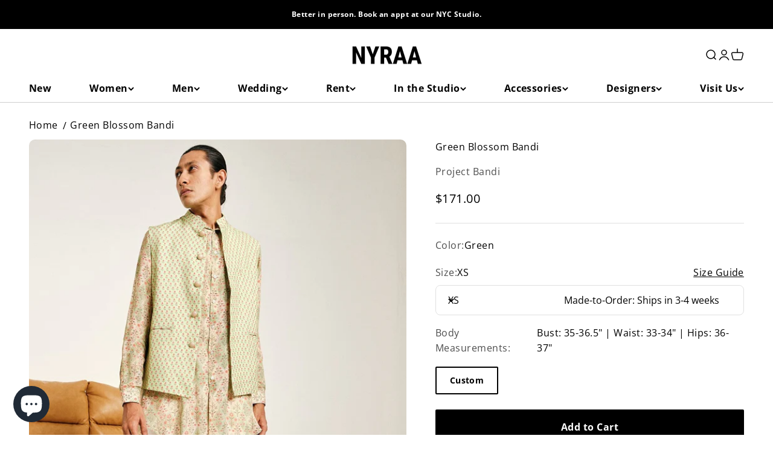

--- FILE ---
content_type: text/html; charset=utf-8
request_url: https://shopnyraa.com/products/green-blossom-bandi
body_size: 48824
content:
<!doctype html>

<html class="no-js" lang="en" dir="ltr">
  <head>
    <meta name="google-site-verification" content="bAFW8ecvm7P-Z9Dfd9tw_HiDr3vcOpUZ1nMnh1LLAks" />
    


    <meta charset="utf-8">
    <meta
      name="viewport"
      content="width=device-width, initial-scale=1.0, height=device-height, minimum-scale=1.0, maximum-scale=1.0"
    >
    <meta name="theme-color" content="#ffffff">

    <title>
      Green Blossom Bandi
    </title><meta name="description" content="The green blossom bandi is constructed with a lightweight malai cotton fabric. The simple floral buti print dates back several decades and while it remains a classic, its color palette keeps it fresh. This bandi is a sleeveless jacket featuring a mandarin collar, one chest pocket and two hip pockets on each side. It is"><link rel="canonical" href="https://shopnyraa.com/products/green-blossom-bandi"><link rel="shortcut icon" href="//shopnyraa.com/cdn/shop/files/NYRAA_LOGOS_6.png?v=1733361143&width=96">
      <link rel="apple-touch-icon" href="//shopnyraa.com/cdn/shop/files/NYRAA_LOGOS_6.png?v=1733361143&width=180"><link rel="preconnect" href="https://cdn.shopify.com">
    <link rel="preconnect" href="https://fonts.shopifycdn.com" crossorigin>
    <link rel="dns-prefetch" href="https://productreviews.shopifycdn.com"><link rel="modulepreload" href="//shopnyraa.com/cdn/shop/t/13/assets/vendor.min.js?v=115094659909644645081707722656" as="script">
    <link rel="modulepreload" href="//shopnyraa.com/cdn/shop/t/13/assets/theme.js?v=7970741149277467021707722657" as="script">
    <link rel="modulepreload" href="//shopnyraa.com/cdn/shop/t/13/assets/sections.js?v=40265046400425086561707808928" as="script"><link rel="preload" href="//shopnyraa.com/cdn/fonts/poppins/poppins_n3.05f58335c3209cce17da4f1f1ab324ebe2982441.woff2" as="font" type="font/woff2" crossorigin><link rel="preload" href="//shopnyraa.com/cdn/fonts/nunito/nunito_n3.c1d7c2242f5519d084eafc479d7cc132bcc8c480.woff2" as="font" type="font/woff2" crossorigin><link rel="preload" href="//shopnyraa.com/cdn/fonts/open_sans/opensans_n4.c32e4d4eca5273f6d4ee95ddf54b5bbb75fc9b61.woff2" as="font" type="font/woff2" crossorigin><link href="//shopnyraa.com/cdn/shop/t/13/assets/fonts.css?v=79223988800380017191696489448" rel="stylesheet" type="text/css" media="all" /><meta property="og:type" content="product">
  <meta property="og:title" content="Green Blossom Bandi">
  <meta property="product:price:amount" content="171.00">
  <meta property="product:price:currency" content="USD"><meta property="og:image" content="http://shopnyraa.com/cdn/shop/files/33.33_194-Project_Bandi_-_March_2022_-_Day_2_-3828_1.jpg?v=1714717379&width=2048">
  <meta property="og:image:secure_url" content="https://shopnyraa.com/cdn/shop/files/33.33_194-Project_Bandi_-_March_2022_-_Day_2_-3828_1.jpg?v=1714717379&width=2048">
  <meta property="og:image:width" content="1044">
  <meta property="og:image:height" content="1472"><meta property="og:description" content="The green blossom bandi is constructed with a lightweight malai cotton fabric. The simple floral buti print dates back several decades and while it remains a classic, its color palette keeps it fresh. This bandi is a sleeveless jacket featuring a mandarin collar, one chest pocket and two hip pockets on each side. It is"><meta property="og:url" content="https://shopnyraa.com/products/green-blossom-bandi">
<meta property="og:site_name" content="NYRAA"><meta name="twitter:card" content="summary"><meta name="twitter:title" content="Green Blossom Bandi">
  <meta name="twitter:description" content="The green blossom bandi is constructed with a lightweight malai cotton fabric. The simple floral buti print dates back several decades and while it remains a classic, its color palette keeps it fresh. This bandi is a sleeveless jacket featuring a mandarin collar, one chest pocket and two hip pockets on each side. It is finished with textured golden buttons and the bandi is fully lined. Please note: buttons are subject to availably, if unavailable we will replace the buttons pictured here with a suitable alternative."><meta name="twitter:image" content="https://shopnyraa.com/cdn/shop/files/33.33_194-Project_Bandi_-_March_2022_-_Day_2_-3828_1.jpg?crop=center&height=1200&v=1714717379&width=1200">
  <meta name="twitter:image:alt" content="">
  <script type="application/ld+json">
  {
    "@context": "https://schema.org",
    "@type": "Product",
    "productID": 9594624180497,
    "offers": [{
          "@type": "Offer",
          "name": "XS \/ Green",
          "availability":"https://schema.org/InStock",
          "price": 171.0,
          "priceCurrency": "USD",
          "priceValidUntil": "2026-01-26","sku": "PBMC 20-XS","url": "https://shopnyraa.com/products/green-blossom-bandi?variant=49055470944529"
        },
{
          "@type": "Offer",
          "name": "S \/ Green",
          "availability":"https://schema.org/InStock",
          "price": 171.0,
          "priceCurrency": "USD",
          "priceValidUntil": "2026-01-26","sku": "PBMC 20-S","url": "https://shopnyraa.com/products/green-blossom-bandi?variant=49055470977297"
        },
{
          "@type": "Offer",
          "name": "M \/ Green",
          "availability":"https://schema.org/InStock",
          "price": 171.0,
          "priceCurrency": "USD",
          "priceValidUntil": "2026-01-26","sku": "PBMC 20-M","url": "https://shopnyraa.com/products/green-blossom-bandi?variant=49055471010065"
        },
{
          "@type": "Offer",
          "name": "L \/ Green",
          "availability":"https://schema.org/InStock",
          "price": 171.0,
          "priceCurrency": "USD",
          "priceValidUntil": "2026-01-26","sku": "PBMC 20-L","url": "https://shopnyraa.com/products/green-blossom-bandi?variant=49055471042833"
        },
{
          "@type": "Offer",
          "name": "XL \/ Green",
          "availability":"https://schema.org/InStock",
          "price": 171.0,
          "priceCurrency": "USD",
          "priceValidUntil": "2026-01-26","sku": "PBMC 20-XL","url": "https://shopnyraa.com/products/green-blossom-bandi?variant=49055471075601"
        }
],"brand": {
      "@type": "Brand",
      "name": "Project Bandi"
    },
    "name": "Green Blossom Bandi",
    "description": "The green blossom bandi is constructed with a lightweight malai cotton fabric. The simple floral buti print dates back several decades and while it remains a classic, its color palette keeps it fresh. This bandi is a sleeveless jacket featuring a mandarin collar, one chest pocket and two hip pockets on each side. It is finished with textured golden buttons and the bandi is fully lined. Please note: buttons are subject to availably, if unavailable we will replace the buttons pictured here with a suitable alternative.",
    "category": "Bandis",
    "url": "https://shopnyraa.com/products/green-blossom-bandi",
    "sku": "PBMC 20-XS","weight": {
        "@type": "QuantitativeValue",
        "unitCode": "lb",
        "value": 0.0
      },"image": {
      "@type": "ImageObject",
      "url": "https://shopnyraa.com/cdn/shop/files/33.33_194-Project_Bandi_-_March_2022_-_Day_2_-3828_1.jpg?v=1714717379&width=1024",
      "image": "https://shopnyraa.com/cdn/shop/files/33.33_194-Project_Bandi_-_March_2022_-_Day_2_-3828_1.jpg?v=1714717379&width=1024",
      "name": "",
      "width": "1024",
      "height": "1024"
    }
  }
  </script>



  <script type="application/ld+json">
  {
    "@context": "https://schema.org",
    "@type": "BreadcrumbList",
  "itemListElement": [{
      "@type": "ListItem",
      "position": 1,
      "name": "Home",
      "item": "https://shopnyraa.com"
    },{
          "@type": "ListItem",
          "position": 2,
          "name": "Green Blossom Bandi",
          "item": "https://shopnyraa.com/products/green-blossom-bandi"
        }]
  }
  </script>

<style>/* Typography (heading) */
  @font-face {
  font-family: Poppins;
  font-weight: 300;
  font-style: normal;
  font-display: fallback;
  src: url("//shopnyraa.com/cdn/fonts/poppins/poppins_n3.05f58335c3209cce17da4f1f1ab324ebe2982441.woff2") format("woff2"),
       url("//shopnyraa.com/cdn/fonts/poppins/poppins_n3.6971368e1f131d2c8ff8e3a44a36b577fdda3ff5.woff") format("woff");
}

@font-face {
  font-family: Poppins;
  font-weight: 300;
  font-style: italic;
  font-display: fallback;
  src: url("//shopnyraa.com/cdn/fonts/poppins/poppins_i3.8536b4423050219f608e17f134fe9ea3b01ed890.woff2") format("woff2"),
       url("//shopnyraa.com/cdn/fonts/poppins/poppins_i3.0f4433ada196bcabf726ed78f8e37e0995762f7f.woff") format("woff");
}

@font-face {
  font-family: Nunito;
  font-weight: 300;
  font-style: normal;
  font-display: fallback;
  src: url("//shopnyraa.com/cdn/fonts/nunito/nunito_n3.c1d7c2242f5519d084eafc479d7cc132bcc8c480.woff2") format("woff2"),
       url("//shopnyraa.com/cdn/fonts/nunito/nunito_n3.d543cae3671591d99f8b7ed9ea9ca8387fc73b09.woff") format("woff");
}

@font-face {
  font-family: Nunito;
  font-weight: 300;
  font-style: italic;
  font-display: fallback;
  src: url("//shopnyraa.com/cdn/fonts/nunito/nunito_i3.11db3ddffd5485d801b7a5d8a24c3b0e446751f1.woff2") format("woff2"),
       url("//shopnyraa.com/cdn/fonts/nunito/nunito_i3.7f37c552f86f3fb4c0aae0353840b033f9f464a0.woff") format("woff");
}

/* Typography (body) */
  @font-face {
  font-family: "Open Sans";
  font-weight: 400;
  font-style: normal;
  font-display: fallback;
  src: url("//shopnyraa.com/cdn/fonts/open_sans/opensans_n4.c32e4d4eca5273f6d4ee95ddf54b5bbb75fc9b61.woff2") format("woff2"),
       url("//shopnyraa.com/cdn/fonts/open_sans/opensans_n4.5f3406f8d94162b37bfa232b486ac93ee892406d.woff") format("woff");
}

@font-face {
  font-family: "Open Sans";
  font-weight: 400;
  font-style: italic;
  font-display: fallback;
  src: url("//shopnyraa.com/cdn/fonts/open_sans/opensans_i4.6f1d45f7a46916cc95c694aab32ecbf7509cbf33.woff2") format("woff2"),
       url("//shopnyraa.com/cdn/fonts/open_sans/opensans_i4.4efaa52d5a57aa9a57c1556cc2b7465d18839daa.woff") format("woff");
}

@font-face {
  font-family: "Open Sans";
  font-weight: 700;
  font-style: normal;
  font-display: fallback;
  src: url("//shopnyraa.com/cdn/fonts/open_sans/opensans_n7.a9393be1574ea8606c68f4441806b2711d0d13e4.woff2") format("woff2"),
       url("//shopnyraa.com/cdn/fonts/open_sans/opensans_n7.7b8af34a6ebf52beb1a4c1d8c73ad6910ec2e553.woff") format("woff");
}

@font-face {
  font-family: "Open Sans";
  font-weight: 700;
  font-style: italic;
  font-display: fallback;
  src: url("//shopnyraa.com/cdn/fonts/open_sans/opensans_i7.916ced2e2ce15f7fcd95d196601a15e7b89ee9a4.woff2") format("woff2"),
       url("//shopnyraa.com/cdn/fonts/open_sans/opensans_i7.99a9cff8c86ea65461de497ade3d515a98f8b32a.woff") format("woff");
}

:root {
    /**
     * ---------------------------------------------------------------------
     * SPACING VARIABLES
     *
     * We are using a spacing inspired from frameworks like Tailwind CSS.
     * ---------------------------------------------------------------------
     */
    --spacing-0-5: 0.125rem; /* 2px */
    --spacing-1: 0.25rem; /* 4px */
    --spacing-1-5: 0.375rem; /* 6px */
    --spacing-2: 0.5rem; /* 8px */
    --spacing-2-5: 0.625rem; /* 10px */
    --spacing-3: 0.75rem; /* 12px */
    --spacing-3-5: 0.875rem; /* 14px */
    --spacing-4: 1rem; /* 16px */
    --spacing-4-5: 1.125rem; /* 18px */
    --spacing-5: 1.25rem; /* 20px */
    --spacing-5-5: 1.375rem; /* 22px */
    --spacing-6: 1.5rem; /* 24px */
    --spacing-6-5: 1.625rem; /* 26px */
    --spacing-7: 1.75rem; /* 28px */
    --spacing-7-5: 1.875rem; /* 30px */
    --spacing-8: 2rem; /* 32px */
    --spacing-8-5: 2.125rem; /* 34px */
    --spacing-9: 2.25rem; /* 36px */
    --spacing-9-5: 2.375rem; /* 38px */
    --spacing-10: 2.5rem; /* 40px */
    --spacing-11: 2.75rem; /* 44px */
    --spacing-12: 3rem; /* 48px */
    --spacing-14: 3.5rem; /* 56px */
    --spacing-16: 4rem; /* 64px */
    --spacing-18: 4.5rem; /* 72px */
    --spacing-20: 5rem; /* 80px */
    --spacing-24: 6rem; /* 96px */
    --spacing-28: 7rem; /* 112px */
    --spacing-32: 8rem; /* 128px */
    --spacing-36: 9rem; /* 144px */
    --spacing-40: 10rem; /* 160px */
    --spacing-44: 11rem; /* 176px */
    --spacing-48: 12rem; /* 192px */
    --spacing-52: 13rem; /* 208px */
    --spacing-56: 14rem; /* 224px */
    --spacing-60: 15rem; /* 240px */
    --spacing-64: 16rem; /* 256px */
    --spacing-72: 18rem; /* 288px */
    --spacing-80: 20rem; /* 320px */
    --spacing-96: 24rem; /* 384px */

    /* Container */
    --container-max-width: 1440px;
    --container-narrow-max-width: 1190px;
    --container-gutter: var(--spacing-5);
    --section-outer-spacing-block: var(--spacing-14);
    --section-inner-max-spacing-block: var(--spacing-12);
    --section-inner-spacing-inline: var(--container-gutter);
    --section-stack-spacing-block: var(--spacing-10);

    /* Grid gutter */
    --grid-gutter: var(--spacing-5);

    /* Product list settings */
    --product-list-row-gap: var(--spacing-8);
    --product-list-column-gap: var(--grid-gutter);

    /* Form settings */
    --input-gap: var(--spacing-2);
    --input-height: 2.625rem;
    --input-padding-inline: var(--spacing-4);

    /* Other sizes */
    --sticky-area-height: calc(var(--sticky-announcement-bar-enabled, 0) * var(--announcement-bar-height, 0px) + var(--sticky-header-enabled, 0) * var(--header-height, 0px));

    /* RTL support */
    --transform-logical-flip: 1;
    --transform-origin-start: left;
    --transform-origin-end: right;

    /**
     * ---------------------------------------------------------------------
     * TYPOGRAPHY
     * ---------------------------------------------------------------------
     */

    /* Font properties */
    --heading-font-family: Poppins, sans-serif; /* 'laterlocks';  */
    --heading-font-weight: 300;
    --heading-font-style: normal;
    --heading-text-transform: uppercase;
    --heading-letter-spacing: 0.04em;
    --subheading-font-family: Nunito, sans-serif;  /* 'hendersonsans_bold';*/
    --subheading-font-weight: 300;
    --subheading-font-style: normal;
    --subheading-text-transform: normal;
    --subheading-letter-spacing: -0.01em;
    --text-font-family: "Open Sans", sans-serif; /* 'hendersonsans'; */
    --text-font-weight: 400;
    --text-font-style: normal;
    --text-letter-spacing: 0.03em;

    /* Font sizes */
    --text-h0: 2.75rem;
    --text-h1: 2rem;
    --text-h2: 1.75rem;
    --text-h3: 1.375rem;
    --text-h4: 1.125rem;
    --text-h5: 1.125rem;
    --text-h6: 1rem;
    --text-xs: 0.6875rem;
    --text-sm: 0.75rem;
    --text-base: 0.875rem;
    --text-lg: 1.125rem;

    /**
     * ---------------------------------------------------------------------
     * COLORS
     * ---------------------------------------------------------------------
     */

    /* Color settings */--accent: 0 0 0;
    --text-primary: 0 0 0;
    --background-primary: 255 255 255;
    --dialog-background: 255 255 255;
    --border-color: var(--text-color, var(--text-primary)) / 0.12;

    /* Button colors */
    --button-background-primary: 0 0 0;
    --button-text-primary: 255 255 255;
    --button-background-secondary: 217 150 126;
    --button-text-secondary: 255 255 255;

    /* Status colors */
    --success-background: 224 244 232;
    --success-text: 0 163 65;
    --warning-background: 255 246 233;
    --warning-text: 255 183 74;
    --error-background: 254 231 231;
    --error-text: 248 58 58;

    /* Product colors */
    --on-sale-text: 248 58 58;
    --on-sale-badge-background: 248 58 58;
    --on-sale-badge-text: 255 255 255;
    --sold-out-badge-background: 0 0 0;
    --sold-out-badge-text: 255 255 255;
    --primary-badge-background: 30 49 106;
    --primary-badge-text: 255 255 255;
    --star-color: 255 183 74;
    --product-card-background: 255 255 255;
    --product-card-text: 0 0 0;

    /* Header colors */
    --header-background: 255 255 255;
    --header-text: 0 0 0;

    /* Footer colors */
    --footer-background: 247 247 247;
    --footer-text: 0 0 0;

    /* Rounded variables (used for border radius) */
    --rounded-xs: 0.25rem;
    --rounded-sm: 0.3125rem;
    --rounded: 0.625rem;
    --rounded-lg: 1.25rem;
    --rounded-full: 9999px;

    --rounded-button: 0.125rem;
    --rounded-input: 0.5rem;

    /* Box shadow */
    --shadow-sm: 0 2px 8px rgb(var(--text-primary) / 0.0);
    --shadow: 0 5px 15px rgb(var(--text-primary) / 0.0);
    --shadow-md: 0 5px 30px rgb(var(--text-primary) / 0.0);
    --shadow-block: 0px 0px 50px rgb(var(--text-primary) / 0.0);

    /**
     * ---------------------------------------------------------------------
     * OTHER
     * ---------------------------------------------------------------------
     */

    --cursor-close-svg-url: url(//shopnyraa.com/cdn/shop/t/13/assets/cursor-close.svg?v=147174565022153725511696275892);
    --cursor-zoom-in-svg-url: url(//shopnyraa.com/cdn/shop/t/13/assets/cursor-zoom-in.svg?v=154953035094101115921696275892);
    --cursor-zoom-out-svg-url: url(//shopnyraa.com/cdn/shop/t/13/assets/cursor-zoom-out.svg?v=16155520337305705181696275892);
    --checkmark-svg-url: url(//shopnyraa.com/cdn/shop/t/13/assets/checkmark.svg?v=77552481021870063511696275892);
  }

  [dir="rtl"]:root {
    /* RTL support */
    --transform-logical-flip: -1;
    --transform-origin-start: right;
    --transform-origin-end: left;
  }

  @media screen and (min-width: 700px) {
    :root {
      /* Typography (font size) */
      --text-h0: 3.5rem;
      --text-h1: 2.5rem;
      --text-h2: 2rem;
      --text-h3: 1.625rem;
      --text-h4: 1.375rem;
      --text-h5: 1.125rem;
      --text-h6: 1rem;

      --text-xs: 0.75rem;
      --text-sm: 0.875rem;
      --text-base: 1.0rem;
      --text-lg: 1.25rem;

      /* Spacing */
      --container-gutter: 2rem;
      --section-outer-spacing-block: var(--spacing-20);
      --section-inner-max-spacing-block: var(--spacing-14);
      --section-inner-spacing-inline: var(--spacing-12);
      --section-stack-spacing-block: var(--spacing-12);

      /* Grid gutter */
      --grid-gutter: var(--spacing-6);

      /* Product list settings */
      --product-list-row-gap: var(--spacing-12);

      /* Form settings */
      --input-gap: 1rem;
      --input-height: 3.125rem;
      --input-padding-inline: var(--spacing-5);
    }
  }

  @media screen and (min-width: 1000px) {
    :root {
      /* Spacing settings */
      --container-gutter: var(--spacing-12);
      --section-outer-spacing-block: var(--spacing-20);
      --section-inner-max-spacing-block: var(--spacing-18);
      --section-inner-spacing-inline: var(--spacing-16);
      --section-stack-spacing-block: var(--spacing-12);
    }
  }

  @media screen and (min-width: 1150px) {
    :root {
      /* Spacing settings */
      --container-gutter: var(--spacing-12);
      --section-outer-spacing-block: var(--spacing-24);
      --section-inner-max-spacing-block: var(--spacing-18);
      --section-inner-spacing-inline: var(--spacing-16);
      --section-stack-spacing-block: var(--spacing-12);
    }
  }

  @media screen and (min-width: 1400px) {
    :root {
      /* Typography (font size) */
      --text-h0: 4.5rem;
      --text-h1: 3.5rem;
      --text-h2: 2.75rem;
      --text-h3: 2rem;
      --text-h4: 1.75rem;
      --text-h5: 1.375rem;
      --text-h6: 1.25rem;

      --section-outer-spacing-block: var(--spacing-28);
      --section-inner-max-spacing-block: var(--spacing-20);
      --section-inner-spacing-inline: var(--spacing-18);
    }
  }

  @media screen and (min-width: 1600px) {
    :root {
      --section-outer-spacing-block: var(--spacing-32);
      --section-inner-max-spacing-block: var(--spacing-24);
      --section-inner-spacing-inline: var(--spacing-20);
    }
  }

  /**
   * ---------------------------------------------------------------------
   * LIQUID DEPENDANT CSS
   *
   * Our main CSS is Liquid free, but some very specific features depend on
   * theme settings, so we have them here
   * ---------------------------------------------------------------------
   */@media screen and (pointer: fine) {
        /* The !important are for the Shopify Payment button to ensure we override the default from Shopify styles */
        .button:not([disabled]):not(.button--outline):hover, .btn:not([disabled]):hover, .shopify-payment-button__button--unbranded:not([disabled]):hover {
          background-color: transparent !important;
          color: rgb(var(--button-outline-color) / var(--button-background-opacity, 1)) !important;
          box-shadow: inset 0 0 0 2px currentColor !important;
        }

        .button--outline:not([disabled]):hover {
          background: rgb(var(--button-background));
          color: rgb(var(--button-text-color));
          box-shadow: inset 0 0 0 2px rgb(var(--button-background));
        }
      }</style><script>
  document.documentElement.classList.replace('no-js', 'js');

  // This allows to expose several variables to the global scope, to be used in scripts
  window.themeVariables = {
    settings: {
      showPageTransition: false,
      headingApparition: "none",
      pageType: "product",
      moneyFormat: "${{amount}}",
      moneyWithCurrencyFormat: "${{amount}} USD",
      currencyCodeEnabled: false,
      cartType: "popover",
      showDiscount: true,
      discountMode: "percentage"
    },

    strings: {
      accessibilityClose: "Close",
      accessibilityNext: "Next",
      accessibilityPrevious: "Previous",
      addToCartButton: "Add to Cart",
      soldOutButton: "Sold out",
      preOrderButton: "Pre-order",
      unavailableButton: "Unavailable",
      closeGallery: "Close gallery",
      zoomGallery: "Zoom",
      errorGallery: "Image cannot be loaded",
      soldOutBadge: "Sold out",
      discountBadge: "Save @@",
      sku: "SKU:",
      searchNoResults: "No results could be found.",
      addOrderNote: "Add order note",
      editOrderNote: "Edit order note",
      shippingEstimatorNoResults: "Sorry, we do not ship to your address.",
      shippingEstimatorOneResult: "There is one shipping rate for your address:",
      shippingEstimatorMultipleResults: "There are several shipping rates for your address:",
      shippingEstimatorError: "One or more error occurred while retrieving shipping rates:"
    },

    breakpoints: {
      'sm': 'screen and (min-width: 700px)',
      'md': 'screen and (min-width: 1000px)',
      'lg': 'screen and (min-width: 1150px)',
      'xl': 'screen and (min-width: 1400px)',

      'sm-max': 'screen and (max-width: 699px)',
      'md-max': 'screen and (max-width: 999px)',
      'lg-max': 'screen and (max-width: 1149px)',
      'xl-max': 'screen and (max-width: 1399px)'
    }
  };// For detecting native share
  document.documentElement.classList.add(`native-share--${navigator.share ? 'enabled' : 'disabled'}`);// We save the product ID in local storage to be eventually used for recently viewed section
    try {
      const recentlyViewedProducts = new Set(JSON.parse(localStorage.getItem('theme:recently-viewed-products') || '[]'));

      recentlyViewedProducts.delete(9594624180497); // Delete first to re-move the product
      recentlyViewedProducts.add(9594624180497);

      localStorage.setItem('theme:recently-viewed-products', JSON.stringify(Array.from(recentlyViewedProducts.values()).reverse()));
    } catch (e) {
      // Safari in private mode does not allow setting item, we silently fail
    }</script><script type="module" src="//shopnyraa.com/cdn/shop/t/13/assets/vendor.min.js?v=115094659909644645081707722656"></script>
    <script type="module" src="//shopnyraa.com/cdn/shop/t/13/assets/theme.js?v=7970741149277467021707722657"></script>
    <script type="module" src="//shopnyraa.com/cdn/shop/t/13/assets/sections.js?v=40265046400425086561707808928"></script>

    <link rel="stylesheet" href="//shopnyraa.com/cdn/shop/t/13/assets/bootstrap.min.css?v=150117160029777586171696275892">
    <script
      src="https://cdnjs.cloudflare.com/ajax/libs/jquery/3.6.4/jquery.min.js"
      integrity="sha512-pumBsjNRGGqkPzKHndZMaAG+bir374sORyzM3uulLV14lN5LyykqNk8eEeUlUkB3U0M4FApyaHraT65ihJhDpQ=="
      crossorigin="anonymous"
      referrerpolicy="no-referrer"
    ></script>
    <script
      src="https://cdnjs.cloudflare.com/ajax/libs/jquery-validate/1.19.5/jquery.validate.min.js"
      integrity="sha512-rstIgDs0xPgmG6RX1Aba4KV5cWJbAMcvRCVmglpam9SoHZiUCyQVDdH2LPlxoHtrv17XWblE/V/PP+Tr04hbtA=="
      crossorigin="anonymous"
      referrerpolicy="no-referrer"
    ></script>
    <link rel="stylesheet" href="//shopnyraa.com/cdn/shop/t/13/assets/custom-sr.css?v=7030640227969461481709357425">
    <script src="//shopnyraa.com/cdn/shop/t/13/assets/bootstrap.min.js?v=18088895348136215571696275892"></script>

    <script>
  const boostSDAssetFileURL = "\/\/shopnyraa.com\/cdn\/shop\/t\/13\/assets\/boost_sd_assets_file_url.gif?27725";
  window.boostSDAssetFileURL = boostSDAssetFileURL;

  if (window.boostSDAppConfig) {
    window.boostSDAppConfig.generalSettings.custom_js_asset_url = "//shopnyraa.com/cdn/shop/t/13/assets/boost-sd-custom.js?v=160962118398746674481696275971";
    window.boostSDAppConfig.generalSettings.custom_css_asset_url = "//shopnyraa.com/cdn/shop/t/13/assets/boost-sd-custom.css?v=72809539502277619291696275972";
  }

  
</script>

    <script>window.performance && window.performance.mark && window.performance.mark('shopify.content_for_header.start');</script><meta name="facebook-domain-verification" content="3omeamwbiwzp45tb54u9r3oo8zbc3v">
<meta name="google-site-verification" content="VGwpzr9DN8Po4DMZ3uzEsCyHAVmtYxAcRnG6Q5ldVAU">
<meta id="shopify-digital-wallet" name="shopify-digital-wallet" content="/71411794193/digital_wallets/dialog">
<meta name="shopify-checkout-api-token" content="65acf5909f43ad5276aaa632983ee5a3">
<link rel="alternate" type="application/json+oembed" href="https://shopnyraa.com/products/green-blossom-bandi.oembed">
<script async="async" src="/checkouts/internal/preloads.js?locale=en-US"></script>
<script id="apple-pay-shop-capabilities" type="application/json">{"shopId":71411794193,"countryCode":"US","currencyCode":"USD","merchantCapabilities":["supports3DS"],"merchantId":"gid:\/\/shopify\/Shop\/71411794193","merchantName":"NYRAA","requiredBillingContactFields":["postalAddress","email","phone"],"requiredShippingContactFields":["postalAddress","email","phone"],"shippingType":"shipping","supportedNetworks":["visa","masterCard","amex","discover","elo","jcb"],"total":{"type":"pending","label":"NYRAA","amount":"1.00"},"shopifyPaymentsEnabled":true,"supportsSubscriptions":true}</script>
<script id="shopify-features" type="application/json">{"accessToken":"65acf5909f43ad5276aaa632983ee5a3","betas":["rich-media-storefront-analytics"],"domain":"shopnyraa.com","predictiveSearch":true,"shopId":71411794193,"locale":"en"}</script>
<script>var Shopify = Shopify || {};
Shopify.shop = "shopnyra.myshopify.com";
Shopify.locale = "en";
Shopify.currency = {"active":"USD","rate":"1.0"};
Shopify.country = "US";
Shopify.theme = {"name":"LIVE NYRAA","id":161096597777,"schema_name":"Impact","schema_version":"4.0.2","theme_store_id":1190,"role":"main"};
Shopify.theme.handle = "null";
Shopify.theme.style = {"id":null,"handle":null};
Shopify.cdnHost = "shopnyraa.com/cdn";
Shopify.routes = Shopify.routes || {};
Shopify.routes.root = "/";</script>
<script type="module">!function(o){(o.Shopify=o.Shopify||{}).modules=!0}(window);</script>
<script>!function(o){function n(){var o=[];function n(){o.push(Array.prototype.slice.apply(arguments))}return n.q=o,n}var t=o.Shopify=o.Shopify||{};t.loadFeatures=n(),t.autoloadFeatures=n()}(window);</script>
<script id="shop-js-analytics" type="application/json">{"pageType":"product"}</script>
<script defer="defer" async type="module" src="//shopnyraa.com/cdn/shopifycloud/shop-js/modules/v2/client.init-shop-cart-sync_C5BV16lS.en.esm.js"></script>
<script defer="defer" async type="module" src="//shopnyraa.com/cdn/shopifycloud/shop-js/modules/v2/chunk.common_CygWptCX.esm.js"></script>
<script type="module">
  await import("//shopnyraa.com/cdn/shopifycloud/shop-js/modules/v2/client.init-shop-cart-sync_C5BV16lS.en.esm.js");
await import("//shopnyraa.com/cdn/shopifycloud/shop-js/modules/v2/chunk.common_CygWptCX.esm.js");

  window.Shopify.SignInWithShop?.initShopCartSync?.({"fedCMEnabled":true,"windoidEnabled":true});

</script>
<script>(function() {
  var isLoaded = false;
  function asyncLoad() {
    if (isLoaded) return;
    isLoaded = true;
    var urls = ["https:\/\/js.smile.io\/v1\/smile-shopify.js?shop=shopnyra.myshopify.com","https:\/\/cdn.nfcube.com\/instafeed-bbcff3e9fe12917dd25d0ecc013138c6.js?shop=shopnyra.myshopify.com"];
    for (var i = 0; i < urls.length; i++) {
      var s = document.createElement('script');
      s.type = 'text/javascript';
      s.async = true;
      s.src = urls[i];
      var x = document.getElementsByTagName('script')[0];
      x.parentNode.insertBefore(s, x);
    }
  };
  if(window.attachEvent) {
    window.attachEvent('onload', asyncLoad);
  } else {
    window.addEventListener('load', asyncLoad, false);
  }
})();</script>
<script id="__st">var __st={"a":71411794193,"offset":-21600,"reqid":"df3f8378-9761-42e1-bdf0-9425b836f95d-1768614559","pageurl":"shopnyraa.com\/products\/green-blossom-bandi","u":"05096c4be87d","p":"product","rtyp":"product","rid":9594624180497};</script>
<script>window.ShopifyPaypalV4VisibilityTracking = true;</script>
<script id="captcha-bootstrap">!function(){'use strict';const t='contact',e='account',n='new_comment',o=[[t,t],['blogs',n],['comments',n],[t,'customer']],c=[[e,'customer_login'],[e,'guest_login'],[e,'recover_customer_password'],[e,'create_customer']],r=t=>t.map((([t,e])=>`form[action*='/${t}']:not([data-nocaptcha='true']) input[name='form_type'][value='${e}']`)).join(','),a=t=>()=>t?[...document.querySelectorAll(t)].map((t=>t.form)):[];function s(){const t=[...o],e=r(t);return a(e)}const i='password',u='form_key',d=['recaptcha-v3-token','g-recaptcha-response','h-captcha-response',i],f=()=>{try{return window.sessionStorage}catch{return}},m='__shopify_v',_=t=>t.elements[u];function p(t,e,n=!1){try{const o=window.sessionStorage,c=JSON.parse(o.getItem(e)),{data:r}=function(t){const{data:e,action:n}=t;return t[m]||n?{data:e,action:n}:{data:t,action:n}}(c);for(const[e,n]of Object.entries(r))t.elements[e]&&(t.elements[e].value=n);n&&o.removeItem(e)}catch(o){console.error('form repopulation failed',{error:o})}}const l='form_type',E='cptcha';function T(t){t.dataset[E]=!0}const w=window,h=w.document,L='Shopify',v='ce_forms',y='captcha';let A=!1;((t,e)=>{const n=(g='f06e6c50-85a8-45c8-87d0-21a2b65856fe',I='https://cdn.shopify.com/shopifycloud/storefront-forms-hcaptcha/ce_storefront_forms_captcha_hcaptcha.v1.5.2.iife.js',D={infoText:'Protected by hCaptcha',privacyText:'Privacy',termsText:'Terms'},(t,e,n)=>{const o=w[L][v],c=o.bindForm;if(c)return c(t,g,e,D).then(n);var r;o.q.push([[t,g,e,D],n]),r=I,A||(h.body.append(Object.assign(h.createElement('script'),{id:'captcha-provider',async:!0,src:r})),A=!0)});var g,I,D;w[L]=w[L]||{},w[L][v]=w[L][v]||{},w[L][v].q=[],w[L][y]=w[L][y]||{},w[L][y].protect=function(t,e){n(t,void 0,e),T(t)},Object.freeze(w[L][y]),function(t,e,n,w,h,L){const[v,y,A,g]=function(t,e,n){const i=e?o:[],u=t?c:[],d=[...i,...u],f=r(d),m=r(i),_=r(d.filter((([t,e])=>n.includes(e))));return[a(f),a(m),a(_),s()]}(w,h,L),I=t=>{const e=t.target;return e instanceof HTMLFormElement?e:e&&e.form},D=t=>v().includes(t);t.addEventListener('submit',(t=>{const e=I(t);if(!e)return;const n=D(e)&&!e.dataset.hcaptchaBound&&!e.dataset.recaptchaBound,o=_(e),c=g().includes(e)&&(!o||!o.value);(n||c)&&t.preventDefault(),c&&!n&&(function(t){try{if(!f())return;!function(t){const e=f();if(!e)return;const n=_(t);if(!n)return;const o=n.value;o&&e.removeItem(o)}(t);const e=Array.from(Array(32),(()=>Math.random().toString(36)[2])).join('');!function(t,e){_(t)||t.append(Object.assign(document.createElement('input'),{type:'hidden',name:u})),t.elements[u].value=e}(t,e),function(t,e){const n=f();if(!n)return;const o=[...t.querySelectorAll(`input[type='${i}']`)].map((({name:t})=>t)),c=[...d,...o],r={};for(const[a,s]of new FormData(t).entries())c.includes(a)||(r[a]=s);n.setItem(e,JSON.stringify({[m]:1,action:t.action,data:r}))}(t,e)}catch(e){console.error('failed to persist form',e)}}(e),e.submit())}));const S=(t,e)=>{t&&!t.dataset[E]&&(n(t,e.some((e=>e===t))),T(t))};for(const o of['focusin','change'])t.addEventListener(o,(t=>{const e=I(t);D(e)&&S(e,y())}));const B=e.get('form_key'),M=e.get(l),P=B&&M;t.addEventListener('DOMContentLoaded',(()=>{const t=y();if(P)for(const e of t)e.elements[l].value===M&&p(e,B);[...new Set([...A(),...v().filter((t=>'true'===t.dataset.shopifyCaptcha))])].forEach((e=>S(e,t)))}))}(h,new URLSearchParams(w.location.search),n,t,e,['guest_login'])})(!0,!1)}();</script>
<script integrity="sha256-4kQ18oKyAcykRKYeNunJcIwy7WH5gtpwJnB7kiuLZ1E=" data-source-attribution="shopify.loadfeatures" defer="defer" src="//shopnyraa.com/cdn/shopifycloud/storefront/assets/storefront/load_feature-a0a9edcb.js" crossorigin="anonymous"></script>
<script data-source-attribution="shopify.dynamic_checkout.dynamic.init">var Shopify=Shopify||{};Shopify.PaymentButton=Shopify.PaymentButton||{isStorefrontPortableWallets:!0,init:function(){window.Shopify.PaymentButton.init=function(){};var t=document.createElement("script");t.src="https://shopnyraa.com/cdn/shopifycloud/portable-wallets/latest/portable-wallets.en.js",t.type="module",document.head.appendChild(t)}};
</script>
<script data-source-attribution="shopify.dynamic_checkout.buyer_consent">
  function portableWalletsHideBuyerConsent(e){var t=document.getElementById("shopify-buyer-consent"),n=document.getElementById("shopify-subscription-policy-button");t&&n&&(t.classList.add("hidden"),t.setAttribute("aria-hidden","true"),n.removeEventListener("click",e))}function portableWalletsShowBuyerConsent(e){var t=document.getElementById("shopify-buyer-consent"),n=document.getElementById("shopify-subscription-policy-button");t&&n&&(t.classList.remove("hidden"),t.removeAttribute("aria-hidden"),n.addEventListener("click",e))}window.Shopify?.PaymentButton&&(window.Shopify.PaymentButton.hideBuyerConsent=portableWalletsHideBuyerConsent,window.Shopify.PaymentButton.showBuyerConsent=portableWalletsShowBuyerConsent);
</script>
<script data-source-attribution="shopify.dynamic_checkout.cart.bootstrap">document.addEventListener("DOMContentLoaded",(function(){function t(){return document.querySelector("shopify-accelerated-checkout-cart, shopify-accelerated-checkout")}if(t())Shopify.PaymentButton.init();else{new MutationObserver((function(e,n){t()&&(Shopify.PaymentButton.init(),n.disconnect())})).observe(document.body,{childList:!0,subtree:!0})}}));
</script>
<script id='scb4127' type='text/javascript' async='' src='https://shopnyraa.com/cdn/shopifycloud/privacy-banner/storefront-banner.js'></script><link id="shopify-accelerated-checkout-styles" rel="stylesheet" media="screen" href="https://shopnyraa.com/cdn/shopifycloud/portable-wallets/latest/accelerated-checkout-backwards-compat.css" crossorigin="anonymous">
<style id="shopify-accelerated-checkout-cart">
        #shopify-buyer-consent {
  margin-top: 1em;
  display: inline-block;
  width: 100%;
}

#shopify-buyer-consent.hidden {
  display: none;
}

#shopify-subscription-policy-button {
  background: none;
  border: none;
  padding: 0;
  text-decoration: underline;
  font-size: inherit;
  cursor: pointer;
}

#shopify-subscription-policy-button::before {
  box-shadow: none;
}

      </style>

<script>window.performance && window.performance.mark && window.performance.mark('shopify.content_for_header.end');</script>
<link href="//shopnyraa.com/cdn/shop/t/13/assets/theme.css?v=16955082593303156341707810384" rel="stylesheet" type="text/css" media="all" /><script src="https://cdnjs.cloudflare.com/ajax/libs/slick-carousel/1.6.0/slick.js"></script>

    <!-- Meta Pixel Code -->
    <script>
      !function(f,b,e,v,n,t,s)
      {if(f.fbq)return;n=f.fbq=function(){n.callMethod?
      n.callMethod.apply(n,arguments):n.queue.push(arguments)};
      if(!f._fbq)f._fbq=n;n.push=n;n.loaded=!0;n.version='2.0';
      n.queue=[];t=b.createElement(e);t.async=!0;
      t.src=v;s=b.getElementsByTagName(e)[0];
      s.parentNode.insertBefore(t,s)}(window, document,'script',
      'https://connect.facebook.net/en_US/fbevents.js');
      fbq('init', '255097767077714');
      fbq('track', 'PageView');
    </script>
    <noscript
      ><img
        height="1"
        width="1"
        style="display:none"
        src="https://www.facebook.com/tr?id=255097767077714&ev=PageView&noscript=1"
    ></noscript>
    <!-- End Meta Pixel Code -->
<style>
  .nav-section {
    padding-top: 25px;
    padding-bottom: 10px;
  }
  .breadcrumbs {
    
  }
  .breadcrumbs__list {
    list-style-type: none;
    margin: 0;
    padding: 0;
  }
  .breadcrumbs__item {
    display: inline-block;
  }
  .breadcrumbs__item:not(:last-child):after {
    border-style: solid;
    content: ' / ';
    display: inline-block;
    margin: 0 .20em;
    position: relative;
    vertical-align: middle;
    width: .60em;
  }
  .breadcrumbs__link[aria-current="page"] {
    color: inherit;
    font-weight: normal;
    text-decoration: none;
  }
  .breadcrumbs__link[aria-current="page"]:hover,
  .breadcrumbs__link[aria-current="page"]:focus {
    text-decoration: underline;
  }
  #main{
    border-top: 1px solid #00000030;
  }
</style>
  <!-- BEGIN app block: shopify://apps/klaviyo-email-marketing-sms/blocks/klaviyo-onsite-embed/2632fe16-c075-4321-a88b-50b567f42507 -->












  <script async src="https://static.klaviyo.com/onsite/js/TeD6Dc/klaviyo.js?company_id=TeD6Dc"></script>
  <script>!function(){if(!window.klaviyo){window._klOnsite=window._klOnsite||[];try{window.klaviyo=new Proxy({},{get:function(n,i){return"push"===i?function(){var n;(n=window._klOnsite).push.apply(n,arguments)}:function(){for(var n=arguments.length,o=new Array(n),w=0;w<n;w++)o[w]=arguments[w];var t="function"==typeof o[o.length-1]?o.pop():void 0,e=new Promise((function(n){window._klOnsite.push([i].concat(o,[function(i){t&&t(i),n(i)}]))}));return e}}})}catch(n){window.klaviyo=window.klaviyo||[],window.klaviyo.push=function(){var n;(n=window._klOnsite).push.apply(n,arguments)}}}}();</script>

  
    <script id="viewed_product">
      if (item == null) {
        var _learnq = _learnq || [];

        var MetafieldReviews = null
        var MetafieldYotpoRating = null
        var MetafieldYotpoCount = null
        var MetafieldLooxRating = null
        var MetafieldLooxCount = null
        var okendoProduct = null
        var okendoProductReviewCount = null
        var okendoProductReviewAverageValue = null
        try {
          // The following fields are used for Customer Hub recently viewed in order to add reviews.
          // This information is not part of __kla_viewed. Instead, it is part of __kla_viewed_reviewed_items
          MetafieldReviews = {};
          MetafieldYotpoRating = null
          MetafieldYotpoCount = null
          MetafieldLooxRating = null
          MetafieldLooxCount = null

          okendoProduct = null
          // If the okendo metafield is not legacy, it will error, which then requires the new json formatted data
          if (okendoProduct && 'error' in okendoProduct) {
            okendoProduct = null
          }
          okendoProductReviewCount = okendoProduct ? okendoProduct.reviewCount : null
          okendoProductReviewAverageValue = okendoProduct ? okendoProduct.reviewAverageValue : null
        } catch (error) {
          console.error('Error in Klaviyo onsite reviews tracking:', error);
        }

        var item = {
          Name: "Green Blossom Bandi",
          ProductID: 9594624180497,
          Categories: ["All","Best Selling Products","Latest Adds","Made to Order","Mehendi","Men","Men's Indian Traditional Clothing","Men's Mehendi","Men's Under $250 Finds","Newest Products","Project Bandi","Traditional","Wedding"],
          ImageURL: "https://shopnyraa.com/cdn/shop/files/33.33_194-Project_Bandi_-_March_2022_-_Day_2_-3828_1_grande.jpg?v=1714717379",
          URL: "https://shopnyraa.com/products/green-blossom-bandi",
          Brand: "Project Bandi",
          Price: "$171.00",
          Value: "171.00",
          CompareAtPrice: "$0.00"
        };
        _learnq.push(['track', 'Viewed Product', item]);
        _learnq.push(['trackViewedItem', {
          Title: item.Name,
          ItemId: item.ProductID,
          Categories: item.Categories,
          ImageUrl: item.ImageURL,
          Url: item.URL,
          Metadata: {
            Brand: item.Brand,
            Price: item.Price,
            Value: item.Value,
            CompareAtPrice: item.CompareAtPrice
          },
          metafields:{
            reviews: MetafieldReviews,
            yotpo:{
              rating: MetafieldYotpoRating,
              count: MetafieldYotpoCount,
            },
            loox:{
              rating: MetafieldLooxRating,
              count: MetafieldLooxCount,
            },
            okendo: {
              rating: okendoProductReviewAverageValue,
              count: okendoProductReviewCount,
            }
          }
        }]);
      }
    </script>
  




  <script>
    window.klaviyoReviewsProductDesignMode = false
  </script>







<!-- END app block --><script src="https://cdn.shopify.com/extensions/7bc9bb47-adfa-4267-963e-cadee5096caf/inbox-1252/assets/inbox-chat-loader.js" type="text/javascript" defer="defer"></script>
<link href="https://monorail-edge.shopifysvc.com" rel="dns-prefetch">
<script>(function(){if ("sendBeacon" in navigator && "performance" in window) {try {var session_token_from_headers = performance.getEntriesByType('navigation')[0].serverTiming.find(x => x.name == '_s').description;} catch {var session_token_from_headers = undefined;}var session_cookie_matches = document.cookie.match(/_shopify_s=([^;]*)/);var session_token_from_cookie = session_cookie_matches && session_cookie_matches.length === 2 ? session_cookie_matches[1] : "";var session_token = session_token_from_headers || session_token_from_cookie || "";function handle_abandonment_event(e) {var entries = performance.getEntries().filter(function(entry) {return /monorail-edge.shopifysvc.com/.test(entry.name);});if (!window.abandonment_tracked && entries.length === 0) {window.abandonment_tracked = true;var currentMs = Date.now();var navigation_start = performance.timing.navigationStart;var payload = {shop_id: 71411794193,url: window.location.href,navigation_start,duration: currentMs - navigation_start,session_token,page_type: "product"};window.navigator.sendBeacon("https://monorail-edge.shopifysvc.com/v1/produce", JSON.stringify({schema_id: "online_store_buyer_site_abandonment/1.1",payload: payload,metadata: {event_created_at_ms: currentMs,event_sent_at_ms: currentMs}}));}}window.addEventListener('pagehide', handle_abandonment_event);}}());</script>
<script id="web-pixels-manager-setup">(function e(e,d,r,n,o){if(void 0===o&&(o={}),!Boolean(null===(a=null===(i=window.Shopify)||void 0===i?void 0:i.analytics)||void 0===a?void 0:a.replayQueue)){var i,a;window.Shopify=window.Shopify||{};var t=window.Shopify;t.analytics=t.analytics||{};var s=t.analytics;s.replayQueue=[],s.publish=function(e,d,r){return s.replayQueue.push([e,d,r]),!0};try{self.performance.mark("wpm:start")}catch(e){}var l=function(){var e={modern:/Edge?\/(1{2}[4-9]|1[2-9]\d|[2-9]\d{2}|\d{4,})\.\d+(\.\d+|)|Firefox\/(1{2}[4-9]|1[2-9]\d|[2-9]\d{2}|\d{4,})\.\d+(\.\d+|)|Chrom(ium|e)\/(9{2}|\d{3,})\.\d+(\.\d+|)|(Maci|X1{2}).+ Version\/(15\.\d+|(1[6-9]|[2-9]\d|\d{3,})\.\d+)([,.]\d+|)( \(\w+\)|)( Mobile\/\w+|) Safari\/|Chrome.+OPR\/(9{2}|\d{3,})\.\d+\.\d+|(CPU[ +]OS|iPhone[ +]OS|CPU[ +]iPhone|CPU IPhone OS|CPU iPad OS)[ +]+(15[._]\d+|(1[6-9]|[2-9]\d|\d{3,})[._]\d+)([._]\d+|)|Android:?[ /-](13[3-9]|1[4-9]\d|[2-9]\d{2}|\d{4,})(\.\d+|)(\.\d+|)|Android.+Firefox\/(13[5-9]|1[4-9]\d|[2-9]\d{2}|\d{4,})\.\d+(\.\d+|)|Android.+Chrom(ium|e)\/(13[3-9]|1[4-9]\d|[2-9]\d{2}|\d{4,})\.\d+(\.\d+|)|SamsungBrowser\/([2-9]\d|\d{3,})\.\d+/,legacy:/Edge?\/(1[6-9]|[2-9]\d|\d{3,})\.\d+(\.\d+|)|Firefox\/(5[4-9]|[6-9]\d|\d{3,})\.\d+(\.\d+|)|Chrom(ium|e)\/(5[1-9]|[6-9]\d|\d{3,})\.\d+(\.\d+|)([\d.]+$|.*Safari\/(?![\d.]+ Edge\/[\d.]+$))|(Maci|X1{2}).+ Version\/(10\.\d+|(1[1-9]|[2-9]\d|\d{3,})\.\d+)([,.]\d+|)( \(\w+\)|)( Mobile\/\w+|) Safari\/|Chrome.+OPR\/(3[89]|[4-9]\d|\d{3,})\.\d+\.\d+|(CPU[ +]OS|iPhone[ +]OS|CPU[ +]iPhone|CPU IPhone OS|CPU iPad OS)[ +]+(10[._]\d+|(1[1-9]|[2-9]\d|\d{3,})[._]\d+)([._]\d+|)|Android:?[ /-](13[3-9]|1[4-9]\d|[2-9]\d{2}|\d{4,})(\.\d+|)(\.\d+|)|Mobile Safari.+OPR\/([89]\d|\d{3,})\.\d+\.\d+|Android.+Firefox\/(13[5-9]|1[4-9]\d|[2-9]\d{2}|\d{4,})\.\d+(\.\d+|)|Android.+Chrom(ium|e)\/(13[3-9]|1[4-9]\d|[2-9]\d{2}|\d{4,})\.\d+(\.\d+|)|Android.+(UC? ?Browser|UCWEB|U3)[ /]?(15\.([5-9]|\d{2,})|(1[6-9]|[2-9]\d|\d{3,})\.\d+)\.\d+|SamsungBrowser\/(5\.\d+|([6-9]|\d{2,})\.\d+)|Android.+MQ{2}Browser\/(14(\.(9|\d{2,})|)|(1[5-9]|[2-9]\d|\d{3,})(\.\d+|))(\.\d+|)|K[Aa][Ii]OS\/(3\.\d+|([4-9]|\d{2,})\.\d+)(\.\d+|)/},d=e.modern,r=e.legacy,n=navigator.userAgent;return n.match(d)?"modern":n.match(r)?"legacy":"unknown"}(),u="modern"===l?"modern":"legacy",c=(null!=n?n:{modern:"",legacy:""})[u],f=function(e){return[e.baseUrl,"/wpm","/b",e.hashVersion,"modern"===e.buildTarget?"m":"l",".js"].join("")}({baseUrl:d,hashVersion:r,buildTarget:u}),m=function(e){var d=e.version,r=e.bundleTarget,n=e.surface,o=e.pageUrl,i=e.monorailEndpoint;return{emit:function(e){var a=e.status,t=e.errorMsg,s=(new Date).getTime(),l=JSON.stringify({metadata:{event_sent_at_ms:s},events:[{schema_id:"web_pixels_manager_load/3.1",payload:{version:d,bundle_target:r,page_url:o,status:a,surface:n,error_msg:t},metadata:{event_created_at_ms:s}}]});if(!i)return console&&console.warn&&console.warn("[Web Pixels Manager] No Monorail endpoint provided, skipping logging."),!1;try{return self.navigator.sendBeacon.bind(self.navigator)(i,l)}catch(e){}var u=new XMLHttpRequest;try{return u.open("POST",i,!0),u.setRequestHeader("Content-Type","text/plain"),u.send(l),!0}catch(e){return console&&console.warn&&console.warn("[Web Pixels Manager] Got an unhandled error while logging to Monorail."),!1}}}}({version:r,bundleTarget:l,surface:e.surface,pageUrl:self.location.href,monorailEndpoint:e.monorailEndpoint});try{o.browserTarget=l,function(e){var d=e.src,r=e.async,n=void 0===r||r,o=e.onload,i=e.onerror,a=e.sri,t=e.scriptDataAttributes,s=void 0===t?{}:t,l=document.createElement("script"),u=document.querySelector("head"),c=document.querySelector("body");if(l.async=n,l.src=d,a&&(l.integrity=a,l.crossOrigin="anonymous"),s)for(var f in s)if(Object.prototype.hasOwnProperty.call(s,f))try{l.dataset[f]=s[f]}catch(e){}if(o&&l.addEventListener("load",o),i&&l.addEventListener("error",i),u)u.appendChild(l);else{if(!c)throw new Error("Did not find a head or body element to append the script");c.appendChild(l)}}({src:f,async:!0,onload:function(){if(!function(){var e,d;return Boolean(null===(d=null===(e=window.Shopify)||void 0===e?void 0:e.analytics)||void 0===d?void 0:d.initialized)}()){var d=window.webPixelsManager.init(e)||void 0;if(d){var r=window.Shopify.analytics;r.replayQueue.forEach((function(e){var r=e[0],n=e[1],o=e[2];d.publishCustomEvent(r,n,o)})),r.replayQueue=[],r.publish=d.publishCustomEvent,r.visitor=d.visitor,r.initialized=!0}}},onerror:function(){return m.emit({status:"failed",errorMsg:"".concat(f," has failed to load")})},sri:function(e){var d=/^sha384-[A-Za-z0-9+/=]+$/;return"string"==typeof e&&d.test(e)}(c)?c:"",scriptDataAttributes:o}),m.emit({status:"loading"})}catch(e){m.emit({status:"failed",errorMsg:(null==e?void 0:e.message)||"Unknown error"})}}})({shopId: 71411794193,storefrontBaseUrl: "https://shopnyraa.com",extensionsBaseUrl: "https://extensions.shopifycdn.com/cdn/shopifycloud/web-pixels-manager",monorailEndpoint: "https://monorail-edge.shopifysvc.com/unstable/produce_batch",surface: "storefront-renderer",enabledBetaFlags: ["2dca8a86"],webPixelsConfigList: [{"id":"840106257","configuration":"{\"config\":\"{\\\"pixel_id\\\":\\\"G-P819CFC8WH\\\",\\\"google_tag_ids\\\":[\\\"G-P819CFC8WH\\\",\\\"GT-TBW8P3Z\\\"],\\\"target_country\\\":\\\"US\\\",\\\"gtag_events\\\":[{\\\"type\\\":\\\"search\\\",\\\"action_label\\\":\\\"G-P819CFC8WH\\\"},{\\\"type\\\":\\\"begin_checkout\\\",\\\"action_label\\\":\\\"G-P819CFC8WH\\\"},{\\\"type\\\":\\\"view_item\\\",\\\"action_label\\\":[\\\"G-P819CFC8WH\\\",\\\"MC-VRT32G8DVN\\\"]},{\\\"type\\\":\\\"purchase\\\",\\\"action_label\\\":[\\\"G-P819CFC8WH\\\",\\\"MC-VRT32G8DVN\\\"]},{\\\"type\\\":\\\"page_view\\\",\\\"action_label\\\":[\\\"G-P819CFC8WH\\\",\\\"MC-VRT32G8DVN\\\"]},{\\\"type\\\":\\\"add_payment_info\\\",\\\"action_label\\\":\\\"G-P819CFC8WH\\\"},{\\\"type\\\":\\\"add_to_cart\\\",\\\"action_label\\\":\\\"G-P819CFC8WH\\\"}],\\\"enable_monitoring_mode\\\":false}\"}","eventPayloadVersion":"v1","runtimeContext":"OPEN","scriptVersion":"b2a88bafab3e21179ed38636efcd8a93","type":"APP","apiClientId":1780363,"privacyPurposes":[],"dataSharingAdjustments":{"protectedCustomerApprovalScopes":["read_customer_address","read_customer_email","read_customer_name","read_customer_personal_data","read_customer_phone"]}},{"id":"246939921","configuration":"{\"pixel_id\":\"227903949976067\",\"pixel_type\":\"facebook_pixel\"}","eventPayloadVersion":"v1","runtimeContext":"OPEN","scriptVersion":"ca16bc87fe92b6042fbaa3acc2fbdaa6","type":"APP","apiClientId":2329312,"privacyPurposes":["ANALYTICS","MARKETING","SALE_OF_DATA"],"dataSharingAdjustments":{"protectedCustomerApprovalScopes":["read_customer_address","read_customer_email","read_customer_name","read_customer_personal_data","read_customer_phone"]}},{"id":"212009233","configuration":"{\"tagID\":\"2613077870942\"}","eventPayloadVersion":"v1","runtimeContext":"STRICT","scriptVersion":"18031546ee651571ed29edbe71a3550b","type":"APP","apiClientId":3009811,"privacyPurposes":["ANALYTICS","MARKETING","SALE_OF_DATA"],"dataSharingAdjustments":{"protectedCustomerApprovalScopes":["read_customer_address","read_customer_email","read_customer_name","read_customer_personal_data","read_customer_phone"]}},{"id":"36143377","configuration":"{\"myshopifyDomain\":\"shopnyra.myshopify.com\"}","eventPayloadVersion":"v1","runtimeContext":"STRICT","scriptVersion":"23b97d18e2aa74363140dc29c9284e87","type":"APP","apiClientId":2775569,"privacyPurposes":["ANALYTICS","MARKETING","SALE_OF_DATA"],"dataSharingAdjustments":{"protectedCustomerApprovalScopes":["read_customer_address","read_customer_email","read_customer_name","read_customer_phone","read_customer_personal_data"]}},{"id":"shopify-app-pixel","configuration":"{}","eventPayloadVersion":"v1","runtimeContext":"STRICT","scriptVersion":"0450","apiClientId":"shopify-pixel","type":"APP","privacyPurposes":["ANALYTICS","MARKETING"]},{"id":"shopify-custom-pixel","eventPayloadVersion":"v1","runtimeContext":"LAX","scriptVersion":"0450","apiClientId":"shopify-pixel","type":"CUSTOM","privacyPurposes":["ANALYTICS","MARKETING"]}],isMerchantRequest: false,initData: {"shop":{"name":"NYRAA","paymentSettings":{"currencyCode":"USD"},"myshopifyDomain":"shopnyra.myshopify.com","countryCode":"US","storefrontUrl":"https:\/\/shopnyraa.com"},"customer":null,"cart":null,"checkout":null,"productVariants":[{"price":{"amount":171.0,"currencyCode":"USD"},"product":{"title":"Green Blossom Bandi","vendor":"Project Bandi","id":"9594624180497","untranslatedTitle":"Green Blossom Bandi","url":"\/products\/green-blossom-bandi","type":"Bandis"},"id":"49055470944529","image":{"src":"\/\/shopnyraa.com\/cdn\/shop\/files\/33.33_194-Project_Bandi_-_March_2022_-_Day_2_-3828_1.jpg?v=1714717379"},"sku":"PBMC 20-XS","title":"XS \/ Green","untranslatedTitle":"XS \/ Green"},{"price":{"amount":171.0,"currencyCode":"USD"},"product":{"title":"Green Blossom Bandi","vendor":"Project Bandi","id":"9594624180497","untranslatedTitle":"Green Blossom Bandi","url":"\/products\/green-blossom-bandi","type":"Bandis"},"id":"49055470977297","image":{"src":"\/\/shopnyraa.com\/cdn\/shop\/files\/33.33_194-Project_Bandi_-_March_2022_-_Day_2_-3828_1.jpg?v=1714717379"},"sku":"PBMC 20-S","title":"S \/ Green","untranslatedTitle":"S \/ Green"},{"price":{"amount":171.0,"currencyCode":"USD"},"product":{"title":"Green Blossom Bandi","vendor":"Project Bandi","id":"9594624180497","untranslatedTitle":"Green Blossom Bandi","url":"\/products\/green-blossom-bandi","type":"Bandis"},"id":"49055471010065","image":{"src":"\/\/shopnyraa.com\/cdn\/shop\/files\/33.33_194-Project_Bandi_-_March_2022_-_Day_2_-3828_1.jpg?v=1714717379"},"sku":"PBMC 20-M","title":"M \/ Green","untranslatedTitle":"M \/ Green"},{"price":{"amount":171.0,"currencyCode":"USD"},"product":{"title":"Green Blossom Bandi","vendor":"Project Bandi","id":"9594624180497","untranslatedTitle":"Green Blossom Bandi","url":"\/products\/green-blossom-bandi","type":"Bandis"},"id":"49055471042833","image":{"src":"\/\/shopnyraa.com\/cdn\/shop\/files\/33.33_194-Project_Bandi_-_March_2022_-_Day_2_-3828_1.jpg?v=1714717379"},"sku":"PBMC 20-L","title":"L \/ Green","untranslatedTitle":"L \/ Green"},{"price":{"amount":171.0,"currencyCode":"USD"},"product":{"title":"Green Blossom Bandi","vendor":"Project Bandi","id":"9594624180497","untranslatedTitle":"Green Blossom Bandi","url":"\/products\/green-blossom-bandi","type":"Bandis"},"id":"49055471075601","image":{"src":"\/\/shopnyraa.com\/cdn\/shop\/files\/33.33_194-Project_Bandi_-_March_2022_-_Day_2_-3828_1.jpg?v=1714717379"},"sku":"PBMC 20-XL","title":"XL \/ Green","untranslatedTitle":"XL \/ Green"}],"purchasingCompany":null},},"https://shopnyraa.com/cdn","fcfee988w5aeb613cpc8e4bc33m6693e112",{"modern":"","legacy":""},{"shopId":"71411794193","storefrontBaseUrl":"https:\/\/shopnyraa.com","extensionBaseUrl":"https:\/\/extensions.shopifycdn.com\/cdn\/shopifycloud\/web-pixels-manager","surface":"storefront-renderer","enabledBetaFlags":"[\"2dca8a86\"]","isMerchantRequest":"false","hashVersion":"fcfee988w5aeb613cpc8e4bc33m6693e112","publish":"custom","events":"[[\"page_viewed\",{}],[\"product_viewed\",{\"productVariant\":{\"price\":{\"amount\":171.0,\"currencyCode\":\"USD\"},\"product\":{\"title\":\"Green Blossom Bandi\",\"vendor\":\"Project Bandi\",\"id\":\"9594624180497\",\"untranslatedTitle\":\"Green Blossom Bandi\",\"url\":\"\/products\/green-blossom-bandi\",\"type\":\"Bandis\"},\"id\":\"49055470944529\",\"image\":{\"src\":\"\/\/shopnyraa.com\/cdn\/shop\/files\/33.33_194-Project_Bandi_-_March_2022_-_Day_2_-3828_1.jpg?v=1714717379\"},\"sku\":\"PBMC 20-XS\",\"title\":\"XS \/ Green\",\"untranslatedTitle\":\"XS \/ Green\"}}]]"});</script><script>
  window.ShopifyAnalytics = window.ShopifyAnalytics || {};
  window.ShopifyAnalytics.meta = window.ShopifyAnalytics.meta || {};
  window.ShopifyAnalytics.meta.currency = 'USD';
  var meta = {"product":{"id":9594624180497,"gid":"gid:\/\/shopify\/Product\/9594624180497","vendor":"Project Bandi","type":"Bandis","handle":"green-blossom-bandi","variants":[{"id":49055470944529,"price":17100,"name":"Green Blossom Bandi - XS \/ Green","public_title":"XS \/ Green","sku":"PBMC 20-XS"},{"id":49055470977297,"price":17100,"name":"Green Blossom Bandi - S \/ Green","public_title":"S \/ Green","sku":"PBMC 20-S"},{"id":49055471010065,"price":17100,"name":"Green Blossom Bandi - M \/ Green","public_title":"M \/ Green","sku":"PBMC 20-M"},{"id":49055471042833,"price":17100,"name":"Green Blossom Bandi - L \/ Green","public_title":"L \/ Green","sku":"PBMC 20-L"},{"id":49055471075601,"price":17100,"name":"Green Blossom Bandi - XL \/ Green","public_title":"XL \/ Green","sku":"PBMC 20-XL"}],"remote":false},"page":{"pageType":"product","resourceType":"product","resourceId":9594624180497,"requestId":"df3f8378-9761-42e1-bdf0-9425b836f95d-1768614559"}};
  for (var attr in meta) {
    window.ShopifyAnalytics.meta[attr] = meta[attr];
  }
</script>
<script class="analytics">
  (function () {
    var customDocumentWrite = function(content) {
      var jquery = null;

      if (window.jQuery) {
        jquery = window.jQuery;
      } else if (window.Checkout && window.Checkout.$) {
        jquery = window.Checkout.$;
      }

      if (jquery) {
        jquery('body').append(content);
      }
    };

    var hasLoggedConversion = function(token) {
      if (token) {
        return document.cookie.indexOf('loggedConversion=' + token) !== -1;
      }
      return false;
    }

    var setCookieIfConversion = function(token) {
      if (token) {
        var twoMonthsFromNow = new Date(Date.now());
        twoMonthsFromNow.setMonth(twoMonthsFromNow.getMonth() + 2);

        document.cookie = 'loggedConversion=' + token + '; expires=' + twoMonthsFromNow;
      }
    }

    var trekkie = window.ShopifyAnalytics.lib = window.trekkie = window.trekkie || [];
    if (trekkie.integrations) {
      return;
    }
    trekkie.methods = [
      'identify',
      'page',
      'ready',
      'track',
      'trackForm',
      'trackLink'
    ];
    trekkie.factory = function(method) {
      return function() {
        var args = Array.prototype.slice.call(arguments);
        args.unshift(method);
        trekkie.push(args);
        return trekkie;
      };
    };
    for (var i = 0; i < trekkie.methods.length; i++) {
      var key = trekkie.methods[i];
      trekkie[key] = trekkie.factory(key);
    }
    trekkie.load = function(config) {
      trekkie.config = config || {};
      trekkie.config.initialDocumentCookie = document.cookie;
      var first = document.getElementsByTagName('script')[0];
      var script = document.createElement('script');
      script.type = 'text/javascript';
      script.onerror = function(e) {
        var scriptFallback = document.createElement('script');
        scriptFallback.type = 'text/javascript';
        scriptFallback.onerror = function(error) {
                var Monorail = {
      produce: function produce(monorailDomain, schemaId, payload) {
        var currentMs = new Date().getTime();
        var event = {
          schema_id: schemaId,
          payload: payload,
          metadata: {
            event_created_at_ms: currentMs,
            event_sent_at_ms: currentMs
          }
        };
        return Monorail.sendRequest("https://" + monorailDomain + "/v1/produce", JSON.stringify(event));
      },
      sendRequest: function sendRequest(endpointUrl, payload) {
        // Try the sendBeacon API
        if (window && window.navigator && typeof window.navigator.sendBeacon === 'function' && typeof window.Blob === 'function' && !Monorail.isIos12()) {
          var blobData = new window.Blob([payload], {
            type: 'text/plain'
          });

          if (window.navigator.sendBeacon(endpointUrl, blobData)) {
            return true;
          } // sendBeacon was not successful

        } // XHR beacon

        var xhr = new XMLHttpRequest();

        try {
          xhr.open('POST', endpointUrl);
          xhr.setRequestHeader('Content-Type', 'text/plain');
          xhr.send(payload);
        } catch (e) {
          console.log(e);
        }

        return false;
      },
      isIos12: function isIos12() {
        return window.navigator.userAgent.lastIndexOf('iPhone; CPU iPhone OS 12_') !== -1 || window.navigator.userAgent.lastIndexOf('iPad; CPU OS 12_') !== -1;
      }
    };
    Monorail.produce('monorail-edge.shopifysvc.com',
      'trekkie_storefront_load_errors/1.1',
      {shop_id: 71411794193,
      theme_id: 161096597777,
      app_name: "storefront",
      context_url: window.location.href,
      source_url: "//shopnyraa.com/cdn/s/trekkie.storefront.cd680fe47e6c39ca5d5df5f0a32d569bc48c0f27.min.js"});

        };
        scriptFallback.async = true;
        scriptFallback.src = '//shopnyraa.com/cdn/s/trekkie.storefront.cd680fe47e6c39ca5d5df5f0a32d569bc48c0f27.min.js';
        first.parentNode.insertBefore(scriptFallback, first);
      };
      script.async = true;
      script.src = '//shopnyraa.com/cdn/s/trekkie.storefront.cd680fe47e6c39ca5d5df5f0a32d569bc48c0f27.min.js';
      first.parentNode.insertBefore(script, first);
    };
    trekkie.load(
      {"Trekkie":{"appName":"storefront","development":false,"defaultAttributes":{"shopId":71411794193,"isMerchantRequest":null,"themeId":161096597777,"themeCityHash":"13766145383059406988","contentLanguage":"en","currency":"USD","eventMetadataId":"3d831551-094c-48c7-9eaf-e15d16b138aa"},"isServerSideCookieWritingEnabled":true,"monorailRegion":"shop_domain","enabledBetaFlags":["65f19447"]},"Session Attribution":{},"S2S":{"facebookCapiEnabled":true,"source":"trekkie-storefront-renderer","apiClientId":580111}}
    );

    var loaded = false;
    trekkie.ready(function() {
      if (loaded) return;
      loaded = true;

      window.ShopifyAnalytics.lib = window.trekkie;

      var originalDocumentWrite = document.write;
      document.write = customDocumentWrite;
      try { window.ShopifyAnalytics.merchantGoogleAnalytics.call(this); } catch(error) {};
      document.write = originalDocumentWrite;

      window.ShopifyAnalytics.lib.page(null,{"pageType":"product","resourceType":"product","resourceId":9594624180497,"requestId":"df3f8378-9761-42e1-bdf0-9425b836f95d-1768614559","shopifyEmitted":true});

      var match = window.location.pathname.match(/checkouts\/(.+)\/(thank_you|post_purchase)/)
      var token = match? match[1]: undefined;
      if (!hasLoggedConversion(token)) {
        setCookieIfConversion(token);
        window.ShopifyAnalytics.lib.track("Viewed Product",{"currency":"USD","variantId":49055470944529,"productId":9594624180497,"productGid":"gid:\/\/shopify\/Product\/9594624180497","name":"Green Blossom Bandi - XS \/ Green","price":"171.00","sku":"PBMC 20-XS","brand":"Project Bandi","variant":"XS \/ Green","category":"Bandis","nonInteraction":true,"remote":false},undefined,undefined,{"shopifyEmitted":true});
      window.ShopifyAnalytics.lib.track("monorail:\/\/trekkie_storefront_viewed_product\/1.1",{"currency":"USD","variantId":49055470944529,"productId":9594624180497,"productGid":"gid:\/\/shopify\/Product\/9594624180497","name":"Green Blossom Bandi - XS \/ Green","price":"171.00","sku":"PBMC 20-XS","brand":"Project Bandi","variant":"XS \/ Green","category":"Bandis","nonInteraction":true,"remote":false,"referer":"https:\/\/shopnyraa.com\/products\/green-blossom-bandi"});
      }
    });


        var eventsListenerScript = document.createElement('script');
        eventsListenerScript.async = true;
        eventsListenerScript.src = "//shopnyraa.com/cdn/shopifycloud/storefront/assets/shop_events_listener-3da45d37.js";
        document.getElementsByTagName('head')[0].appendChild(eventsListenerScript);

})();</script>
<script
  defer
  src="https://shopnyraa.com/cdn/shopifycloud/perf-kit/shopify-perf-kit-3.0.4.min.js"
  data-application="storefront-renderer"
  data-shop-id="71411794193"
  data-render-region="gcp-us-central1"
  data-page-type="product"
  data-theme-instance-id="161096597777"
  data-theme-name="Impact"
  data-theme-version="4.0.2"
  data-monorail-region="shop_domain"
  data-resource-timing-sampling-rate="10"
  data-shs="true"
  data-shs-beacon="true"
  data-shs-export-with-fetch="true"
  data-shs-logs-sample-rate="1"
  data-shs-beacon-endpoint="https://shopnyraa.com/api/collect"
></script>
</head>

  <body class=" zoom-image--enabled"><!-- DRAWER -->
<template id="drawer-default-template">
  <style>
    [hidden] {
      display: none !important;
    }
  </style>

  <button part="outside-close-button" is="close-button" aria-label="Close"><svg role="presentation" stroke-width="2" focusable="false" width="24" height="24" class="icon icon-close" viewBox="0 0 24 24">
        <path d="M17.658 6.343 6.344 17.657M17.658 17.657 6.344 6.343" stroke="currentColor"></path>
      </svg></button>

  <div part="overlay"></div>

  <div part="content">
    <header part="header">
      <slot name="header"></slot>

      <button part="close-button" is="close-button" aria-label="Close"><svg role="presentation" stroke-width="2" focusable="false" width="24" height="24" class="icon icon-close" viewBox="0 0 24 24">
        <path d="M17.658 6.343 6.344 17.657M17.658 17.657 6.344 6.343" stroke="currentColor"></path>
      </svg></button>
    </header>

    <div part="body">
      <slot></slot>
    </div>

    <footer part="footer">
      <slot name="footer"></slot>
    </footer>
  </div>
</template>

<!-- POPOVER -->
<template id="popover-default-template">
  <button part="outside-close-button" is="close-button" aria-label="Close"><svg role="presentation" stroke-width="2" focusable="false" width="24" height="24" class="icon icon-close" viewBox="0 0 24 24">
        <path d="M17.658 6.343 6.344 17.657M17.658 17.657 6.344 6.343" stroke="currentColor"></path>
      </svg></button>

  <div part="overlay"></div>

  <div part="content">
    <header part="title">
      <slot name="title"></slot>
    </header>

    <div part="body">
      <slot></slot>
    </div>
  </div>
</template><a href="#main" class="skip-to-content sr-only">Skip to content</a><!-- BEGIN sections: header-group -->
<aside id="shopify-section-sections--21226008936721__announcement-bar" class="shopify-section shopify-section-group-header-group shopify-section--announcement-bar"><style>
    :root {
      --sticky-announcement-bar-enabled:0;
    }</style><height-observer variable="announcement-bar">
    <div class="announcement-bar bg-custom text-custom"style="--background: 0 0 0; --text-color: 255 255 255;"><div class="container">
          <div class="announcement-bar__wrapper justify-center"><announcement-bar swipeable id="announcement-bar" class="announcement-bar__static-list"><p class="bold text-xs " ><a href="/pages/nyc-studio">Better in person. Book an appt at our NYC Studio.</a></p></announcement-bar></div>
        </div></div>
  </height-observer>

  <script>
    document.documentElement.style.setProperty('--announcement-bar-height', Math.round(document.getElementById('shopify-section-sections--21226008936721__announcement-bar').clientHeight) + 'px');
  </script></aside><header id="shopify-section-sections--21226008936721__header" class="shopify-section shopify-section-group-header-group shopify-section--header"><style>
  :root {
    --sticky-header-enabled:1;
  }

  #shopify-section-sections--21226008936721__header {
    --header-grid-template: "main-nav logo secondary-nav" / minmax(0, 1fr) auto minmax(0, 1fr);
    --header-padding-block: var(--spacing-3);
    --header-background-opacity: 0.65;
    --header-background-blur-radius: 0px;
    --header-transparent-text-color: 255 255 255;--header-logo-width: 100px;
      --header-logo-height: 32px;position: sticky;
    top: 0;
    z-index: 10;
  }.shopify-section--announcement-bar ~ #shopify-section-sections--21226008936721__header {
      top: calc(var(--sticky-announcement-bar-enabled, 0) * var(--announcement-bar-height, 0px));
    }@media screen and (max-width: 699px) {
      .navigation-drawer {
        --drawer-content-max-height: calc(100vh - (var(--spacing-2) * 2));
      }
      .header__main-nav{
        display:none !important;
      }
      .header__wrapper .header__main-nav{
        display:block !important;
      }
    }@media screen and (min-width: 700px) {
    #shopify-section-sections--21226008936721__header {--header-logo-width: 120px;
        --header-logo-height: 38px;--header-padding-block: var(--spacing-6);
    }
    .header__main-nav{
      /*display:none !important;*/
      width:100%;
    }
    .header__main-nav .header__link-list{
      width:100%;
    }
    .header__main-nav .header__link-list .contents{
      display: flex;
      width: 100%;
      justify-content: space-between;
    }
    .header__wrapper .header__main-nav{
      display:none !important;
    }
    .our-header{
      padding-top:0px;
      padding-bottom:10px;
    }
  }</style>

<height-observer variable="header">
  <store-header class="header" hide-on-scroll="100" sticky>
    <div class="header__wrapper"><div class="header__main-nav">
        <div class="header__icon-list">
          <button type="button" class="tap-area lg:hidden" aria-controls="header-sidebar-menu">
            <span class="sr-only">Open navigation menu</span><svg role="presentation" stroke-width="1.5" focusable="false" width="22" height="22" class="icon icon-hamburger" viewBox="0 0 22 22">
        <path d="M1 5h20M1 11h20M1 17h20" stroke="currentColor" stroke-linecap="round"></path>
      </svg></button>

          <a href="/search" class="tap-area sm:hidden" aria-controls="search-drawer">
            <span class="sr-only">Open search</span><svg role="presentation" stroke-width="1.5" focusable="false" width="22" height="22" class="icon icon-search" viewBox="0 0 22 22">
        <circle cx="11" cy="10" r="7" fill="none" stroke="currentColor"></circle>
        <path d="m16 15 3 3" stroke="currentColor" stroke-linecap="round" stroke-linejoin="round"></path>
      </svg></a><nav class="header__link-list  wrap" role="navigation">
              <ul class="contents" role="list">

                  <li><a href="/collections/latest-adds" class="bold link-faded-reverse" >New</a></li>

                  <li><details is="mega-menu-disclosure" trigger="hover" >
                            <summary class="text-with-icon gap-2.5 bold link-faded-reverse" data-url="/collections/women">Women<svg role="presentation" focusable="false" width="10" height="7" class="icon icon-chevron-bottom" viewBox="0 0 10 7">
        <path d="m1 1 4 4 4-4" fill="none" stroke="currentColor" stroke-width="2"></path>
      </svg></summary><style>
    @media screen and (min-width: 1150px) {
      #mega-menu-a1f536fe-fbf5-4492-8874-928dd827a607 {
        --mega-menu-nav-column-max-width: 160px;
        --mega-menu-justify-content: center;
        --mega-menu-nav-gap: var(--spacing-8);
      }
    }

    @media screen and (min-width: 1400px) {
      #mega-menu-a1f536fe-fbf5-4492-8874-928dd827a607 {
        --mega-menu-nav-column-max-width: 180px;
        --mega-menu-nav-gap: var(--spacing-12);
      }
    }

    @media screen and (min-width: 1600px) {
      #mega-menu-a1f536fe-fbf5-4492-8874-928dd827a607 {
        --mega-menu-nav-gap: var(--spacing-16);
      }
    }

    @media screen and (min-width: 1800px) {
      #mega-menu-a1f536fe-fbf5-4492-8874-928dd827a607 {
        --mega-menu-nav-gap: var(--spacing-20);
      }
    }
  </style><div id="mega-menu-a1f536fe-fbf5-4492-8874-928dd827a607" class="mega-menu "><ul class="mega-menu__nav" role="list"><li class="v-stack gap-4 justify-items-start">
          <a href="/collections/all" class="h5" >
            <span class="reversed-link hover:show">Category</span>
          </a><ul class="v-stack gap-2 justify-items-start" role="list"><li>
                  <a href="/collections/women" class="link-faded">
                    <span >All Clothing</span>
                  </a>
                </li><li>
                  <a href="/collections/anarkalis" class="link-faded">
                    <span >Anarkalis</span>
                  </a>
                </li><li>
                  <a href="/collections/coord" class="link-faded">
                    <span >Co-Ords</span>
                  </a>
                </li><li>
                  <a href="/collections/dress" class="link-faded">
                    <span >Dresses</span>
                  </a>
                </li><li>
                  <a href="/collections/gowns" class="link-faded">
                    <span >Gowns</span>
                  </a>
                </li><li>
                  <a href="/collections/jumpsuits" class="link-faded">
                    <span >Jumpsuits</span>
                  </a>
                </li><li>
                  <a href="/collections/kaftans" class="link-faded">
                    <span >Kaftans</span>
                  </a>
                </li><li>
                  <a href="/collections/women-kurtas" class="link-faded">
                    <span >Kurtas</span>
                  </a>
                </li><li>
                  <a href="/collections/lehengas" class="link-faded">
                    <span >Lehengas</span>
                  </a>
                </li><li>
                  <a href="/collections/palazzos" class="link-faded">
                    <span >Palazzos</span>
                  </a>
                </li><li>
                  <a href="/collections/women-pant-sets" class="link-faded">
                    <span >Pant Sets</span>
                  </a>
                </li><li>
                  <a href="/collections/saris" class="link-faded">
                    <span >Saris</span>
                  </a>
                </li><li>
                  <a href="/collections/sharara-gharara-sets" class="link-faded">
                    <span >Sharara & Gharara Sets</span>
                  </a>
                </li></ul></li><li class="v-stack gap-4 justify-items-start">
          <a href="/" class="h5" >
            <span class="reversed-link hover:show">Occasion</span>
          </a><ul class="v-stack gap-2 justify-items-start" role="list"><li>
                  <a href="/collections/mehendi" class="link-faded">
                    <span >Mehendi</span>
                  </a>
                </li><li>
                  <a href="/collections/sangeet" class="link-faded">
                    <span >Sangeet</span>
                  </a>
                </li><li>
                  <a href="/collections/reception" class="link-faded">
                    <span >Reception</span>
                  </a>
                </li><li>
                  <a href="/collections/diwali" class="link-faded">
                    <span >Diwali</span>
                  </a>
                </li><li>
                  <a href="/collections/vacation" class="link-faded">
                    <span >On Vacation</span>
                  </a>
                </li><li>
                  <a href="/collections/women-night-out" class="link-faded">
                    <span >Night Out</span>
                  </a>
                </li></ul></li><li class="v-stack gap-4 justify-items-start">
          <a href="/" class="h5" >
            <span class="reversed-link hover:show">Get Inspired</span>
          </a><ul class="v-stack gap-2 justify-items-start" role="list"><li>
                  <a href="/collections/summer-edit" class="link-faded">
                    <span >Vacation Edit</span>
                  </a>
                </li><li>
                  <a href="/collections/wedding-guest-clothing" class="link-faded">
                    <span >Wedding Guest Shop</span>
                  </a>
                </li><li>
                  <a href="/collections/women-pastel" class="link-faded">
                    <span >Dreamy Pastels</span>
                  </a>
                </li><li>
                  <a href="/collections/womens-jewel-tones" class="link-faded">
                    <span >Jewel Tones</span>
                  </a>
                </li><li>
                  <a href="/collections/women-floral" class="link-faded">
                    <span >Fresh Florals</span>
                  </a>
                </li><li>
                  <a href="/collections/women-metallic" class="link-faded">
                    <span >Modern Metallics</span>
                  </a>
                </li><li>
                  <a href="/collections/women-neutrals" class="link-faded">
                    <span >Neutrals Edit</span>
                  </a>
                </li><li>
                  <a href="/collections/women-affordable" class="link-faded">
                    <span ><$250 Finds</span>
                  </a>
                </li></ul></li></ul>

 



<style>
  #navigation-promo-807896821 {
    --navigation-promo-grid: 
  
    auto / repeat(2, minmax(var(--mega-menu-promo-grid-image-min-width), var(--mega-menu-promo-grid-image-max-width)))

  
;
    --mega-menu-promo-grid-image-max-width: 300px;
    --mega-menu-promo-grid-image-min-width: 172px;
    --promo-heading-font-size: var(--text-h5);
    --content-over-media-row-gap: var(--spacing-3);
    --content-over-media-column-gap: var(--spacing-4);--navigation-promo-gap: var(--spacing-2);
      --panel-wrapper-justify-content: flex-start;}

  @media screen and (min-width:700px) {
    #navigation-promo-807896821 {--promo-heading-font-size: var(--text-h6);--mega-menu-promo-grid-image-min-width: 192px;
      --content-over-media-row-gap: var(--spacing-4);
      --content-over-media-column-gap: var(--spacing-5);
    }
  }@media screen and (min-width: 1150px) {
      #navigation-promo-807896821 {
        --promo-heading-font-size: var(--text-h4);
        --promo-heading-line-height: 1.3;
        --navigation-promo-gap: var(--spacing-4);
        --mega-menu-promo-grid-image-min-width: 220px;

        

        
      }

      
        #navigation-promo-807896821 {
          --content-over-media-row-gap: var(--spacing-6);
          --content-over-media-column-gap: var(--spacing-8);
        }

      
    }

    @media screen and (min-width: 1400px) {
      #navigation-promo-807896821 {
        --mega-menu-promo-grid-image-max-width: 360px;

        
          --promo-heading-font-size: var(--text-h5);
          --promo-heading-line-height: 1.4;
        
      }

      
        #navigation-promo-807896821 {
          --content-over-media-row-gap: var(--spacing-5);
          --content-over-media-column-gap: var(--spacing-6);
        }
      
    }</style><div class="navigation-promo__wrapper  " id="navigation-promo-807896821"><div class="navigation-promo navigation-promo--grid scroll-area bleed">
      <a href="/collections/traditional"
         class="content-over-media rounded-sm group "
         style="--text-color: 255 255 255; grid-area: ;"><img src="//shopnyraa.com/cdn/shop/files/55.55_1280_5.jpg?v=1719243065" alt="" srcset="//shopnyraa.com/cdn/shop/files/55.55_1280_5.jpg?v=1719243065&amp;width=200 200w, //shopnyraa.com/cdn/shop/files/55.55_1280_5.jpg?v=1719243065&amp;width=300 300w, //shopnyraa.com/cdn/shop/files/55.55_1280_5.jpg?v=1719243065&amp;width=400 400w, //shopnyraa.com/cdn/shop/files/55.55_1280_5.jpg?v=1719243065&amp;width=500 500w, //shopnyraa.com/cdn/shop/files/55.55_1280_5.jpg?v=1719243065&amp;width=600 600w, //shopnyraa.com/cdn/shop/files/55.55_1280_5.jpg?v=1719243065&amp;width=800 800w, //shopnyraa.com/cdn/shop/files/55.55_1280_5.jpg?v=1719243065&amp;width=1000 1000w" width="1990" height="2808" loading="lazy" sizes="(max-width: 699px) 172px, (max-width: 1149px) 192px,minmax(220px, 440px)
" class="zoom-image"><div class="place-self-end-start text-custom">
            <p class="bold" style="font-size: var(--promo-heading-font-size); line-height: var(--promo-heading-line-height, 1.4)">Traditional</p>
          </div></a><a href="/collections/indowestern-clothing-for-women"
         class="content-over-media rounded-sm group "
         style="--text-color: 255 255 255; grid-area: ;"><img src="//shopnyraa.com/cdn/shop/files/16.16_ARS24KMP186-2DS-A_1.jpg?v=1719608127" alt="" srcset="//shopnyraa.com/cdn/shop/files/16.16_ARS24KMP186-2DS-A_1.jpg?v=1719608127&amp;width=200 200w, //shopnyraa.com/cdn/shop/files/16.16_ARS24KMP186-2DS-A_1.jpg?v=1719608127&amp;width=300 300w, //shopnyraa.com/cdn/shop/files/16.16_ARS24KMP186-2DS-A_1.jpg?v=1719608127&amp;width=400 400w, //shopnyraa.com/cdn/shop/files/16.16_ARS24KMP186-2DS-A_1.jpg?v=1719608127&amp;width=500 500w, //shopnyraa.com/cdn/shop/files/16.16_ARS24KMP186-2DS-A_1.jpg?v=1719608127&amp;width=600 600w, //shopnyraa.com/cdn/shop/files/16.16_ARS24KMP186-2DS-A_1.jpg?v=1719608127&amp;width=800 800w, //shopnyraa.com/cdn/shop/files/16.16_ARS24KMP186-2DS-A_1.jpg?v=1719608127&amp;width=1000 1000w" width="1368" height="1925" loading="lazy" sizes="(max-width: 699px) 172px, (max-width: 1149px) 192px,minmax(220px, 440px)
" class="zoom-image"><div class="place-self-end-start text-custom">
            <p class="bold" style="font-size: var(--promo-heading-font-size); line-height: var(--promo-heading-line-height, 1.4)">Indowestern</p>
          </div></a>
    </div></div></div></details></li>

                  <li><details is="mega-menu-disclosure" trigger="hover" >
                            <summary class="text-with-icon gap-2.5 bold link-faded-reverse" data-url="/collections/men">Men<svg role="presentation" focusable="false" width="10" height="7" class="icon icon-chevron-bottom" viewBox="0 0 10 7">
        <path d="m1 1 4 4 4-4" fill="none" stroke="currentColor" stroke-width="2"></path>
      </svg></summary><style>
    @media screen and (min-width: 1150px) {
      #mega-menu-7edef3f4-1fa1-4847-a462-cbc9f3b9484d {
        --mega-menu-nav-column-max-width: 160px;
        --mega-menu-justify-content: center;
        --mega-menu-nav-gap: var(--spacing-8);
      }
    }

    @media screen and (min-width: 1400px) {
      #mega-menu-7edef3f4-1fa1-4847-a462-cbc9f3b9484d {
        --mega-menu-nav-column-max-width: 180px;
        --mega-menu-nav-gap: var(--spacing-12);
      }
    }

    @media screen and (min-width: 1600px) {
      #mega-menu-7edef3f4-1fa1-4847-a462-cbc9f3b9484d {
        --mega-menu-nav-gap: var(--spacing-16);
      }
    }

    @media screen and (min-width: 1800px) {
      #mega-menu-7edef3f4-1fa1-4847-a462-cbc9f3b9484d {
        --mega-menu-nav-gap: var(--spacing-20);
      }
    }
  </style><div id="mega-menu-7edef3f4-1fa1-4847-a462-cbc9f3b9484d" class="mega-menu "><ul class="mega-menu__nav" role="list"><li class="v-stack gap-4 justify-items-start">
          <a href="/collections/men" class="h5" >
            <span class="reversed-link hover:show">Category</span>
          </a><ul class="v-stack gap-2 justify-items-start" role="list"><li>
                  <a href="/collections/men" class="link-faded">
                    <span >All Clothing</span>
                  </a>
                </li><li>
                  <a href="/collections/men-blazers" class="link-faded">
                    <span >Blazers</span>
                  </a>
                </li><li>
                  <a href="/collections/men-jackets" class="link-faded">
                    <span >Jackets</span>
                  </a>
                </li><li>
                  <a href="/collections/men-kurtas" class="link-faded">
                    <span >Kurtas</span>
                  </a>
                </li><li>
                  <a href="/collections/men-nehru-jackets" class="link-faded">
                    <span >Nehru Jackets</span>
                  </a>
                </li><li>
                  <a href="/collections/men-pants" class="link-faded">
                    <span >Pants</span>
                  </a>
                </li><li>
                  <a href="/collections/men-sherwanis" class="link-faded">
                    <span >Sherwanis</span>
                  </a>
                </li><li>
                  <a href="/collections/men-shirts" class="link-faded">
                    <span >Shirts</span>
                  </a>
                </li><li>
                  <a href="/collections/men-shorts" class="link-faded">
                    <span >Shorts</span>
                  </a>
                </li><li>
                  <a href="/collections/men-suits" class="link-faded">
                    <span >Suits</span>
                  </a>
                </li><li>
                  <a href="/collections/men-tuxedos" class="link-faded">
                    <span >Tuxedos</span>
                  </a>
                </li></ul></li><li class="v-stack gap-4 justify-items-start">
          <a href="/" class="h5" >
            <span class="reversed-link hover:show">Occasion</span>
          </a><ul class="v-stack gap-2 justify-items-start" role="list"><li>
                  <a href="/collections/men-mehendi" class="link-faded">
                    <span >Mehendi</span>
                  </a>
                </li><li>
                  <a href="/collections/men-sangeet" class="link-faded">
                    <span >Sangeet</span>
                  </a>
                </li><li>
                  <a href="/collections/men-reception-clothing" class="link-faded">
                    <span >Reception</span>
                  </a>
                </li><li>
                  <a href="/collections/mens-diwali" class="link-faded">
                    <span >Diwali</span>
                  </a>
                </li><li>
                  <a href="/collections/mens-day-party" class="link-faded">
                    <span >Day Party</span>
                  </a>
                </li><li>
                  <a href="/collections/men-vacation" class="link-faded">
                    <span >Vacation</span>
                  </a>
                </li></ul></li><li class="v-stack gap-4 justify-items-start">
          <a href="/" class="h5" >
            <span class="reversed-link hover:show">Designers</span>
          </a><ul class="v-stack gap-2 justify-items-start" role="list"><li>
                  <a href="/collections/jatin-malik" class="link-faded">
                    <span >Jatin Malik</span>
                  </a>
                </li><li>
                  <a href="/collections/sawan-gandhi/men" class="link-faded">
                    <span >Sawan Gandhi</span>
                  </a>
                </li><li>
                  <a href="/collections/rohit-gandhi-rahul-khanna/men" class="link-faded">
                    <span >Rohit Gandhi & Rahul Khanna</span>
                  </a>
                </li><li>
                  <a href="/collections/kalki/men" class="link-faded">
                    <span >Kalki</span>
                  </a>
                </li><li>
                  <a href="/collections/project-bandi" class="link-faded">
                    <span >Project Bandi</span>
                  </a>
                </li><li>
                  <a href="/collections/contrast-by-parth" class="link-faded">
                    <span >Contrast by Parth</span>
                  </a>
                </li></ul></li></ul>

 



<style>
  #navigation-promo-815019149 {
    --navigation-promo-grid: 
  
    auto / repeat(2, minmax(var(--mega-menu-promo-grid-image-min-width), var(--mega-menu-promo-grid-image-max-width)))

  
;
    --mega-menu-promo-grid-image-max-width: 300px;
    --mega-menu-promo-grid-image-min-width: 172px;
    --promo-heading-font-size: var(--text-h5);
    --content-over-media-row-gap: var(--spacing-3);
    --content-over-media-column-gap: var(--spacing-4);--navigation-promo-gap: var(--spacing-2);
      --panel-wrapper-justify-content: flex-start;}

  @media screen and (min-width:700px) {
    #navigation-promo-815019149 {--promo-heading-font-size: var(--text-h6);--mega-menu-promo-grid-image-min-width: 192px;
      --content-over-media-row-gap: var(--spacing-4);
      --content-over-media-column-gap: var(--spacing-5);
    }
  }@media screen and (min-width: 1150px) {
      #navigation-promo-815019149 {
        --promo-heading-font-size: var(--text-h4);
        --promo-heading-line-height: 1.3;
        --navigation-promo-gap: var(--spacing-4);
        --mega-menu-promo-grid-image-min-width: 220px;

        

        
      }

      
        #navigation-promo-815019149 {
          --content-over-media-row-gap: var(--spacing-6);
          --content-over-media-column-gap: var(--spacing-8);
        }

      
    }

    @media screen and (min-width: 1400px) {
      #navigation-promo-815019149 {
        --mega-menu-promo-grid-image-max-width: 360px;

        
          --promo-heading-font-size: var(--text-h5);
          --promo-heading-line-height: 1.4;
        
      }

      
        #navigation-promo-815019149 {
          --content-over-media-row-gap: var(--spacing-5);
          --content-over-media-column-gap: var(--spacing-6);
        }
      
    }</style><div class="navigation-promo__wrapper  " id="navigation-promo-815019149"><div class="navigation-promo navigation-promo--grid scroll-area bleed">
      <a href="/collections/men-traditional-clothing"
         class="content-over-media rounded-sm group "
         style="--text-color: 255 255 255; grid-area: ;"><img src="//shopnyraa.com/cdn/shop/files/10.10_MSH4725_2.jpg?v=1719608286" alt="" srcset="//shopnyraa.com/cdn/shop/files/10.10_MSH4725_2.jpg?v=1719608286&amp;width=200 200w, //shopnyraa.com/cdn/shop/files/10.10_MSH4725_2.jpg?v=1719608286&amp;width=300 300w, //shopnyraa.com/cdn/shop/files/10.10_MSH4725_2.jpg?v=1719608286&amp;width=400 400w, //shopnyraa.com/cdn/shop/files/10.10_MSH4725_2.jpg?v=1719608286&amp;width=500 500w, //shopnyraa.com/cdn/shop/files/10.10_MSH4725_2.jpg?v=1719608286&amp;width=600 600w, //shopnyraa.com/cdn/shop/files/10.10_MSH4725_2.jpg?v=1719608286&amp;width=800 800w, //shopnyraa.com/cdn/shop/files/10.10_MSH4725_2.jpg?v=1719608286&amp;width=1000 1000w" width="1372" height="1930" loading="lazy" sizes="(max-width: 699px) 172px, (max-width: 1149px) 192px,minmax(220px, 440px)
" class="zoom-image"><div class="place-self-end-start text-custom">
            <p class="bold" style="font-size: var(--promo-heading-font-size); line-height: var(--promo-heading-line-height, 1.4)">Traditional</p>
          </div></a><a href="/collections/men-western"
         class="content-over-media rounded-sm group "
         style="--text-color: 255 255 255; grid-area: ;"><img src="//shopnyraa.com/cdn/shop/files/h9zcIRnqSS.jpg?v=1719608380" alt="" srcset="//shopnyraa.com/cdn/shop/files/h9zcIRnqSS.jpg?v=1719608380&amp;width=200 200w, //shopnyraa.com/cdn/shop/files/h9zcIRnqSS.jpg?v=1719608380&amp;width=300 300w, //shopnyraa.com/cdn/shop/files/h9zcIRnqSS.jpg?v=1719608380&amp;width=400 400w, //shopnyraa.com/cdn/shop/files/h9zcIRnqSS.jpg?v=1719608380&amp;width=500 500w, //shopnyraa.com/cdn/shop/files/h9zcIRnqSS.jpg?v=1719608380&amp;width=600 600w, //shopnyraa.com/cdn/shop/files/h9zcIRnqSS.jpg?v=1719608380&amp;width=800 800w, //shopnyraa.com/cdn/shop/files/h9zcIRnqSS.jpg?v=1719608380&amp;width=1000 1000w" width="2245" height="3171" loading="lazy" sizes="(max-width: 699px) 172px, (max-width: 1149px) 192px,minmax(220px, 440px)
" class="zoom-image"><div class="place-self-end-start text-custom">
            <p class="bold" style="font-size: var(--promo-heading-font-size); line-height: var(--promo-heading-line-height, 1.4)">Western</p>
          </div></a>
    </div></div></div></details></li>

                  <li><details is="mega-menu-disclosure" trigger="hover" >
                            <summary class="text-with-icon gap-2.5 bold link-faded-reverse" data-url="/collections/wedding">Wedding<svg role="presentation" focusable="false" width="10" height="7" class="icon icon-chevron-bottom" viewBox="0 0 10 7">
        <path d="m1 1 4 4 4-4" fill="none" stroke="currentColor" stroke-width="2"></path>
      </svg></summary><style>
    @media screen and (min-width: 1150px) {
      #mega-menu-mega_menu_qXBTjn {
        --mega-menu-nav-column-max-width: 160px;
        --mega-menu-justify-content: space-between;
        --mega-menu-nav-gap: var(--spacing-8);
      }
    }

    @media screen and (min-width: 1400px) {
      #mega-menu-mega_menu_qXBTjn {
        --mega-menu-nav-column-max-width: 180px;
        --mega-menu-nav-gap: var(--spacing-16);
      }
    }

    @media screen and (min-width: 1600px) {
      #mega-menu-mega_menu_qXBTjn {
        --mega-menu-nav-gap: var(--spacing-16);
      }
    }

    @media screen and (min-width: 1800px) {
      #mega-menu-mega_menu_qXBTjn {
        --mega-menu-nav-gap: var(--spacing-20);
      }
    }
  </style><div id="mega-menu-mega_menu_qXBTjn" class="mega-menu "><ul class="mega-menu__nav" role="list"><li class="v-stack gap-4 justify-items-start">
          <a href="/" class="h5" >
            <span class="reversed-link hover:show">Wedding Services</span>
          </a><ul class="v-stack gap-2 justify-items-start" role="list"><li>
                  <a href="/pages/nyc-studio" class="link-faded">
                    <span >Book a Styling Appointment</span>
                  </a>
                </li></ul></li><li class="v-stack gap-4 justify-items-start">
          <a href="/collections/wedding" class="h5" >
            <span class="reversed-link hover:show">By Occasion</span>
          </a><ul class="v-stack gap-2 justify-items-start" role="list"><li>
                  <a href="/collections/mehendi" class="link-faded">
                    <span >Mehendi</span>
                  </a>
                </li><li>
                  <a href="/collections/sangeet-1" class="link-faded">
                    <span >Sangeet</span>
                  </a>
                </li><li>
                  <a href="/collections/ceremony" class="link-faded">
                    <span >Ceremony</span>
                  </a>
                </li><li>
                  <a href="/collections/reception-1" class="link-faded">
                    <span >Reception</span>
                  </a>
                </li></ul></li><li class="v-stack gap-4 justify-items-start">
          <a href="/collections/wedding" class="h5" >
            <span class="reversed-link hover:show">Wedding Edits</span>
          </a><ul class="v-stack gap-2 justify-items-start" role="list"><li>
                  <a href="/collections/the-red-bride" class="link-faded">
                    <span >The Red Bride</span>
                  </a>
                </li><li>
                  <a href="/collections/the-pastel-bride" class="link-faded">
                    <span >Pastel Bride</span>
                  </a>
                </li><li>
                  <a href="/collections/nishas-wedding-guest-edit" class="link-faded">
                    <span >Nisha's Wedding Guests</span>
                  </a>
                </li></ul></li></ul>

 



<style>
  #navigation-promo-821374559 {
    --navigation-promo-grid: 
  
    auto / auto

  
;
    --mega-menu-promo-grid-image-max-width: 300px;
    --mega-menu-promo-grid-image-min-width: 172px;
    --promo-heading-font-size: var(--text-h3);
    --content-over-media-row-gap: var(--spacing-4);
    --content-over-media-column-gap: var(--spacing-5);--promo-heading-line-height: 1.2;}

  @media screen and (min-width:700px) {
    #navigation-promo-821374559 {--mega-menu-promo-grid-image-min-width: 192px;
      --content-over-media-row-gap: var(--spacing-5);
      --content-over-media-column-gap: var(--spacing-6);
    }
  }@media screen and (min-width: 1150px) {
      #navigation-promo-821374559 {
        --promo-heading-font-size: var(--text-h4);
        --promo-heading-line-height: 1.3;
        --navigation-promo-gap: var(--spacing-4);
        --mega-menu-promo-grid-image-min-width: 220px;

        
          max-width: 360px;
        

        
      }

      
        #navigation-promo-821374559 {
          --content-over-media-row-gap: var(--spacing-6);
          --content-over-media-column-gap: var(--spacing-8);
        }

      
    }

    @media screen and (min-width: 1400px) {
      #navigation-promo-821374559 {
        --mega-menu-promo-grid-image-max-width: 360px;

        
      }

      
    }</style><div class="navigation-promo__wrapper 2xl:hidden " id="navigation-promo-821374559"><div class="relative"><mega-menu-promo-carousel id="promo-carousel-828014272" class="navigation-promo navigation-promo--carousel" role="region" style="--navigation-promo-gap: 0">
        <a href="/collections/bridal"
         class="content-over-media rounded-sm group "
         style="--text-color: 255 255 255; grid-area: 1 / -1;"><img src="//shopnyraa.com/cdn/shop/files/0d5acb71-62d8-4c28-b77c-d4998f7a4da1.jpg?v=1706534228" alt="" srcset="//shopnyraa.com/cdn/shop/files/0d5acb71-62d8-4c28-b77c-d4998f7a4da1.jpg?v=1706534228&amp;width=200 200w, //shopnyraa.com/cdn/shop/files/0d5acb71-62d8-4c28-b77c-d4998f7a4da1.jpg?v=1706534228&amp;width=300 300w, //shopnyraa.com/cdn/shop/files/0d5acb71-62d8-4c28-b77c-d4998f7a4da1.jpg?v=1706534228&amp;width=400 400w, //shopnyraa.com/cdn/shop/files/0d5acb71-62d8-4c28-b77c-d4998f7a4da1.jpg?v=1706534228&amp;width=500 500w, //shopnyraa.com/cdn/shop/files/0d5acb71-62d8-4c28-b77c-d4998f7a4da1.jpg?v=1706534228&amp;width=600 600w" width="756" height="1063" loading="lazy" sizes="(max-width: 699px) 100vw, (max-width: 1150px) 316px, 360px
" class="zoom-image"><div class="place-self-end-start text-custom">
            <p class="bold" style="font-size: var(--promo-heading-font-size); line-height: var(--promo-heading-line-height, 1.4)">Bridal</p>
          </div></a><a href="/collections/groom"
         class="content-over-media rounded-sm group reveal-invisible"
         style="--text-color: 255 255 255; grid-area: 1 / -1;"><img src="//shopnyraa.com/cdn/shop/files/CkUxUF4jUV_3faef8a1-4196-4471-8053-c5fdb3f8384f.jpg?v=1706534658" alt="" srcset="//shopnyraa.com/cdn/shop/files/CkUxUF4jUV_3faef8a1-4196-4471-8053-c5fdb3f8384f.jpg?v=1706534658&amp;width=200 200w, //shopnyraa.com/cdn/shop/files/CkUxUF4jUV_3faef8a1-4196-4471-8053-c5fdb3f8384f.jpg?v=1706534658&amp;width=300 300w, //shopnyraa.com/cdn/shop/files/CkUxUF4jUV_3faef8a1-4196-4471-8053-c5fdb3f8384f.jpg?v=1706534658&amp;width=400 400w, //shopnyraa.com/cdn/shop/files/CkUxUF4jUV_3faef8a1-4196-4471-8053-c5fdb3f8384f.jpg?v=1706534658&amp;width=500 500w, //shopnyraa.com/cdn/shop/files/CkUxUF4jUV_3faef8a1-4196-4471-8053-c5fdb3f8384f.jpg?v=1706534658&amp;width=600 600w, //shopnyraa.com/cdn/shop/files/CkUxUF4jUV_3faef8a1-4196-4471-8053-c5fdb3f8384f.jpg?v=1706534658&amp;width=800 800w, //shopnyraa.com/cdn/shop/files/CkUxUF4jUV_3faef8a1-4196-4471-8053-c5fdb3f8384f.jpg?v=1706534658&amp;width=1000 1000w" width="1200" height="1696" loading="lazy" sizes="(max-width: 699px) 100vw, (max-width: 1150px) 316px, 360px
" class="zoom-image"><div class="place-self-end-start text-custom">
            <p class="bold" style="font-size: var(--promo-heading-font-size); line-height: var(--promo-heading-line-height, 1.4)">Groom</p>
          </div></a><a href="/collections/nishas-wedding-guest-edit"
         class="content-over-media rounded-sm group reveal-invisible"
         style="--text-color: 255 255 255; grid-area: 1 / -1;"><img src="//shopnyraa.com/cdn/shop/files/11.11_Jayanti_Reddy02-10-242651_4.jpg?v=1743689006" alt="" srcset="//shopnyraa.com/cdn/shop/files/11.11_Jayanti_Reddy02-10-242651_4.jpg?v=1743689006&amp;width=200 200w, //shopnyraa.com/cdn/shop/files/11.11_Jayanti_Reddy02-10-242651_4.jpg?v=1743689006&amp;width=300 300w, //shopnyraa.com/cdn/shop/files/11.11_Jayanti_Reddy02-10-242651_4.jpg?v=1743689006&amp;width=400 400w, //shopnyraa.com/cdn/shop/files/11.11_Jayanti_Reddy02-10-242651_4.jpg?v=1743689006&amp;width=500 500w, //shopnyraa.com/cdn/shop/files/11.11_Jayanti_Reddy02-10-242651_4.jpg?v=1743689006&amp;width=600 600w, //shopnyraa.com/cdn/shop/files/11.11_Jayanti_Reddy02-10-242651_4.jpg?v=1743689006&amp;width=800 800w, //shopnyraa.com/cdn/shop/files/11.11_Jayanti_Reddy02-10-242651_4.jpg?v=1743689006&amp;width=1000 1000w" width="1690" height="2366" loading="lazy" sizes="(max-width: 699px) 100vw, (max-width: 1150px) 316px, 360px
" class="zoom-image"><div class="place-self-end-start text-custom">
            <p class="bold" style="font-size: var(--promo-heading-font-size); line-height: var(--promo-heading-line-height, 1.4)">Guests</p>
          </div></a>
      </mega-menu-promo-carousel><div class="navigation-promo__carousel-controls">
          <button is="prev-button" aria-controls="promo-carousel-828014272">
            <span class="sr-only">Previous</span><svg role="presentation" focusable="false" width="26" height="26" class="icon icon-circle-button-left-clipped reverse-icon" viewBox="0 0 24 24">
        <path fill-rule="evenodd" clip-rule="evenodd" d="M12 24c6.627 0 12-5.373 12-12S18.627 0 12 0 0 5.373 0 12s5.373 12 12 12Zm1.53-14.47L11.06 12l2.47 2.47-1.06 1.06-3-3-.53-.53.53-.53 3-3 1.06 1.06Z" fill="currentColor"></path>
      </svg></button>

          <button is="next-button" aria-controls="promo-carousel-828014272">
            <span class="sr-only">Next</span><svg role="presentation" focusable="false" width="26" height="26" class="icon icon-circle-button-right-clipped reverse-icon" viewBox="0 0 24 24">
        <path fill-rule="evenodd" clip-rule="evenodd" d="M12 24c6.627 0 12-5.373 12-12S18.627 0 12 0 0 5.373 0 12s5.373 12 12 12ZM10.47 9.53 12.94 12l-2.47 2.47 1.06 1.06 3-3 .53-.53-.53-.53-3-3-1.06 1.06Z" fill="currentColor"></path>
      </svg></button>
        </div></div></div> 



<style>
  #navigation-promo-828346253 {
    --navigation-promo-grid: 
  
    auto / repeat(3, minmax(var(--mega-menu-promo-grid-image-min-width), var(--mega-menu-promo-grid-image-max-width)))

  
;
    --mega-menu-promo-grid-image-max-width: 300px;
    --mega-menu-promo-grid-image-min-width: 172px;
    --promo-heading-font-size: var(--text-h5);
    --content-over-media-row-gap: var(--spacing-3);
    --content-over-media-column-gap: var(--spacing-4);--navigation-promo-gap: var(--spacing-2);
      --panel-wrapper-justify-content: flex-start;}

  @media screen and (min-width:700px) {
    #navigation-promo-828346253 {--promo-heading-font-size: var(--text-h6);--mega-menu-promo-grid-image-min-width: 192px;
      --content-over-media-row-gap: var(--spacing-4);
      --content-over-media-column-gap: var(--spacing-5);
    }
  }@media screen and (min-width: 1150px) {
      #navigation-promo-828346253 {
        --promo-heading-font-size: var(--text-h4);
        --promo-heading-line-height: 1.3;
        --navigation-promo-gap: var(--spacing-4);
        --mega-menu-promo-grid-image-min-width: 220px;

        

        
      }

      
        #navigation-promo-828346253 {
          --content-over-media-row-gap: var(--spacing-6);
          --content-over-media-column-gap: var(--spacing-8);
        }

      
    }

    @media screen and (min-width: 1400px) {
      #navigation-promo-828346253 {
        --mega-menu-promo-grid-image-max-width: 360px;

        
          --promo-heading-font-size: var(--text-h6);
          --promo-heading-line-height: 1.4;
        
      }

      
        #navigation-promo-828346253 {
          --content-over-media-row-gap: var(--spacing-4);
          --content-over-media-column-gap: var(--spacing-5);
        }
      
    }</style><div class="navigation-promo__wrapper  2xl-max:hidden" id="navigation-promo-828346253"><div class="navigation-promo navigation-promo--grid scroll-area bleed">
      <a href="/collections/bridal"
         class="content-over-media rounded-sm group "
         style="--text-color: 255 255 255; grid-area: ;"><img src="//shopnyraa.com/cdn/shop/files/0d5acb71-62d8-4c28-b77c-d4998f7a4da1.jpg?v=1706534228" alt="" srcset="//shopnyraa.com/cdn/shop/files/0d5acb71-62d8-4c28-b77c-d4998f7a4da1.jpg?v=1706534228&amp;width=200 200w, //shopnyraa.com/cdn/shop/files/0d5acb71-62d8-4c28-b77c-d4998f7a4da1.jpg?v=1706534228&amp;width=300 300w, //shopnyraa.com/cdn/shop/files/0d5acb71-62d8-4c28-b77c-d4998f7a4da1.jpg?v=1706534228&amp;width=400 400w, //shopnyraa.com/cdn/shop/files/0d5acb71-62d8-4c28-b77c-d4998f7a4da1.jpg?v=1706534228&amp;width=500 500w, //shopnyraa.com/cdn/shop/files/0d5acb71-62d8-4c28-b77c-d4998f7a4da1.jpg?v=1706534228&amp;width=600 600w" width="756" height="1063" loading="lazy" sizes="(max-width: 699px) 172px, (max-width: 1149px) 192px,minmax(220px, 440px)
" class="zoom-image"><div class="place-self-end-start text-custom">
            <p class="bold" style="font-size: var(--promo-heading-font-size); line-height: var(--promo-heading-line-height, 1.4)">Bridal</p>
          </div></a><a href="/collections/groom"
         class="content-over-media rounded-sm group "
         style="--text-color: 255 255 255; grid-area: ;"><img src="//shopnyraa.com/cdn/shop/files/CkUxUF4jUV_3faef8a1-4196-4471-8053-c5fdb3f8384f.jpg?v=1706534658" alt="" srcset="//shopnyraa.com/cdn/shop/files/CkUxUF4jUV_3faef8a1-4196-4471-8053-c5fdb3f8384f.jpg?v=1706534658&amp;width=200 200w, //shopnyraa.com/cdn/shop/files/CkUxUF4jUV_3faef8a1-4196-4471-8053-c5fdb3f8384f.jpg?v=1706534658&amp;width=300 300w, //shopnyraa.com/cdn/shop/files/CkUxUF4jUV_3faef8a1-4196-4471-8053-c5fdb3f8384f.jpg?v=1706534658&amp;width=400 400w, //shopnyraa.com/cdn/shop/files/CkUxUF4jUV_3faef8a1-4196-4471-8053-c5fdb3f8384f.jpg?v=1706534658&amp;width=500 500w, //shopnyraa.com/cdn/shop/files/CkUxUF4jUV_3faef8a1-4196-4471-8053-c5fdb3f8384f.jpg?v=1706534658&amp;width=600 600w, //shopnyraa.com/cdn/shop/files/CkUxUF4jUV_3faef8a1-4196-4471-8053-c5fdb3f8384f.jpg?v=1706534658&amp;width=800 800w, //shopnyraa.com/cdn/shop/files/CkUxUF4jUV_3faef8a1-4196-4471-8053-c5fdb3f8384f.jpg?v=1706534658&amp;width=1000 1000w" width="1200" height="1696" loading="lazy" sizes="(max-width: 699px) 172px, (max-width: 1149px) 192px,minmax(220px, 440px)
" class="zoom-image"><div class="place-self-end-start text-custom">
            <p class="bold" style="font-size: var(--promo-heading-font-size); line-height: var(--promo-heading-line-height, 1.4)">Groom</p>
          </div></a><a href="/collections/nishas-wedding-guest-edit"
         class="content-over-media rounded-sm group "
         style="--text-color: 255 255 255; grid-area: ;"><img src="//shopnyraa.com/cdn/shop/files/11.11_Jayanti_Reddy02-10-242651_4.jpg?v=1743689006" alt="" srcset="//shopnyraa.com/cdn/shop/files/11.11_Jayanti_Reddy02-10-242651_4.jpg?v=1743689006&amp;width=200 200w, //shopnyraa.com/cdn/shop/files/11.11_Jayanti_Reddy02-10-242651_4.jpg?v=1743689006&amp;width=300 300w, //shopnyraa.com/cdn/shop/files/11.11_Jayanti_Reddy02-10-242651_4.jpg?v=1743689006&amp;width=400 400w, //shopnyraa.com/cdn/shop/files/11.11_Jayanti_Reddy02-10-242651_4.jpg?v=1743689006&amp;width=500 500w, //shopnyraa.com/cdn/shop/files/11.11_Jayanti_Reddy02-10-242651_4.jpg?v=1743689006&amp;width=600 600w, //shopnyraa.com/cdn/shop/files/11.11_Jayanti_Reddy02-10-242651_4.jpg?v=1743689006&amp;width=800 800w, //shopnyraa.com/cdn/shop/files/11.11_Jayanti_Reddy02-10-242651_4.jpg?v=1743689006&amp;width=1000 1000w" width="1690" height="2366" loading="lazy" sizes="(max-width: 699px) 172px, (max-width: 1149px) 192px,minmax(220px, 440px)
" class="zoom-image"><div class="place-self-end-start text-custom">
            <p class="bold" style="font-size: var(--promo-heading-font-size); line-height: var(--promo-heading-line-height, 1.4)">Guests</p>
          </div></a>
    </div></div></div></details></li>

                  <li><details is="mega-menu-disclosure" trigger="hover" >
                            <summary class="text-with-icon gap-2.5 bold link-faded-reverse" data-url="https://www.boomie.rent/">Rent<svg role="presentation" focusable="false" width="10" height="7" class="icon icon-chevron-bottom" viewBox="0 0 10 7">
        <path d="m1 1 4 4 4-4" fill="none" stroke="currentColor" stroke-width="2"></path>
      </svg></summary><div id="mega-menu-mega_menu_inRfah" class="mega-menu justify-center">

 



<style>
  #navigation-promo-830057252 {
    --navigation-promo-grid: 
  
    auto / repeat(0, minmax(var(--mega-menu-promo-grid-image-min-width), var(--mega-menu-promo-grid-image-max-width)))

  
;
    --mega-menu-promo-grid-image-max-width: 300px;
    --mega-menu-promo-grid-image-min-width: 172px;
    --promo-heading-font-size: var(--text-h5);
    --content-over-media-row-gap: var(--spacing-3);
    --content-over-media-column-gap: var(--spacing-4);--navigation-promo-gap: var(--spacing-2);
      --panel-wrapper-justify-content: flex-start;}

  @media screen and (min-width:700px) {
    #navigation-promo-830057252 {--promo-heading-font-size: var(--text-h6);--mega-menu-promo-grid-image-min-width: 192px;
      --content-over-media-row-gap: var(--spacing-4);
      --content-over-media-column-gap: var(--spacing-5);
    }
  }@media screen and (min-width: 1150px) {
      #navigation-promo-830057252 {
        --promo-heading-font-size: var(--text-h4);
        --promo-heading-line-height: 1.3;
        --navigation-promo-gap: var(--spacing-4);
        --mega-menu-promo-grid-image-min-width: 220px;

        

        
      }

      
        #navigation-promo-830057252 {
          --content-over-media-row-gap: var(--spacing-6);
          --content-over-media-column-gap: var(--spacing-8);
        }

      
    }

    @media screen and (min-width: 1400px) {
      #navigation-promo-830057252 {
        --mega-menu-promo-grid-image-max-width: 360px;

        
      }

      
    }</style><div class="navigation-promo__wrapper  " id="navigation-promo-830057252"><div class="navigation-promo navigation-promo--grid scroll-area bleed">
      
    </div></div></div></details></li>

                  <li><details is="mega-menu-disclosure" trigger="hover" >
                            <summary class="text-with-icon gap-2.5 bold link-faded-reverse" data-url="/collections/all-ready-to-ship">In the Studio<svg role="presentation" focusable="false" width="10" height="7" class="icon icon-chevron-bottom" viewBox="0 0 10 7">
        <path d="m1 1 4 4 4-4" fill="none" stroke="currentColor" stroke-width="2"></path>
      </svg></summary><style>
    @media screen and (min-width: 1150px) {
      #mega-menu-54c6c4d1-3dc7-4fb9-875f-88a082fe480f {
        --mega-menu-nav-column-max-width: 180px;
        --mega-menu-justify-content: center;
        --mega-menu-nav-gap: var(--spacing-8);
      }
    }

    @media screen and (min-width: 1400px) {
      #mega-menu-54c6c4d1-3dc7-4fb9-875f-88a082fe480f {
        --mega-menu-nav-column-max-width: 220px;
        --mega-menu-nav-gap: var(--spacing-12);
      }
    }

    @media screen and (min-width: 1600px) {
      #mega-menu-54c6c4d1-3dc7-4fb9-875f-88a082fe480f {
        --mega-menu-nav-gap: var(--spacing-16);
      }
    }

    @media screen and (min-width: 1800px) {
      #mega-menu-54c6c4d1-3dc7-4fb9-875f-88a082fe480f {
        --mega-menu-nav-gap: var(--spacing-20);
      }
    }
  </style><div id="mega-menu-54c6c4d1-3dc7-4fb9-875f-88a082fe480f" class="mega-menu "><ul class="mega-menu__nav" role="list"><li class="v-stack gap-4 justify-items-start">
          <a href="/collections/all-ready-to-ship" class="h5" >
            <span class="reversed-link hover:show">All Items in Studio</span>
          </a></li></ul>

 



<style>
  #navigation-promo-831241706 {
    --navigation-promo-grid: 
  
    auto / repeat(2, minmax(var(--mega-menu-promo-grid-image-min-width), var(--mega-menu-promo-grid-image-max-width)))

  
;
    --mega-menu-promo-grid-image-max-width: 300px;
    --mega-menu-promo-grid-image-min-width: 172px;
    --promo-heading-font-size: var(--text-h5);
    --content-over-media-row-gap: var(--spacing-3);
    --content-over-media-column-gap: var(--spacing-4);--navigation-promo-gap: var(--spacing-2);
      --panel-wrapper-justify-content: flex-start;}

  @media screen and (min-width:700px) {
    #navigation-promo-831241706 {--promo-heading-font-size: var(--text-h6);--mega-menu-promo-grid-image-min-width: 192px;
      --content-over-media-row-gap: var(--spacing-4);
      --content-over-media-column-gap: var(--spacing-5);
    }
  }@media screen and (min-width: 1150px) {
      #navigation-promo-831241706 {
        --promo-heading-font-size: var(--text-h4);
        --promo-heading-line-height: 1.3;
        --navigation-promo-gap: var(--spacing-4);
        --mega-menu-promo-grid-image-min-width: 220px;

        

        
      }

      
        #navigation-promo-831241706 {
          --content-over-media-row-gap: var(--spacing-6);
          --content-over-media-column-gap: var(--spacing-8);
        }

      
    }

    @media screen and (min-width: 1400px) {
      #navigation-promo-831241706 {
        --mega-menu-promo-grid-image-max-width: 360px;

        
      }

      
    }</style><div class="navigation-promo__wrapper  " id="navigation-promo-831241706"><div class="navigation-promo navigation-promo--grid scroll-area bleed">
      <a href="/collections/rts-women"
         class="content-over-media rounded-sm group "
         style="--text-color: 255 255 255; grid-area: ;"><img src="//shopnyraa.com/cdn/shop/files/IMG_10893.heic?v=1711333333" alt="" srcset="//shopnyraa.com/cdn/shop/files/IMG_10893.heic?v=1711333333&amp;width=200 200w, //shopnyraa.com/cdn/shop/files/IMG_10893.heic?v=1711333333&amp;width=300 300w, //shopnyraa.com/cdn/shop/files/IMG_10893.heic?v=1711333333&amp;width=400 400w, //shopnyraa.com/cdn/shop/files/IMG_10893.heic?v=1711333333&amp;width=500 500w, //shopnyraa.com/cdn/shop/files/IMG_10893.heic?v=1711333333&amp;width=600 600w, //shopnyraa.com/cdn/shop/files/IMG_10893.heic?v=1711333333&amp;width=800 800w, //shopnyraa.com/cdn/shop/files/IMG_10893.heic?v=1711333333&amp;width=1000 1000w" width="1790" height="2521" loading="lazy" sizes="(max-width: 699px) 172px, (max-width: 1149px) 192px,minmax(220px, 440px)
" class="zoom-image"><div class="place-self-end-start text-custom">
            <p class="bold" style="font-size: var(--promo-heading-font-size); line-height: var(--promo-heading-line-height, 1.4)">For Women</p>
          </div></a><a href="/collections/rts-men"
         class="content-over-media rounded-sm group "
         style="--text-color: 255 255 255; grid-area: ;"><img src="//shopnyraa.com/cdn/shop/files/dbe26126-9c95-45ee-b473-04bd10329d04.png?v=1711333850" alt="" srcset="//shopnyraa.com/cdn/shop/files/dbe26126-9c95-45ee-b473-04bd10329d04.png?v=1711333850&amp;width=200 200w, //shopnyraa.com/cdn/shop/files/dbe26126-9c95-45ee-b473-04bd10329d04.png?v=1711333850&amp;width=300 300w, //shopnyraa.com/cdn/shop/files/dbe26126-9c95-45ee-b473-04bd10329d04.png?v=1711333850&amp;width=400 400w, //shopnyraa.com/cdn/shop/files/dbe26126-9c95-45ee-b473-04bd10329d04.png?v=1711333850&amp;width=500 500w, //shopnyraa.com/cdn/shop/files/dbe26126-9c95-45ee-b473-04bd10329d04.png?v=1711333850&amp;width=600 600w, //shopnyraa.com/cdn/shop/files/dbe26126-9c95-45ee-b473-04bd10329d04.png?v=1711333850&amp;width=800 800w, //shopnyraa.com/cdn/shop/files/dbe26126-9c95-45ee-b473-04bd10329d04.png?v=1711333850&amp;width=1000 1000w" width="1408" height="1981" loading="lazy" sizes="(max-width: 699px) 172px, (max-width: 1149px) 192px,minmax(220px, 440px)
" class="zoom-image"><div class="place-self-end-start text-custom">
            <p class="bold" style="font-size: var(--promo-heading-font-size); line-height: var(--promo-heading-line-height, 1.4)">For Men</p>
          </div></a>
    </div></div></div></details></li>

                  <li><details is="mega-menu-disclosure" trigger="hover" >
                            <summary class="text-with-icon gap-2.5 bold link-faded-reverse" data-url="/collections/accessories">Accessories<svg role="presentation" focusable="false" width="10" height="7" class="icon icon-chevron-bottom" viewBox="0 0 10 7">
        <path d="m1 1 4 4 4-4" fill="none" stroke="currentColor" stroke-width="2"></path>
      </svg></summary><style>
    @media screen and (min-width: 1150px) {
      #mega-menu-624ecc31-bb9d-4145-a21b-4bdd876a1963 {
        --mega-menu-nav-column-max-width: 160px;
        --mega-menu-justify-content: center;
        --mega-menu-nav-gap: var(--spacing-8);
      }
    }

    @media screen and (min-width: 1400px) {
      #mega-menu-624ecc31-bb9d-4145-a21b-4bdd876a1963 {
        --mega-menu-nav-column-max-width: 180px;
        --mega-menu-nav-gap: var(--spacing-12);
      }
    }

    @media screen and (min-width: 1600px) {
      #mega-menu-624ecc31-bb9d-4145-a21b-4bdd876a1963 {
        --mega-menu-nav-gap: var(--spacing-16);
      }
    }

    @media screen and (min-width: 1800px) {
      #mega-menu-624ecc31-bb9d-4145-a21b-4bdd876a1963 {
        --mega-menu-nav-gap: var(--spacing-20);
      }
    }
  </style><div id="mega-menu-624ecc31-bb9d-4145-a21b-4bdd876a1963" class="mega-menu "><ul class="mega-menu__nav" role="list"><li class="v-stack gap-4 justify-items-start">
          <a href="/collections/hangbags" class="h5" >
            <span class="reversed-link hover:show">Bags</span>
          </a><ul class="v-stack gap-2 justify-items-start" role="list"><li>
                  <a href="/collections/womens-purses-belt-bags" class="link-faded">
                    <span >Belt Bags</span>
                  </a>
                </li><li>
                  <a href="/collections/womens-purses-clutch-bags" class="link-faded">
                    <span >Clutches</span>
                  </a>
                </li><li>
                  <a href="/collections/womens-purses-crossbody-bags" class="link-faded">
                    <span >Crossbody Bags</span>
                  </a>
                </li><li>
                  <a href="/collections/womens-purses-hand-bags" class="link-faded">
                    <span >Hand Bags</span>
                  </a>
                </li><li>
                  <a href="/collections/womens-purses-mini-bags" class="link-faded">
                    <span >Mini Bags</span>
                  </a>
                </li><li>
                  <a href="/collections/womens-purses-potli-bags" class="link-faded">
                    <span >Potli Bags</span>
                  </a>
                </li><li>
                  <a href="/collections/womens-purses-tote" class="link-faded">
                    <span >Tote Bags</span>
                  </a>
                </li></ul></li><li class="v-stack gap-4 justify-items-start">
          <a href="/collections/jewelry" class="h5" >
            <span class="reversed-link hover:show">Jewelry</span>
          </a><ul class="v-stack gap-2 justify-items-start" role="list"><li>
                  <a href="/collections/womens-jewelry-bracelet" class="link-faded">
                    <span >Bracelets</span>
                  </a>
                </li><li>
                  <a href="/collections/womens-jewelry-earrings" class="link-faded">
                    <span >Earrings</span>
                  </a>
                </li><li>
                  <a href="/collections/womens-jewelry-necklace" class="link-faded">
                    <span >Necklaces</span>
                  </a>
                </li><li>
                  <a href="/collections/womens-jewelry-rings" class="link-faded">
                    <span >Rings</span>
                  </a>
                </li></ul></li><li class="v-stack gap-4 justify-items-start">
          <a href="/collections/shoes" class="h5" >
            <span class="reversed-link hover:show">Shoes</span>
          </a><ul class="v-stack gap-2 justify-items-start" role="list"><li>
                  <a href="/collections/joots" class="link-faded">
                    <span >Juttis</span>
                  </a>
                </li></ul></li></ul>

 



<style>
  #navigation-promo-836319992 {
    --navigation-promo-grid: 
  
    auto / repeat(2, minmax(var(--mega-menu-promo-grid-image-min-width), var(--mega-menu-promo-grid-image-max-width)))

  
;
    --mega-menu-promo-grid-image-max-width: 300px;
    --mega-menu-promo-grid-image-min-width: 172px;
    --promo-heading-font-size: var(--text-h5);
    --content-over-media-row-gap: var(--spacing-3);
    --content-over-media-column-gap: var(--spacing-4);--navigation-promo-gap: var(--spacing-2);
      --panel-wrapper-justify-content: flex-start;}

  @media screen and (min-width:700px) {
    #navigation-promo-836319992 {--promo-heading-font-size: var(--text-h6);--mega-menu-promo-grid-image-min-width: 192px;
      --content-over-media-row-gap: var(--spacing-4);
      --content-over-media-column-gap: var(--spacing-5);
    }
  }@media screen and (min-width: 1150px) {
      #navigation-promo-836319992 {
        --promo-heading-font-size: var(--text-h4);
        --promo-heading-line-height: 1.3;
        --navigation-promo-gap: var(--spacing-4);
        --mega-menu-promo-grid-image-min-width: 220px;

        

        
      }

      
        #navigation-promo-836319992 {
          --content-over-media-row-gap: var(--spacing-6);
          --content-over-media-column-gap: var(--spacing-8);
        }

      
    }

    @media screen and (min-width: 1400px) {
      #navigation-promo-836319992 {
        --mega-menu-promo-grid-image-max-width: 360px;

        
          --promo-heading-font-size: var(--text-h5);
          --promo-heading-line-height: 1.4;
        
      }

      
        #navigation-promo-836319992 {
          --content-over-media-row-gap: var(--spacing-5);
          --content-over-media-column-gap: var(--spacing-6);
        }
      
    }</style><div class="navigation-promo__wrapper  " id="navigation-promo-836319992"><div class="navigation-promo navigation-promo--grid scroll-area bleed">
      <a href="/collections/shoes"
         class="content-over-media rounded-sm group "
         style="--text-color: 0 0 0; grid-area: ;"><img src="//shopnyraa.com/cdn/shop/files/3_4800eddf-8a48-40fb-b408-45505b05f3a8.png?v=1719608536" alt="" srcset="//shopnyraa.com/cdn/shop/files/3_4800eddf-8a48-40fb-b408-45505b05f3a8.png?v=1719608536&amp;width=200 200w, //shopnyraa.com/cdn/shop/files/3_4800eddf-8a48-40fb-b408-45505b05f3a8.png?v=1719608536&amp;width=300 300w, //shopnyraa.com/cdn/shop/files/3_4800eddf-8a48-40fb-b408-45505b05f3a8.png?v=1719608536&amp;width=400 400w, //shopnyraa.com/cdn/shop/files/3_4800eddf-8a48-40fb-b408-45505b05f3a8.png?v=1719608536&amp;width=500 500w, //shopnyraa.com/cdn/shop/files/3_4800eddf-8a48-40fb-b408-45505b05f3a8.png?v=1719608536&amp;width=600 600w, //shopnyraa.com/cdn/shop/files/3_4800eddf-8a48-40fb-b408-45505b05f3a8.png?v=1719608536&amp;width=800 800w, //shopnyraa.com/cdn/shop/files/3_4800eddf-8a48-40fb-b408-45505b05f3a8.png?v=1719608536&amp;width=1000 1000w" width="1402" height="1974" loading="lazy" sizes="(max-width: 699px) 172px, (max-width: 1149px) 192px,minmax(220px, 440px)
" class="zoom-image"><div class="place-self-end-start text-custom">
            <p class="bold" style="font-size: var(--promo-heading-font-size); line-height: var(--promo-heading-line-height, 1.4)">Shoes</p>
          </div></a><a href="/collections/womens-jewelry-earrings"
         class="content-over-media rounded-sm group "
         style="--text-color: 0 0 0; grid-area: ;"><img src="//shopnyraa.com/cdn/shop/files/pHS8DGKugW_2.jpg?v=1719608616" alt="" srcset="//shopnyraa.com/cdn/shop/files/pHS8DGKugW_2.jpg?v=1719608616&amp;width=200 200w, //shopnyraa.com/cdn/shop/files/pHS8DGKugW_2.jpg?v=1719608616&amp;width=300 300w, //shopnyraa.com/cdn/shop/files/pHS8DGKugW_2.jpg?v=1719608616&amp;width=400 400w, //shopnyraa.com/cdn/shop/files/pHS8DGKugW_2.jpg?v=1719608616&amp;width=500 500w, //shopnyraa.com/cdn/shop/files/pHS8DGKugW_2.jpg?v=1719608616&amp;width=600 600w, //shopnyraa.com/cdn/shop/files/pHS8DGKugW_2.jpg?v=1719608616&amp;width=800 800w, //shopnyraa.com/cdn/shop/files/pHS8DGKugW_2.jpg?v=1719608616&amp;width=1000 1000w" width="1280" height="1808" loading="lazy" sizes="(max-width: 699px) 172px, (max-width: 1149px) 192px,minmax(220px, 440px)
" class="zoom-image"><div class="place-self-end-start text-custom">
            <p class="bold" style="font-size: var(--promo-heading-font-size); line-height: var(--promo-heading-line-height, 1.4)">Earrings</p>
          </div></a>
    </div></div></div></details></li>

                  <li><details is="mega-menu-disclosure" trigger="hover" >
                            <summary class="text-with-icon gap-2.5 bold link-faded-reverse" data-url="/pages/designers-a-z">Designers<svg role="presentation" focusable="false" width="10" height="7" class="icon icon-chevron-bottom" viewBox="0 0 10 7">
        <path d="m1 1 4 4 4-4" fill="none" stroke="currentColor" stroke-width="2"></path>
      </svg></summary><style>
    @media screen and (min-width: 1150px) {
      #mega-menu-ac1bbf63-9cea-40b6-bf75-2ebaa2e74b4f {
        --mega-menu-nav-column-max-width: 180px;
        --mega-menu-justify-content: center;
        --mega-menu-nav-gap: var(--spacing-8);
      }
    }

    @media screen and (min-width: 1400px) {
      #mega-menu-ac1bbf63-9cea-40b6-bf75-2ebaa2e74b4f {
        --mega-menu-nav-column-max-width: 200px;
        --mega-menu-nav-gap: var(--spacing-12);
      }
    }

    @media screen and (min-width: 1600px) {
      #mega-menu-ac1bbf63-9cea-40b6-bf75-2ebaa2e74b4f {
        --mega-menu-nav-gap: var(--spacing-16);
      }
    }

    @media screen and (min-width: 1800px) {
      #mega-menu-ac1bbf63-9cea-40b6-bf75-2ebaa2e74b4f {
        --mega-menu-nav-gap: var(--spacing-20);
      }
    }
  </style><div id="mega-menu-ac1bbf63-9cea-40b6-bf75-2ebaa2e74b4f" class="mega-menu "><ul class="mega-menu__nav" role="list"><li class="v-stack gap-4 justify-items-start">
          <a href="/pages/designers-a-z" class="h5" >
            <span class="reversed-link hover:show">New</span>
          </a><ul class="v-stack gap-2 justify-items-start" role="list"><li>
                  <a href="/collections/tamanna-punjabi-kapoor" class="link-faded">
                    <span >Tamanna Punjabi Kapoor</span>
                  </a>
                </li><li>
                  <a href="/collections/jayanti-reddy" class="link-faded">
                    <span >Jayanti Reddy</span>
                  </a>
                </li><li>
                  <a href="/collections/sawan-gandhi" class="link-faded">
                    <span >Sawan Gandhi</span>
                  </a>
                </li><li>
                  <a href="/collections/vvani-by-vani-vats" class="link-faded">
                    <span >Vvani Vats</span>
                  </a>
                </li><li>
                  <a href="/collections/aisha-rao" class="link-faded">
                    <span >Aisha Rao</span>
                  </a>
                </li><li>
                  <a href="/collections/chamee-and-palak" class="link-faded">
                    <span >Chamee and Palak</span>
                  </a>
                </li></ul></li><li class="v-stack gap-4 justify-items-start">
          <a href="/pages/designers-a-z" class="h5" >
            <span class="reversed-link hover:show">Featured</span>
          </a><ul class="v-stack gap-2 justify-items-start" role="list"><li>
                  <a href="/collections/dolly-j" class="link-faded">
                    <span >Dolly J</span>
                  </a>
                </li><li>
                  <a href="/collections/paulmi-and-harsh" class="link-faded">
                    <span >Paulmi and Harsh</span>
                  </a>
                </li><li>
                  <a href="/collections/jatin-malik" class="link-faded">
                    <span >Jatin Malik</span>
                  </a>
                </li><li>
                  <a href="/collections/rohit-gandhi-rahul-khanna" class="link-faded">
                    <span >Rohit Gandhi + Rahul Khanna</span>
                  </a>
                </li><li>
                  <a href="/collections/papa-dont-preach" class="link-faded">
                    <span >Papa Don't Preach</span>
                  </a>
                </li><li>
                  <a href="/collections/kalki" class="link-faded">
                    <span >Kalki</span>
                  </a>
                </li></ul></li></ul>

 



<style>
  #navigation-promo-841329664 {
    --navigation-promo-grid: 
  
    auto / repeat(2, minmax(var(--mega-menu-promo-grid-image-min-width), var(--mega-menu-promo-grid-image-max-width)))

  
;
    --mega-menu-promo-grid-image-max-width: 300px;
    --mega-menu-promo-grid-image-min-width: 172px;
    --promo-heading-font-size: var(--text-h5);
    --content-over-media-row-gap: var(--spacing-3);
    --content-over-media-column-gap: var(--spacing-4);--navigation-promo-gap: var(--spacing-2);
      --panel-wrapper-justify-content: flex-start;}

  @media screen and (min-width:700px) {
    #navigation-promo-841329664 {--promo-heading-font-size: var(--text-h6);--mega-menu-promo-grid-image-min-width: 192px;
      --content-over-media-row-gap: var(--spacing-4);
      --content-over-media-column-gap: var(--spacing-5);
    }
  }@media screen and (min-width: 1150px) {
      #navigation-promo-841329664 {
        --promo-heading-font-size: var(--text-h4);
        --promo-heading-line-height: 1.3;
        --navigation-promo-gap: var(--spacing-4);
        --mega-menu-promo-grid-image-min-width: 220px;

        

        
      }

      
        #navigation-promo-841329664 {
          --content-over-media-row-gap: var(--spacing-6);
          --content-over-media-column-gap: var(--spacing-8);
        }

      
    }

    @media screen and (min-width: 1400px) {
      #navigation-promo-841329664 {
        --mega-menu-promo-grid-image-max-width: 360px;

        
      }

      
    }</style><div class="navigation-promo__wrapper  " id="navigation-promo-841329664"><div class="navigation-promo navigation-promo--grid scroll-area bleed">
      <a href="/pages/designers-a-z"
         class="content-over-media rounded-sm group "
         style="--text-color: 255 255 255; grid-area: ;"><img src="//shopnyraa.com/cdn/shop/files/Untitled_design_1.svg?v=1761921002" alt="" srcset="//shopnyraa.com/cdn/shop/files/Untitled_design_1.svg?v=1761921002&amp;width=200 200w, //shopnyraa.com/cdn/shop/files/Untitled_design_1.svg?v=1761921002&amp;width=300 300w, //shopnyraa.com/cdn/shop/files/Untitled_design_1.svg?v=1761921002&amp;width=400 400w" width="480" height="672" loading="lazy" sizes="(max-width: 699px) 172px, (max-width: 1149px) 192px,minmax(220px, 440px)
" class="zoom-image"><div class="place-self-end-start text-custom">
            <p class="bold" style="font-size: var(--promo-heading-font-size); line-height: var(--promo-heading-line-height, 1.4)">All Designers A-Z</p>
          </div></a><a href="/collections/dolly-j"
         class="content-over-media rounded-sm group "
         style="--text-color: 255 255 255; grid-area: ;"><img src="//shopnyraa.com/cdn/shop/files/6.6_1449_7.jpg?v=1733831392" alt="" srcset="//shopnyraa.com/cdn/shop/files/6.6_1449_7.jpg?v=1733831392&amp;width=200 200w, //shopnyraa.com/cdn/shop/files/6.6_1449_7.jpg?v=1733831392&amp;width=300 300w, //shopnyraa.com/cdn/shop/files/6.6_1449_7.jpg?v=1733831392&amp;width=400 400w, //shopnyraa.com/cdn/shop/files/6.6_1449_7.jpg?v=1733831392&amp;width=500 500w, //shopnyraa.com/cdn/shop/files/6.6_1449_7.jpg?v=1733831392&amp;width=600 600w, //shopnyraa.com/cdn/shop/files/6.6_1449_7.jpg?v=1733831392&amp;width=800 800w, //shopnyraa.com/cdn/shop/files/6.6_1449_7.jpg?v=1733831392&amp;width=1000 1000w" width="1977" height="2768" loading="lazy" sizes="(max-width: 699px) 172px, (max-width: 1149px) 192px,minmax(220px, 440px)
" class="zoom-image"><div class="place-self-end-start text-custom">
            <p class="bold" style="font-size: var(--promo-heading-font-size); line-height: var(--promo-heading-line-height, 1.4)">Dolly J</p>
          </div></a>
    </div></div></div></details></li>

                  <li><details is="mega-menu-disclosure" trigger="hover" >
                            <summary class="text-with-icon gap-2.5 bold link-faded-reverse" data-url="/">Visit Us<svg role="presentation" focusable="false" width="10" height="7" class="icon icon-chevron-bottom" viewBox="0 0 10 7">
        <path d="m1 1 4 4 4-4" fill="none" stroke="currentColor" stroke-width="2"></path>
      </svg></summary><style>
    @media screen and (min-width: 1150px) {
      #mega-menu-mega_menu_cCcb8C {
        --mega-menu-nav-column-max-width: 180px;
        --mega-menu-justify-content: center;
        --mega-menu-nav-gap: var(--spacing-8);
      }
    }

    @media screen and (min-width: 1400px) {
      #mega-menu-mega_menu_cCcb8C {
        --mega-menu-nav-column-max-width: 200px;
        --mega-menu-nav-gap: var(--spacing-12);
      }
    }

    @media screen and (min-width: 1600px) {
      #mega-menu-mega_menu_cCcb8C {
        --mega-menu-nav-gap: var(--spacing-16);
      }
    }

    @media screen and (min-width: 1800px) {
      #mega-menu-mega_menu_cCcb8C {
        --mega-menu-nav-gap: var(--spacing-20);
      }
    }
  </style><div id="mega-menu-mega_menu_cCcb8C" class="mega-menu "><ul class="mega-menu__nav" role="list"><li class="v-stack gap-4 justify-items-start">
          <a href="/pages/nyc-studio" class="h5" >
            <span class="reversed-link hover:show">Book a NYC Appointment</span>
          </a></li><li class="v-stack gap-4 justify-items-start">
          <a href="/pages/nyraa-fashion-week" class="h5" >
            <span class="reversed-link hover:show">Nyraa Fashion Week</span>
          </a></li></ul>

 



<style>
  #navigation-promo-845835762 {
    --navigation-promo-grid: 
  
    auto / repeat(1, minmax(var(--mega-menu-promo-grid-image-min-width), var(--mega-menu-promo-grid-image-max-width)))

  
;
    --mega-menu-promo-grid-image-max-width: 300px;
    --mega-menu-promo-grid-image-min-width: 172px;
    --promo-heading-font-size: var(--text-h5);
    --content-over-media-row-gap: var(--spacing-3);
    --content-over-media-column-gap: var(--spacing-4);--navigation-promo-gap: var(--spacing-2);
      --panel-wrapper-justify-content: flex-start;}

  @media screen and (min-width:700px) {
    #navigation-promo-845835762 {--promo-heading-font-size: var(--text-h6);--mega-menu-promo-grid-image-min-width: 192px;
      --content-over-media-row-gap: var(--spacing-4);
      --content-over-media-column-gap: var(--spacing-5);
    }
  }@media screen and (min-width: 1150px) {
      #navigation-promo-845835762 {
        --promo-heading-font-size: var(--text-h4);
        --promo-heading-line-height: 1.3;
        --navigation-promo-gap: var(--spacing-4);
        --mega-menu-promo-grid-image-min-width: 220px;

        

        
      }

      
        #navigation-promo-845835762 {
          --content-over-media-row-gap: var(--spacing-6);
          --content-over-media-column-gap: var(--spacing-8);
        }

      
    }

    @media screen and (min-width: 1400px) {
      #navigation-promo-845835762 {
        --mega-menu-promo-grid-image-max-width: 360px;

        
      }

      
    }</style><div class="navigation-promo__wrapper  " id="navigation-promo-845835762"><div class="navigation-promo navigation-promo--grid scroll-area bleed">
      <a href="/pages/nyc-studio"
         class="content-over-media rounded-sm group "
         style="--text-color: 255 255 255; grid-area: ;"><img src="//shopnyraa.com/cdn/shop/files/SJ100366_98fd19f9-b1f6-4ae7-a2d9-845d7da8f125.jpg?v=1725589518" alt="" srcset="//shopnyraa.com/cdn/shop/files/SJ100366_98fd19f9-b1f6-4ae7-a2d9-845d7da8f125.jpg?v=1725589518&amp;width=200 200w, //shopnyraa.com/cdn/shop/files/SJ100366_98fd19f9-b1f6-4ae7-a2d9-845d7da8f125.jpg?v=1725589518&amp;width=300 300w, //shopnyraa.com/cdn/shop/files/SJ100366_98fd19f9-b1f6-4ae7-a2d9-845d7da8f125.jpg?v=1725589518&amp;width=400 400w, //shopnyraa.com/cdn/shop/files/SJ100366_98fd19f9-b1f6-4ae7-a2d9-845d7da8f125.jpg?v=1725589518&amp;width=500 500w, //shopnyraa.com/cdn/shop/files/SJ100366_98fd19f9-b1f6-4ae7-a2d9-845d7da8f125.jpg?v=1725589518&amp;width=600 600w, //shopnyraa.com/cdn/shop/files/SJ100366_98fd19f9-b1f6-4ae7-a2d9-845d7da8f125.jpg?v=1725589518&amp;width=800 800w, //shopnyraa.com/cdn/shop/files/SJ100366_98fd19f9-b1f6-4ae7-a2d9-845d7da8f125.jpg?v=1725589518&amp;width=1000 1000w" width="2928" height="4100" loading="lazy" sizes="(max-width: 699px) 172px, (max-width: 1149px) 192px,minmax(220px, 440px)
" class="zoom-image"><div class="place-self-end-start text-custom">
            <p class="bold" style="font-size: var(--promo-heading-font-size); line-height: var(--promo-heading-line-height, 1.4)">Book NYC Studio Appointment</p>
          </div></a>
    </div></div></div></details></li></ul>
            </nav></div>
      </div>
        <a href="/" class="header__logo"><span class="sr-only">NYRAA</span><img src="//shopnyraa.com/cdn/shop/files/NYRAA.jpg?v=1706526264&amp;width=500" alt="" srcset="//shopnyraa.com/cdn/shop/files/NYRAA.jpg?v=1706526264&amp;width=240 240w, //shopnyraa.com/cdn/shop/files/NYRAA.jpg?v=1706526264&amp;width=360 360w" width="500" height="160" sizes="120px" class="header__logo-image"></a>
      
<div class="header__secondary-nav"><div class="header__icon-list"><a href="/search" class="hidden tap-area sm:block" aria-controls="search-drawer">
            <span class="sr-only">Open search</span><svg role="presentation" stroke-width="1.5" focusable="false" width="22" height="22" class="icon icon-search" viewBox="0 0 22 22">
        <circle cx="11" cy="10" r="7" fill="none" stroke="currentColor"></circle>
        <path d="m16 15 3 3" stroke="currentColor" stroke-linecap="round" stroke-linejoin="round"></path>
      </svg></a><a href="/account" class="hidden tap-area sm:block">
              <span class="sr-only">Open account page</span><svg role="presentation" stroke-width="1.5" focusable="false" width="22" height="22" class="icon icon-account" viewBox="0 0 22 22">
        <circle cx="11" cy="7" r="4" fill="none" stroke="currentColor"></circle>
        <path d="M3.5 19c1.421-2.974 4.247-5 7.5-5s6.079 2.026 7.5 5" fill="none" stroke="currentColor" stroke-linecap="round"></path>
      </svg></a><a href="/pages/wishlist" class="tap-area">
              <span class="icon ssw-icon-heart-o" style="font-size: 20px;"></span>
            </a><a href="/cart" data-no-instant class="relative tap-area" aria-controls="cart-drawer">
            <span class="sr-only">Open cart</span><svg role="presentation" stroke-width="1.5" focusable="false" width="22" height="22" class="icon icon-cart" viewBox="0 0 22 22">
        <path d="M11 7H3.577A2 2 0 0 0 1.64 9.497l2.051 8A2 2 0 0 0 5.63 19H16.37a2 2 0 0 0 1.937-1.503l2.052-8A2 2 0 0 0 18.422 7H11Zm0 0V1" fill="none" stroke="currentColor" stroke-linecap="round" stroke-linejoin="round"></path>
      </svg><div class="header__cart-count">
              <cart-count class="count-bubble opacity-0" aria-hidden="true">0</cart-count>
            </div>
          </a>
        </div>
      </div>
    </div>
    <div class="section section--tight nav-section our-header">
      <div class="header__main-nav">
          <div class="header__icon-list">
            <button type="button" class="tap-area lg:hidden" aria-controls="header-sidebar-menu">
              <span class="sr-only">Open navigation menu</span><svg role="presentation" stroke-width="1.5" focusable="false" width="22" height="22" class="icon icon-hamburger" viewBox="0 0 22 22">
        <path d="M1 5h20M1 11h20M1 17h20" stroke="currentColor" stroke-linecap="round"></path>
      </svg></button>
  
            <a href="/search" class="tap-area sm:hidden" aria-controls="search-drawer">
              <span class="sr-only">Open search</span><svg role="presentation" stroke-width="1.5" focusable="false" width="22" height="22" class="icon icon-search" viewBox="0 0 22 22">
        <circle cx="11" cy="10" r="7" fill="none" stroke="currentColor"></circle>
        <path d="m16 15 3 3" stroke="currentColor" stroke-linecap="round" stroke-linejoin="round"></path>
      </svg></a><nav class="header__link-list  wrap" role="navigation">
                <ul class="contents" role="list">
  
                    <li><a href="/collections/latest-adds" class="bold link-faded-reverse" >New</a></li>
  
                    <li><details is="mega-menu-disclosure" trigger="hover" >
                              <summary class="text-with-icon gap-2.5 bold link-faded-reverse" data-url="/collections/women">Women<svg role="presentation" focusable="false" width="10" height="7" class="icon icon-chevron-bottom" viewBox="0 0 10 7">
        <path d="m1 1 4 4 4-4" fill="none" stroke="currentColor" stroke-width="2"></path>
      </svg></summary><style>
    @media screen and (min-width: 1150px) {
      #mega-menu-a1f536fe-fbf5-4492-8874-928dd827a607 {
        --mega-menu-nav-column-max-width: 160px;
        --mega-menu-justify-content: center;
        --mega-menu-nav-gap: var(--spacing-8);
      }
    }

    @media screen and (min-width: 1400px) {
      #mega-menu-a1f536fe-fbf5-4492-8874-928dd827a607 {
        --mega-menu-nav-column-max-width: 180px;
        --mega-menu-nav-gap: var(--spacing-12);
      }
    }

    @media screen and (min-width: 1600px) {
      #mega-menu-a1f536fe-fbf5-4492-8874-928dd827a607 {
        --mega-menu-nav-gap: var(--spacing-16);
      }
    }

    @media screen and (min-width: 1800px) {
      #mega-menu-a1f536fe-fbf5-4492-8874-928dd827a607 {
        --mega-menu-nav-gap: var(--spacing-20);
      }
    }
  </style><div id="mega-menu-a1f536fe-fbf5-4492-8874-928dd827a607" class="mega-menu "><ul class="mega-menu__nav" role="list"><li class="v-stack gap-4 justify-items-start">
          <a href="/collections/all" class="h5" >
            <span class="reversed-link hover:show">Category</span>
          </a><ul class="v-stack gap-2 justify-items-start" role="list"><li>
                  <a href="/collections/women" class="link-faded">
                    <span >All Clothing</span>
                  </a>
                </li><li>
                  <a href="/collections/anarkalis" class="link-faded">
                    <span >Anarkalis</span>
                  </a>
                </li><li>
                  <a href="/collections/coord" class="link-faded">
                    <span >Co-Ords</span>
                  </a>
                </li><li>
                  <a href="/collections/dress" class="link-faded">
                    <span >Dresses</span>
                  </a>
                </li><li>
                  <a href="/collections/gowns" class="link-faded">
                    <span >Gowns</span>
                  </a>
                </li><li>
                  <a href="/collections/jumpsuits" class="link-faded">
                    <span >Jumpsuits</span>
                  </a>
                </li><li>
                  <a href="/collections/kaftans" class="link-faded">
                    <span >Kaftans</span>
                  </a>
                </li><li>
                  <a href="/collections/women-kurtas" class="link-faded">
                    <span >Kurtas</span>
                  </a>
                </li><li>
                  <a href="/collections/lehengas" class="link-faded">
                    <span >Lehengas</span>
                  </a>
                </li><li>
                  <a href="/collections/palazzos" class="link-faded">
                    <span >Palazzos</span>
                  </a>
                </li><li>
                  <a href="/collections/women-pant-sets" class="link-faded">
                    <span >Pant Sets</span>
                  </a>
                </li><li>
                  <a href="/collections/saris" class="link-faded">
                    <span >Saris</span>
                  </a>
                </li><li>
                  <a href="/collections/sharara-gharara-sets" class="link-faded">
                    <span >Sharara & Gharara Sets</span>
                  </a>
                </li></ul></li><li class="v-stack gap-4 justify-items-start">
          <a href="/" class="h5" >
            <span class="reversed-link hover:show">Occasion</span>
          </a><ul class="v-stack gap-2 justify-items-start" role="list"><li>
                  <a href="/collections/mehendi" class="link-faded">
                    <span >Mehendi</span>
                  </a>
                </li><li>
                  <a href="/collections/sangeet" class="link-faded">
                    <span >Sangeet</span>
                  </a>
                </li><li>
                  <a href="/collections/reception" class="link-faded">
                    <span >Reception</span>
                  </a>
                </li><li>
                  <a href="/collections/diwali" class="link-faded">
                    <span >Diwali</span>
                  </a>
                </li><li>
                  <a href="/collections/vacation" class="link-faded">
                    <span >On Vacation</span>
                  </a>
                </li><li>
                  <a href="/collections/women-night-out" class="link-faded">
                    <span >Night Out</span>
                  </a>
                </li></ul></li><li class="v-stack gap-4 justify-items-start">
          <a href="/" class="h5" >
            <span class="reversed-link hover:show">Get Inspired</span>
          </a><ul class="v-stack gap-2 justify-items-start" role="list"><li>
                  <a href="/collections/summer-edit" class="link-faded">
                    <span >Vacation Edit</span>
                  </a>
                </li><li>
                  <a href="/collections/wedding-guest-clothing" class="link-faded">
                    <span >Wedding Guest Shop</span>
                  </a>
                </li><li>
                  <a href="/collections/women-pastel" class="link-faded">
                    <span >Dreamy Pastels</span>
                  </a>
                </li><li>
                  <a href="/collections/womens-jewel-tones" class="link-faded">
                    <span >Jewel Tones</span>
                  </a>
                </li><li>
                  <a href="/collections/women-floral" class="link-faded">
                    <span >Fresh Florals</span>
                  </a>
                </li><li>
                  <a href="/collections/women-metallic" class="link-faded">
                    <span >Modern Metallics</span>
                  </a>
                </li><li>
                  <a href="/collections/women-neutrals" class="link-faded">
                    <span >Neutrals Edit</span>
                  </a>
                </li><li>
                  <a href="/collections/women-affordable" class="link-faded">
                    <span ><$250 Finds</span>
                  </a>
                </li></ul></li></ul>

 



<style>
  #navigation-promo-848629644 {
    --navigation-promo-grid: 
  
    auto / repeat(2, minmax(var(--mega-menu-promo-grid-image-min-width), var(--mega-menu-promo-grid-image-max-width)))

  
;
    --mega-menu-promo-grid-image-max-width: 300px;
    --mega-menu-promo-grid-image-min-width: 172px;
    --promo-heading-font-size: var(--text-h5);
    --content-over-media-row-gap: var(--spacing-3);
    --content-over-media-column-gap: var(--spacing-4);--navigation-promo-gap: var(--spacing-2);
      --panel-wrapper-justify-content: flex-start;}

  @media screen and (min-width:700px) {
    #navigation-promo-848629644 {--promo-heading-font-size: var(--text-h6);--mega-menu-promo-grid-image-min-width: 192px;
      --content-over-media-row-gap: var(--spacing-4);
      --content-over-media-column-gap: var(--spacing-5);
    }
  }@media screen and (min-width: 1150px) {
      #navigation-promo-848629644 {
        --promo-heading-font-size: var(--text-h4);
        --promo-heading-line-height: 1.3;
        --navigation-promo-gap: var(--spacing-4);
        --mega-menu-promo-grid-image-min-width: 220px;

        

        
      }

      
        #navigation-promo-848629644 {
          --content-over-media-row-gap: var(--spacing-6);
          --content-over-media-column-gap: var(--spacing-8);
        }

      
    }

    @media screen and (min-width: 1400px) {
      #navigation-promo-848629644 {
        --mega-menu-promo-grid-image-max-width: 360px;

        
          --promo-heading-font-size: var(--text-h5);
          --promo-heading-line-height: 1.4;
        
      }

      
        #navigation-promo-848629644 {
          --content-over-media-row-gap: var(--spacing-5);
          --content-over-media-column-gap: var(--spacing-6);
        }
      
    }</style><div class="navigation-promo__wrapper  " id="navigation-promo-848629644"><div class="navigation-promo navigation-promo--grid scroll-area bleed">
      <a href="/collections/traditional"
         class="content-over-media rounded-sm group "
         style="--text-color: 255 255 255; grid-area: ;"><img src="//shopnyraa.com/cdn/shop/files/55.55_1280_5.jpg?v=1719243065" alt="" srcset="//shopnyraa.com/cdn/shop/files/55.55_1280_5.jpg?v=1719243065&amp;width=200 200w, //shopnyraa.com/cdn/shop/files/55.55_1280_5.jpg?v=1719243065&amp;width=300 300w, //shopnyraa.com/cdn/shop/files/55.55_1280_5.jpg?v=1719243065&amp;width=400 400w, //shopnyraa.com/cdn/shop/files/55.55_1280_5.jpg?v=1719243065&amp;width=500 500w, //shopnyraa.com/cdn/shop/files/55.55_1280_5.jpg?v=1719243065&amp;width=600 600w, //shopnyraa.com/cdn/shop/files/55.55_1280_5.jpg?v=1719243065&amp;width=800 800w, //shopnyraa.com/cdn/shop/files/55.55_1280_5.jpg?v=1719243065&amp;width=1000 1000w" width="1990" height="2808" loading="lazy" sizes="(max-width: 699px) 172px, (max-width: 1149px) 192px,minmax(220px, 440px)
" class="zoom-image"><div class="place-self-end-start text-custom">
            <p class="bold" style="font-size: var(--promo-heading-font-size); line-height: var(--promo-heading-line-height, 1.4)">Traditional</p>
          </div></a><a href="/collections/indowestern-clothing-for-women"
         class="content-over-media rounded-sm group "
         style="--text-color: 255 255 255; grid-area: ;"><img src="//shopnyraa.com/cdn/shop/files/16.16_ARS24KMP186-2DS-A_1.jpg?v=1719608127" alt="" srcset="//shopnyraa.com/cdn/shop/files/16.16_ARS24KMP186-2DS-A_1.jpg?v=1719608127&amp;width=200 200w, //shopnyraa.com/cdn/shop/files/16.16_ARS24KMP186-2DS-A_1.jpg?v=1719608127&amp;width=300 300w, //shopnyraa.com/cdn/shop/files/16.16_ARS24KMP186-2DS-A_1.jpg?v=1719608127&amp;width=400 400w, //shopnyraa.com/cdn/shop/files/16.16_ARS24KMP186-2DS-A_1.jpg?v=1719608127&amp;width=500 500w, //shopnyraa.com/cdn/shop/files/16.16_ARS24KMP186-2DS-A_1.jpg?v=1719608127&amp;width=600 600w, //shopnyraa.com/cdn/shop/files/16.16_ARS24KMP186-2DS-A_1.jpg?v=1719608127&amp;width=800 800w, //shopnyraa.com/cdn/shop/files/16.16_ARS24KMP186-2DS-A_1.jpg?v=1719608127&amp;width=1000 1000w" width="1368" height="1925" loading="lazy" sizes="(max-width: 699px) 172px, (max-width: 1149px) 192px,minmax(220px, 440px)
" class="zoom-image"><div class="place-self-end-start text-custom">
            <p class="bold" style="font-size: var(--promo-heading-font-size); line-height: var(--promo-heading-line-height, 1.4)">Indowestern</p>
          </div></a>
    </div></div></div></details></li>
  
                    <li><details is="mega-menu-disclosure" trigger="hover" >
                              <summary class="text-with-icon gap-2.5 bold link-faded-reverse" data-url="/collections/men">Men<svg role="presentation" focusable="false" width="10" height="7" class="icon icon-chevron-bottom" viewBox="0 0 10 7">
        <path d="m1 1 4 4 4-4" fill="none" stroke="currentColor" stroke-width="2"></path>
      </svg></summary><style>
    @media screen and (min-width: 1150px) {
      #mega-menu-7edef3f4-1fa1-4847-a462-cbc9f3b9484d {
        --mega-menu-nav-column-max-width: 160px;
        --mega-menu-justify-content: center;
        --mega-menu-nav-gap: var(--spacing-8);
      }
    }

    @media screen and (min-width: 1400px) {
      #mega-menu-7edef3f4-1fa1-4847-a462-cbc9f3b9484d {
        --mega-menu-nav-column-max-width: 180px;
        --mega-menu-nav-gap: var(--spacing-12);
      }
    }

    @media screen and (min-width: 1600px) {
      #mega-menu-7edef3f4-1fa1-4847-a462-cbc9f3b9484d {
        --mega-menu-nav-gap: var(--spacing-16);
      }
    }

    @media screen and (min-width: 1800px) {
      #mega-menu-7edef3f4-1fa1-4847-a462-cbc9f3b9484d {
        --mega-menu-nav-gap: var(--spacing-20);
      }
    }
  </style><div id="mega-menu-7edef3f4-1fa1-4847-a462-cbc9f3b9484d" class="mega-menu "><ul class="mega-menu__nav" role="list"><li class="v-stack gap-4 justify-items-start">
          <a href="/collections/men" class="h5" >
            <span class="reversed-link hover:show">Category</span>
          </a><ul class="v-stack gap-2 justify-items-start" role="list"><li>
                  <a href="/collections/men" class="link-faded">
                    <span >All Clothing</span>
                  </a>
                </li><li>
                  <a href="/collections/men-blazers" class="link-faded">
                    <span >Blazers</span>
                  </a>
                </li><li>
                  <a href="/collections/men-jackets" class="link-faded">
                    <span >Jackets</span>
                  </a>
                </li><li>
                  <a href="/collections/men-kurtas" class="link-faded">
                    <span >Kurtas</span>
                  </a>
                </li><li>
                  <a href="/collections/men-nehru-jackets" class="link-faded">
                    <span >Nehru Jackets</span>
                  </a>
                </li><li>
                  <a href="/collections/men-pants" class="link-faded">
                    <span >Pants</span>
                  </a>
                </li><li>
                  <a href="/collections/men-sherwanis" class="link-faded">
                    <span >Sherwanis</span>
                  </a>
                </li><li>
                  <a href="/collections/men-shirts" class="link-faded">
                    <span >Shirts</span>
                  </a>
                </li><li>
                  <a href="/collections/men-shorts" class="link-faded">
                    <span >Shorts</span>
                  </a>
                </li><li>
                  <a href="/collections/men-suits" class="link-faded">
                    <span >Suits</span>
                  </a>
                </li><li>
                  <a href="/collections/men-tuxedos" class="link-faded">
                    <span >Tuxedos</span>
                  </a>
                </li></ul></li><li class="v-stack gap-4 justify-items-start">
          <a href="/" class="h5" >
            <span class="reversed-link hover:show">Occasion</span>
          </a><ul class="v-stack gap-2 justify-items-start" role="list"><li>
                  <a href="/collections/men-mehendi" class="link-faded">
                    <span >Mehendi</span>
                  </a>
                </li><li>
                  <a href="/collections/men-sangeet" class="link-faded">
                    <span >Sangeet</span>
                  </a>
                </li><li>
                  <a href="/collections/men-reception-clothing" class="link-faded">
                    <span >Reception</span>
                  </a>
                </li><li>
                  <a href="/collections/mens-diwali" class="link-faded">
                    <span >Diwali</span>
                  </a>
                </li><li>
                  <a href="/collections/mens-day-party" class="link-faded">
                    <span >Day Party</span>
                  </a>
                </li><li>
                  <a href="/collections/men-vacation" class="link-faded">
                    <span >Vacation</span>
                  </a>
                </li></ul></li><li class="v-stack gap-4 justify-items-start">
          <a href="/" class="h5" >
            <span class="reversed-link hover:show">Designers</span>
          </a><ul class="v-stack gap-2 justify-items-start" role="list"><li>
                  <a href="/collections/jatin-malik" class="link-faded">
                    <span >Jatin Malik</span>
                  </a>
                </li><li>
                  <a href="/collections/sawan-gandhi/men" class="link-faded">
                    <span >Sawan Gandhi</span>
                  </a>
                </li><li>
                  <a href="/collections/rohit-gandhi-rahul-khanna/men" class="link-faded">
                    <span >Rohit Gandhi & Rahul Khanna</span>
                  </a>
                </li><li>
                  <a href="/collections/kalki/men" class="link-faded">
                    <span >Kalki</span>
                  </a>
                </li><li>
                  <a href="/collections/project-bandi" class="link-faded">
                    <span >Project Bandi</span>
                  </a>
                </li><li>
                  <a href="/collections/contrast-by-parth" class="link-faded">
                    <span >Contrast by Parth</span>
                  </a>
                </li></ul></li></ul>

 



<style>
  #navigation-promo-849494513 {
    --navigation-promo-grid: 
  
    auto / repeat(2, minmax(var(--mega-menu-promo-grid-image-min-width), var(--mega-menu-promo-grid-image-max-width)))

  
;
    --mega-menu-promo-grid-image-max-width: 300px;
    --mega-menu-promo-grid-image-min-width: 172px;
    --promo-heading-font-size: var(--text-h5);
    --content-over-media-row-gap: var(--spacing-3);
    --content-over-media-column-gap: var(--spacing-4);--navigation-promo-gap: var(--spacing-2);
      --panel-wrapper-justify-content: flex-start;}

  @media screen and (min-width:700px) {
    #navigation-promo-849494513 {--promo-heading-font-size: var(--text-h6);--mega-menu-promo-grid-image-min-width: 192px;
      --content-over-media-row-gap: var(--spacing-4);
      --content-over-media-column-gap: var(--spacing-5);
    }
  }@media screen and (min-width: 1150px) {
      #navigation-promo-849494513 {
        --promo-heading-font-size: var(--text-h4);
        --promo-heading-line-height: 1.3;
        --navigation-promo-gap: var(--spacing-4);
        --mega-menu-promo-grid-image-min-width: 220px;

        

        
      }

      
        #navigation-promo-849494513 {
          --content-over-media-row-gap: var(--spacing-6);
          --content-over-media-column-gap: var(--spacing-8);
        }

      
    }

    @media screen and (min-width: 1400px) {
      #navigation-promo-849494513 {
        --mega-menu-promo-grid-image-max-width: 360px;

        
          --promo-heading-font-size: var(--text-h5);
          --promo-heading-line-height: 1.4;
        
      }

      
        #navigation-promo-849494513 {
          --content-over-media-row-gap: var(--spacing-5);
          --content-over-media-column-gap: var(--spacing-6);
        }
      
    }</style><div class="navigation-promo__wrapper  " id="navigation-promo-849494513"><div class="navigation-promo navigation-promo--grid scroll-area bleed">
      <a href="/collections/men-traditional-clothing"
         class="content-over-media rounded-sm group "
         style="--text-color: 255 255 255; grid-area: ;"><img src="//shopnyraa.com/cdn/shop/files/10.10_MSH4725_2.jpg?v=1719608286" alt="" srcset="//shopnyraa.com/cdn/shop/files/10.10_MSH4725_2.jpg?v=1719608286&amp;width=200 200w, //shopnyraa.com/cdn/shop/files/10.10_MSH4725_2.jpg?v=1719608286&amp;width=300 300w, //shopnyraa.com/cdn/shop/files/10.10_MSH4725_2.jpg?v=1719608286&amp;width=400 400w, //shopnyraa.com/cdn/shop/files/10.10_MSH4725_2.jpg?v=1719608286&amp;width=500 500w, //shopnyraa.com/cdn/shop/files/10.10_MSH4725_2.jpg?v=1719608286&amp;width=600 600w, //shopnyraa.com/cdn/shop/files/10.10_MSH4725_2.jpg?v=1719608286&amp;width=800 800w, //shopnyraa.com/cdn/shop/files/10.10_MSH4725_2.jpg?v=1719608286&amp;width=1000 1000w" width="1372" height="1930" loading="lazy" sizes="(max-width: 699px) 172px, (max-width: 1149px) 192px,minmax(220px, 440px)
" class="zoom-image"><div class="place-self-end-start text-custom">
            <p class="bold" style="font-size: var(--promo-heading-font-size); line-height: var(--promo-heading-line-height, 1.4)">Traditional</p>
          </div></a><a href="/collections/men-western"
         class="content-over-media rounded-sm group "
         style="--text-color: 255 255 255; grid-area: ;"><img src="//shopnyraa.com/cdn/shop/files/h9zcIRnqSS.jpg?v=1719608380" alt="" srcset="//shopnyraa.com/cdn/shop/files/h9zcIRnqSS.jpg?v=1719608380&amp;width=200 200w, //shopnyraa.com/cdn/shop/files/h9zcIRnqSS.jpg?v=1719608380&amp;width=300 300w, //shopnyraa.com/cdn/shop/files/h9zcIRnqSS.jpg?v=1719608380&amp;width=400 400w, //shopnyraa.com/cdn/shop/files/h9zcIRnqSS.jpg?v=1719608380&amp;width=500 500w, //shopnyraa.com/cdn/shop/files/h9zcIRnqSS.jpg?v=1719608380&amp;width=600 600w, //shopnyraa.com/cdn/shop/files/h9zcIRnqSS.jpg?v=1719608380&amp;width=800 800w, //shopnyraa.com/cdn/shop/files/h9zcIRnqSS.jpg?v=1719608380&amp;width=1000 1000w" width="2245" height="3171" loading="lazy" sizes="(max-width: 699px) 172px, (max-width: 1149px) 192px,minmax(220px, 440px)
" class="zoom-image"><div class="place-self-end-start text-custom">
            <p class="bold" style="font-size: var(--promo-heading-font-size); line-height: var(--promo-heading-line-height, 1.4)">Western</p>
          </div></a>
    </div></div></div></details></li>
  
                    <li><details is="mega-menu-disclosure" trigger="hover" >
                              <summary class="text-with-icon gap-2.5 bold link-faded-reverse" data-url="/collections/wedding">Wedding<svg role="presentation" focusable="false" width="10" height="7" class="icon icon-chevron-bottom" viewBox="0 0 10 7">
        <path d="m1 1 4 4 4-4" fill="none" stroke="currentColor" stroke-width="2"></path>
      </svg></summary><style>
    @media screen and (min-width: 1150px) {
      #mega-menu-mega_menu_qXBTjn {
        --mega-menu-nav-column-max-width: 160px;
        --mega-menu-justify-content: space-between;
        --mega-menu-nav-gap: var(--spacing-8);
      }
    }

    @media screen and (min-width: 1400px) {
      #mega-menu-mega_menu_qXBTjn {
        --mega-menu-nav-column-max-width: 180px;
        --mega-menu-nav-gap: var(--spacing-16);
      }
    }

    @media screen and (min-width: 1600px) {
      #mega-menu-mega_menu_qXBTjn {
        --mega-menu-nav-gap: var(--spacing-16);
      }
    }

    @media screen and (min-width: 1800px) {
      #mega-menu-mega_menu_qXBTjn {
        --mega-menu-nav-gap: var(--spacing-20);
      }
    }
  </style><div id="mega-menu-mega_menu_qXBTjn" class="mega-menu "><ul class="mega-menu__nav" role="list"><li class="v-stack gap-4 justify-items-start">
          <a href="/" class="h5" >
            <span class="reversed-link hover:show">Wedding Services</span>
          </a><ul class="v-stack gap-2 justify-items-start" role="list"><li>
                  <a href="/pages/nyc-studio" class="link-faded">
                    <span >Book a Styling Appointment</span>
                  </a>
                </li></ul></li><li class="v-stack gap-4 justify-items-start">
          <a href="/collections/wedding" class="h5" >
            <span class="reversed-link hover:show">By Occasion</span>
          </a><ul class="v-stack gap-2 justify-items-start" role="list"><li>
                  <a href="/collections/mehendi" class="link-faded">
                    <span >Mehendi</span>
                  </a>
                </li><li>
                  <a href="/collections/sangeet-1" class="link-faded">
                    <span >Sangeet</span>
                  </a>
                </li><li>
                  <a href="/collections/ceremony" class="link-faded">
                    <span >Ceremony</span>
                  </a>
                </li><li>
                  <a href="/collections/reception-1" class="link-faded">
                    <span >Reception</span>
                  </a>
                </li></ul></li><li class="v-stack gap-4 justify-items-start">
          <a href="/collections/wedding" class="h5" >
            <span class="reversed-link hover:show">Wedding Edits</span>
          </a><ul class="v-stack gap-2 justify-items-start" role="list"><li>
                  <a href="/collections/the-red-bride" class="link-faded">
                    <span >The Red Bride</span>
                  </a>
                </li><li>
                  <a href="/collections/the-pastel-bride" class="link-faded">
                    <span >Pastel Bride</span>
                  </a>
                </li><li>
                  <a href="/collections/nishas-wedding-guest-edit" class="link-faded">
                    <span >Nisha's Wedding Guests</span>
                  </a>
                </li></ul></li></ul>

 



<style>
  #navigation-promo-850217997 {
    --navigation-promo-grid: 
  
    auto / auto

  
;
    --mega-menu-promo-grid-image-max-width: 300px;
    --mega-menu-promo-grid-image-min-width: 172px;
    --promo-heading-font-size: var(--text-h3);
    --content-over-media-row-gap: var(--spacing-4);
    --content-over-media-column-gap: var(--spacing-5);--promo-heading-line-height: 1.2;}

  @media screen and (min-width:700px) {
    #navigation-promo-850217997 {--mega-menu-promo-grid-image-min-width: 192px;
      --content-over-media-row-gap: var(--spacing-5);
      --content-over-media-column-gap: var(--spacing-6);
    }
  }@media screen and (min-width: 1150px) {
      #navigation-promo-850217997 {
        --promo-heading-font-size: var(--text-h4);
        --promo-heading-line-height: 1.3;
        --navigation-promo-gap: var(--spacing-4);
        --mega-menu-promo-grid-image-min-width: 220px;

        
          max-width: 360px;
        

        
      }

      
        #navigation-promo-850217997 {
          --content-over-media-row-gap: var(--spacing-6);
          --content-over-media-column-gap: var(--spacing-8);
        }

      
    }

    @media screen and (min-width: 1400px) {
      #navigation-promo-850217997 {
        --mega-menu-promo-grid-image-max-width: 360px;

        
      }

      
    }</style><div class="navigation-promo__wrapper 2xl:hidden " id="navigation-promo-850217997"><div class="relative"><mega-menu-promo-carousel id="promo-carousel-850678375" class="navigation-promo navigation-promo--carousel" role="region" style="--navigation-promo-gap: 0">
        <a href="/collections/bridal"
         class="content-over-media rounded-sm group "
         style="--text-color: 255 255 255; grid-area: 1 / -1;"><img src="//shopnyraa.com/cdn/shop/files/0d5acb71-62d8-4c28-b77c-d4998f7a4da1.jpg?v=1706534228" alt="" srcset="//shopnyraa.com/cdn/shop/files/0d5acb71-62d8-4c28-b77c-d4998f7a4da1.jpg?v=1706534228&amp;width=200 200w, //shopnyraa.com/cdn/shop/files/0d5acb71-62d8-4c28-b77c-d4998f7a4da1.jpg?v=1706534228&amp;width=300 300w, //shopnyraa.com/cdn/shop/files/0d5acb71-62d8-4c28-b77c-d4998f7a4da1.jpg?v=1706534228&amp;width=400 400w, //shopnyraa.com/cdn/shop/files/0d5acb71-62d8-4c28-b77c-d4998f7a4da1.jpg?v=1706534228&amp;width=500 500w, //shopnyraa.com/cdn/shop/files/0d5acb71-62d8-4c28-b77c-d4998f7a4da1.jpg?v=1706534228&amp;width=600 600w" width="756" height="1063" loading="lazy" sizes="(max-width: 699px) 100vw, (max-width: 1150px) 316px, 360px
" class="zoom-image"><div class="place-self-end-start text-custom">
            <p class="bold" style="font-size: var(--promo-heading-font-size); line-height: var(--promo-heading-line-height, 1.4)">Bridal</p>
          </div></a><a href="/collections/groom"
         class="content-over-media rounded-sm group reveal-invisible"
         style="--text-color: 255 255 255; grid-area: 1 / -1;"><img src="//shopnyraa.com/cdn/shop/files/CkUxUF4jUV_3faef8a1-4196-4471-8053-c5fdb3f8384f.jpg?v=1706534658" alt="" srcset="//shopnyraa.com/cdn/shop/files/CkUxUF4jUV_3faef8a1-4196-4471-8053-c5fdb3f8384f.jpg?v=1706534658&amp;width=200 200w, //shopnyraa.com/cdn/shop/files/CkUxUF4jUV_3faef8a1-4196-4471-8053-c5fdb3f8384f.jpg?v=1706534658&amp;width=300 300w, //shopnyraa.com/cdn/shop/files/CkUxUF4jUV_3faef8a1-4196-4471-8053-c5fdb3f8384f.jpg?v=1706534658&amp;width=400 400w, //shopnyraa.com/cdn/shop/files/CkUxUF4jUV_3faef8a1-4196-4471-8053-c5fdb3f8384f.jpg?v=1706534658&amp;width=500 500w, //shopnyraa.com/cdn/shop/files/CkUxUF4jUV_3faef8a1-4196-4471-8053-c5fdb3f8384f.jpg?v=1706534658&amp;width=600 600w, //shopnyraa.com/cdn/shop/files/CkUxUF4jUV_3faef8a1-4196-4471-8053-c5fdb3f8384f.jpg?v=1706534658&amp;width=800 800w, //shopnyraa.com/cdn/shop/files/CkUxUF4jUV_3faef8a1-4196-4471-8053-c5fdb3f8384f.jpg?v=1706534658&amp;width=1000 1000w" width="1200" height="1696" loading="lazy" sizes="(max-width: 699px) 100vw, (max-width: 1150px) 316px, 360px
" class="zoom-image"><div class="place-self-end-start text-custom">
            <p class="bold" style="font-size: var(--promo-heading-font-size); line-height: var(--promo-heading-line-height, 1.4)">Groom</p>
          </div></a><a href="/collections/nishas-wedding-guest-edit"
         class="content-over-media rounded-sm group reveal-invisible"
         style="--text-color: 255 255 255; grid-area: 1 / -1;"><img src="//shopnyraa.com/cdn/shop/files/11.11_Jayanti_Reddy02-10-242651_4.jpg?v=1743689006" alt="" srcset="//shopnyraa.com/cdn/shop/files/11.11_Jayanti_Reddy02-10-242651_4.jpg?v=1743689006&amp;width=200 200w, //shopnyraa.com/cdn/shop/files/11.11_Jayanti_Reddy02-10-242651_4.jpg?v=1743689006&amp;width=300 300w, //shopnyraa.com/cdn/shop/files/11.11_Jayanti_Reddy02-10-242651_4.jpg?v=1743689006&amp;width=400 400w, //shopnyraa.com/cdn/shop/files/11.11_Jayanti_Reddy02-10-242651_4.jpg?v=1743689006&amp;width=500 500w, //shopnyraa.com/cdn/shop/files/11.11_Jayanti_Reddy02-10-242651_4.jpg?v=1743689006&amp;width=600 600w, //shopnyraa.com/cdn/shop/files/11.11_Jayanti_Reddy02-10-242651_4.jpg?v=1743689006&amp;width=800 800w, //shopnyraa.com/cdn/shop/files/11.11_Jayanti_Reddy02-10-242651_4.jpg?v=1743689006&amp;width=1000 1000w" width="1690" height="2366" loading="lazy" sizes="(max-width: 699px) 100vw, (max-width: 1150px) 316px, 360px
" class="zoom-image"><div class="place-self-end-start text-custom">
            <p class="bold" style="font-size: var(--promo-heading-font-size); line-height: var(--promo-heading-line-height, 1.4)">Guests</p>
          </div></a>
      </mega-menu-promo-carousel><div class="navigation-promo__carousel-controls">
          <button is="prev-button" aria-controls="promo-carousel-850678375">
            <span class="sr-only">Previous</span><svg role="presentation" focusable="false" width="26" height="26" class="icon icon-circle-button-left-clipped reverse-icon" viewBox="0 0 24 24">
        <path fill-rule="evenodd" clip-rule="evenodd" d="M12 24c6.627 0 12-5.373 12-12S18.627 0 12 0 0 5.373 0 12s5.373 12 12 12Zm1.53-14.47L11.06 12l2.47 2.47-1.06 1.06-3-3-.53-.53.53-.53 3-3 1.06 1.06Z" fill="currentColor"></path>
      </svg></button>

          <button is="next-button" aria-controls="promo-carousel-850678375">
            <span class="sr-only">Next</span><svg role="presentation" focusable="false" width="26" height="26" class="icon icon-circle-button-right-clipped reverse-icon" viewBox="0 0 24 24">
        <path fill-rule="evenodd" clip-rule="evenodd" d="M12 24c6.627 0 12-5.373 12-12S18.627 0 12 0 0 5.373 0 12s5.373 12 12 12ZM10.47 9.53 12.94 12l-2.47 2.47 1.06 1.06 3-3 .53-.53-.53-.53-3-3-1.06 1.06Z" fill="currentColor"></path>
      </svg></button>
        </div></div></div> 



<style>
  #navigation-promo-850932788 {
    --navigation-promo-grid: 
  
    auto / repeat(3, minmax(var(--mega-menu-promo-grid-image-min-width), var(--mega-menu-promo-grid-image-max-width)))

  
;
    --mega-menu-promo-grid-image-max-width: 300px;
    --mega-menu-promo-grid-image-min-width: 172px;
    --promo-heading-font-size: var(--text-h5);
    --content-over-media-row-gap: var(--spacing-3);
    --content-over-media-column-gap: var(--spacing-4);--navigation-promo-gap: var(--spacing-2);
      --panel-wrapper-justify-content: flex-start;}

  @media screen and (min-width:700px) {
    #navigation-promo-850932788 {--promo-heading-font-size: var(--text-h6);--mega-menu-promo-grid-image-min-width: 192px;
      --content-over-media-row-gap: var(--spacing-4);
      --content-over-media-column-gap: var(--spacing-5);
    }
  }@media screen and (min-width: 1150px) {
      #navigation-promo-850932788 {
        --promo-heading-font-size: var(--text-h4);
        --promo-heading-line-height: 1.3;
        --navigation-promo-gap: var(--spacing-4);
        --mega-menu-promo-grid-image-min-width: 220px;

        

        
      }

      
        #navigation-promo-850932788 {
          --content-over-media-row-gap: var(--spacing-6);
          --content-over-media-column-gap: var(--spacing-8);
        }

      
    }

    @media screen and (min-width: 1400px) {
      #navigation-promo-850932788 {
        --mega-menu-promo-grid-image-max-width: 360px;

        
          --promo-heading-font-size: var(--text-h6);
          --promo-heading-line-height: 1.4;
        
      }

      
        #navigation-promo-850932788 {
          --content-over-media-row-gap: var(--spacing-4);
          --content-over-media-column-gap: var(--spacing-5);
        }
      
    }</style><div class="navigation-promo__wrapper  2xl-max:hidden" id="navigation-promo-850932788"><div class="navigation-promo navigation-promo--grid scroll-area bleed">
      <a href="/collections/bridal"
         class="content-over-media rounded-sm group "
         style="--text-color: 255 255 255; grid-area: ;"><img src="//shopnyraa.com/cdn/shop/files/0d5acb71-62d8-4c28-b77c-d4998f7a4da1.jpg?v=1706534228" alt="" srcset="//shopnyraa.com/cdn/shop/files/0d5acb71-62d8-4c28-b77c-d4998f7a4da1.jpg?v=1706534228&amp;width=200 200w, //shopnyraa.com/cdn/shop/files/0d5acb71-62d8-4c28-b77c-d4998f7a4da1.jpg?v=1706534228&amp;width=300 300w, //shopnyraa.com/cdn/shop/files/0d5acb71-62d8-4c28-b77c-d4998f7a4da1.jpg?v=1706534228&amp;width=400 400w, //shopnyraa.com/cdn/shop/files/0d5acb71-62d8-4c28-b77c-d4998f7a4da1.jpg?v=1706534228&amp;width=500 500w, //shopnyraa.com/cdn/shop/files/0d5acb71-62d8-4c28-b77c-d4998f7a4da1.jpg?v=1706534228&amp;width=600 600w" width="756" height="1063" loading="lazy" sizes="(max-width: 699px) 172px, (max-width: 1149px) 192px,minmax(220px, 440px)
" class="zoom-image"><div class="place-self-end-start text-custom">
            <p class="bold" style="font-size: var(--promo-heading-font-size); line-height: var(--promo-heading-line-height, 1.4)">Bridal</p>
          </div></a><a href="/collections/groom"
         class="content-over-media rounded-sm group "
         style="--text-color: 255 255 255; grid-area: ;"><img src="//shopnyraa.com/cdn/shop/files/CkUxUF4jUV_3faef8a1-4196-4471-8053-c5fdb3f8384f.jpg?v=1706534658" alt="" srcset="//shopnyraa.com/cdn/shop/files/CkUxUF4jUV_3faef8a1-4196-4471-8053-c5fdb3f8384f.jpg?v=1706534658&amp;width=200 200w, //shopnyraa.com/cdn/shop/files/CkUxUF4jUV_3faef8a1-4196-4471-8053-c5fdb3f8384f.jpg?v=1706534658&amp;width=300 300w, //shopnyraa.com/cdn/shop/files/CkUxUF4jUV_3faef8a1-4196-4471-8053-c5fdb3f8384f.jpg?v=1706534658&amp;width=400 400w, //shopnyraa.com/cdn/shop/files/CkUxUF4jUV_3faef8a1-4196-4471-8053-c5fdb3f8384f.jpg?v=1706534658&amp;width=500 500w, //shopnyraa.com/cdn/shop/files/CkUxUF4jUV_3faef8a1-4196-4471-8053-c5fdb3f8384f.jpg?v=1706534658&amp;width=600 600w, //shopnyraa.com/cdn/shop/files/CkUxUF4jUV_3faef8a1-4196-4471-8053-c5fdb3f8384f.jpg?v=1706534658&amp;width=800 800w, //shopnyraa.com/cdn/shop/files/CkUxUF4jUV_3faef8a1-4196-4471-8053-c5fdb3f8384f.jpg?v=1706534658&amp;width=1000 1000w" width="1200" height="1696" loading="lazy" sizes="(max-width: 699px) 172px, (max-width: 1149px) 192px,minmax(220px, 440px)
" class="zoom-image"><div class="place-self-end-start text-custom">
            <p class="bold" style="font-size: var(--promo-heading-font-size); line-height: var(--promo-heading-line-height, 1.4)">Groom</p>
          </div></a><a href="/collections/nishas-wedding-guest-edit"
         class="content-over-media rounded-sm group "
         style="--text-color: 255 255 255; grid-area: ;"><img src="//shopnyraa.com/cdn/shop/files/11.11_Jayanti_Reddy02-10-242651_4.jpg?v=1743689006" alt="" srcset="//shopnyraa.com/cdn/shop/files/11.11_Jayanti_Reddy02-10-242651_4.jpg?v=1743689006&amp;width=200 200w, //shopnyraa.com/cdn/shop/files/11.11_Jayanti_Reddy02-10-242651_4.jpg?v=1743689006&amp;width=300 300w, //shopnyraa.com/cdn/shop/files/11.11_Jayanti_Reddy02-10-242651_4.jpg?v=1743689006&amp;width=400 400w, //shopnyraa.com/cdn/shop/files/11.11_Jayanti_Reddy02-10-242651_4.jpg?v=1743689006&amp;width=500 500w, //shopnyraa.com/cdn/shop/files/11.11_Jayanti_Reddy02-10-242651_4.jpg?v=1743689006&amp;width=600 600w, //shopnyraa.com/cdn/shop/files/11.11_Jayanti_Reddy02-10-242651_4.jpg?v=1743689006&amp;width=800 800w, //shopnyraa.com/cdn/shop/files/11.11_Jayanti_Reddy02-10-242651_4.jpg?v=1743689006&amp;width=1000 1000w" width="1690" height="2366" loading="lazy" sizes="(max-width: 699px) 172px, (max-width: 1149px) 192px,minmax(220px, 440px)
" class="zoom-image"><div class="place-self-end-start text-custom">
            <p class="bold" style="font-size: var(--promo-heading-font-size); line-height: var(--promo-heading-line-height, 1.4)">Guests</p>
          </div></a>
    </div></div></div></details></li>
  
                    <li><details is="mega-menu-disclosure" trigger="hover" >
                              <summary class="text-with-icon gap-2.5 bold link-faded-reverse" data-url="https://www.boomie.rent/">Rent<svg role="presentation" focusable="false" width="10" height="7" class="icon icon-chevron-bottom" viewBox="0 0 10 7">
        <path d="m1 1 4 4 4-4" fill="none" stroke="currentColor" stroke-width="2"></path>
      </svg></summary><div id="mega-menu-mega_menu_inRfah" class="mega-menu justify-center">

 



<style>
  #navigation-promo-851600363 {
    --navigation-promo-grid: 
  
    auto / repeat(0, minmax(var(--mega-menu-promo-grid-image-min-width), var(--mega-menu-promo-grid-image-max-width)))

  
;
    --mega-menu-promo-grid-image-max-width: 300px;
    --mega-menu-promo-grid-image-min-width: 172px;
    --promo-heading-font-size: var(--text-h5);
    --content-over-media-row-gap: var(--spacing-3);
    --content-over-media-column-gap: var(--spacing-4);--navigation-promo-gap: var(--spacing-2);
      --panel-wrapper-justify-content: flex-start;}

  @media screen and (min-width:700px) {
    #navigation-promo-851600363 {--promo-heading-font-size: var(--text-h6);--mega-menu-promo-grid-image-min-width: 192px;
      --content-over-media-row-gap: var(--spacing-4);
      --content-over-media-column-gap: var(--spacing-5);
    }
  }@media screen and (min-width: 1150px) {
      #navigation-promo-851600363 {
        --promo-heading-font-size: var(--text-h4);
        --promo-heading-line-height: 1.3;
        --navigation-promo-gap: var(--spacing-4);
        --mega-menu-promo-grid-image-min-width: 220px;

        

        
      }

      
        #navigation-promo-851600363 {
          --content-over-media-row-gap: var(--spacing-6);
          --content-over-media-column-gap: var(--spacing-8);
        }

      
    }

    @media screen and (min-width: 1400px) {
      #navigation-promo-851600363 {
        --mega-menu-promo-grid-image-max-width: 360px;

        
      }

      
    }</style><div class="navigation-promo__wrapper  " id="navigation-promo-851600363"><div class="navigation-promo navigation-promo--grid scroll-area bleed">
      
    </div></div></div></details></li>
  
                    <li><details is="mega-menu-disclosure" trigger="hover" >
                              <summary class="text-with-icon gap-2.5 bold link-faded-reverse" data-url="/collections/all-ready-to-ship">In the Studio<svg role="presentation" focusable="false" width="10" height="7" class="icon icon-chevron-bottom" viewBox="0 0 10 7">
        <path d="m1 1 4 4 4-4" fill="none" stroke="currentColor" stroke-width="2"></path>
      </svg></summary><style>
    @media screen and (min-width: 1150px) {
      #mega-menu-54c6c4d1-3dc7-4fb9-875f-88a082fe480f {
        --mega-menu-nav-column-max-width: 180px;
        --mega-menu-justify-content: center;
        --mega-menu-nav-gap: var(--spacing-8);
      }
    }

    @media screen and (min-width: 1400px) {
      #mega-menu-54c6c4d1-3dc7-4fb9-875f-88a082fe480f {
        --mega-menu-nav-column-max-width: 220px;
        --mega-menu-nav-gap: var(--spacing-12);
      }
    }

    @media screen and (min-width: 1600px) {
      #mega-menu-54c6c4d1-3dc7-4fb9-875f-88a082fe480f {
        --mega-menu-nav-gap: var(--spacing-16);
      }
    }

    @media screen and (min-width: 1800px) {
      #mega-menu-54c6c4d1-3dc7-4fb9-875f-88a082fe480f {
        --mega-menu-nav-gap: var(--spacing-20);
      }
    }
  </style><div id="mega-menu-54c6c4d1-3dc7-4fb9-875f-88a082fe480f" class="mega-menu "><ul class="mega-menu__nav" role="list"><li class="v-stack gap-4 justify-items-start">
          <a href="/collections/all-ready-to-ship" class="h5" >
            <span class="reversed-link hover:show">All Items in Studio</span>
          </a></li></ul>

 



<style>
  #navigation-promo-852063417 {
    --navigation-promo-grid: 
  
    auto / repeat(2, minmax(var(--mega-menu-promo-grid-image-min-width), var(--mega-menu-promo-grid-image-max-width)))

  
;
    --mega-menu-promo-grid-image-max-width: 300px;
    --mega-menu-promo-grid-image-min-width: 172px;
    --promo-heading-font-size: var(--text-h5);
    --content-over-media-row-gap: var(--spacing-3);
    --content-over-media-column-gap: var(--spacing-4);--navigation-promo-gap: var(--spacing-2);
      --panel-wrapper-justify-content: flex-start;}

  @media screen and (min-width:700px) {
    #navigation-promo-852063417 {--promo-heading-font-size: var(--text-h6);--mega-menu-promo-grid-image-min-width: 192px;
      --content-over-media-row-gap: var(--spacing-4);
      --content-over-media-column-gap: var(--spacing-5);
    }
  }@media screen and (min-width: 1150px) {
      #navigation-promo-852063417 {
        --promo-heading-font-size: var(--text-h4);
        --promo-heading-line-height: 1.3;
        --navigation-promo-gap: var(--spacing-4);
        --mega-menu-promo-grid-image-min-width: 220px;

        

        
      }

      
        #navigation-promo-852063417 {
          --content-over-media-row-gap: var(--spacing-6);
          --content-over-media-column-gap: var(--spacing-8);
        }

      
    }

    @media screen and (min-width: 1400px) {
      #navigation-promo-852063417 {
        --mega-menu-promo-grid-image-max-width: 360px;

        
      }

      
    }</style><div class="navigation-promo__wrapper  " id="navigation-promo-852063417"><div class="navigation-promo navigation-promo--grid scroll-area bleed">
      <a href="/collections/rts-women"
         class="content-over-media rounded-sm group "
         style="--text-color: 255 255 255; grid-area: ;"><img src="//shopnyraa.com/cdn/shop/files/IMG_10893.heic?v=1711333333" alt="" srcset="//shopnyraa.com/cdn/shop/files/IMG_10893.heic?v=1711333333&amp;width=200 200w, //shopnyraa.com/cdn/shop/files/IMG_10893.heic?v=1711333333&amp;width=300 300w, //shopnyraa.com/cdn/shop/files/IMG_10893.heic?v=1711333333&amp;width=400 400w, //shopnyraa.com/cdn/shop/files/IMG_10893.heic?v=1711333333&amp;width=500 500w, //shopnyraa.com/cdn/shop/files/IMG_10893.heic?v=1711333333&amp;width=600 600w, //shopnyraa.com/cdn/shop/files/IMG_10893.heic?v=1711333333&amp;width=800 800w, //shopnyraa.com/cdn/shop/files/IMG_10893.heic?v=1711333333&amp;width=1000 1000w" width="1790" height="2521" loading="lazy" sizes="(max-width: 699px) 172px, (max-width: 1149px) 192px,minmax(220px, 440px)
" class="zoom-image"><div class="place-self-end-start text-custom">
            <p class="bold" style="font-size: var(--promo-heading-font-size); line-height: var(--promo-heading-line-height, 1.4)">For Women</p>
          </div></a><a href="/collections/rts-men"
         class="content-over-media rounded-sm group "
         style="--text-color: 255 255 255; grid-area: ;"><img src="//shopnyraa.com/cdn/shop/files/dbe26126-9c95-45ee-b473-04bd10329d04.png?v=1711333850" alt="" srcset="//shopnyraa.com/cdn/shop/files/dbe26126-9c95-45ee-b473-04bd10329d04.png?v=1711333850&amp;width=200 200w, //shopnyraa.com/cdn/shop/files/dbe26126-9c95-45ee-b473-04bd10329d04.png?v=1711333850&amp;width=300 300w, //shopnyraa.com/cdn/shop/files/dbe26126-9c95-45ee-b473-04bd10329d04.png?v=1711333850&amp;width=400 400w, //shopnyraa.com/cdn/shop/files/dbe26126-9c95-45ee-b473-04bd10329d04.png?v=1711333850&amp;width=500 500w, //shopnyraa.com/cdn/shop/files/dbe26126-9c95-45ee-b473-04bd10329d04.png?v=1711333850&amp;width=600 600w, //shopnyraa.com/cdn/shop/files/dbe26126-9c95-45ee-b473-04bd10329d04.png?v=1711333850&amp;width=800 800w, //shopnyraa.com/cdn/shop/files/dbe26126-9c95-45ee-b473-04bd10329d04.png?v=1711333850&amp;width=1000 1000w" width="1408" height="1981" loading="lazy" sizes="(max-width: 699px) 172px, (max-width: 1149px) 192px,minmax(220px, 440px)
" class="zoom-image"><div class="place-self-end-start text-custom">
            <p class="bold" style="font-size: var(--promo-heading-font-size); line-height: var(--promo-heading-line-height, 1.4)">For Men</p>
          </div></a>
    </div></div></div></details></li>
  
                    <li><details is="mega-menu-disclosure" trigger="hover" >
                              <summary class="text-with-icon gap-2.5 bold link-faded-reverse" data-url="/collections/accessories">Accessories<svg role="presentation" focusable="false" width="10" height="7" class="icon icon-chevron-bottom" viewBox="0 0 10 7">
        <path d="m1 1 4 4 4-4" fill="none" stroke="currentColor" stroke-width="2"></path>
      </svg></summary><style>
    @media screen and (min-width: 1150px) {
      #mega-menu-624ecc31-bb9d-4145-a21b-4bdd876a1963 {
        --mega-menu-nav-column-max-width: 160px;
        --mega-menu-justify-content: center;
        --mega-menu-nav-gap: var(--spacing-8);
      }
    }

    @media screen and (min-width: 1400px) {
      #mega-menu-624ecc31-bb9d-4145-a21b-4bdd876a1963 {
        --mega-menu-nav-column-max-width: 180px;
        --mega-menu-nav-gap: var(--spacing-12);
      }
    }

    @media screen and (min-width: 1600px) {
      #mega-menu-624ecc31-bb9d-4145-a21b-4bdd876a1963 {
        --mega-menu-nav-gap: var(--spacing-16);
      }
    }

    @media screen and (min-width: 1800px) {
      #mega-menu-624ecc31-bb9d-4145-a21b-4bdd876a1963 {
        --mega-menu-nav-gap: var(--spacing-20);
      }
    }
  </style><div id="mega-menu-624ecc31-bb9d-4145-a21b-4bdd876a1963" class="mega-menu "><ul class="mega-menu__nav" role="list"><li class="v-stack gap-4 justify-items-start">
          <a href="/collections/hangbags" class="h5" >
            <span class="reversed-link hover:show">Bags</span>
          </a><ul class="v-stack gap-2 justify-items-start" role="list"><li>
                  <a href="/collections/womens-purses-belt-bags" class="link-faded">
                    <span >Belt Bags</span>
                  </a>
                </li><li>
                  <a href="/collections/womens-purses-clutch-bags" class="link-faded">
                    <span >Clutches</span>
                  </a>
                </li><li>
                  <a href="/collections/womens-purses-crossbody-bags" class="link-faded">
                    <span >Crossbody Bags</span>
                  </a>
                </li><li>
                  <a href="/collections/womens-purses-hand-bags" class="link-faded">
                    <span >Hand Bags</span>
                  </a>
                </li><li>
                  <a href="/collections/womens-purses-mini-bags" class="link-faded">
                    <span >Mini Bags</span>
                  </a>
                </li><li>
                  <a href="/collections/womens-purses-potli-bags" class="link-faded">
                    <span >Potli Bags</span>
                  </a>
                </li><li>
                  <a href="/collections/womens-purses-tote" class="link-faded">
                    <span >Tote Bags</span>
                  </a>
                </li></ul></li><li class="v-stack gap-4 justify-items-start">
          <a href="/collections/jewelry" class="h5" >
            <span class="reversed-link hover:show">Jewelry</span>
          </a><ul class="v-stack gap-2 justify-items-start" role="list"><li>
                  <a href="/collections/womens-jewelry-bracelet" class="link-faded">
                    <span >Bracelets</span>
                  </a>
                </li><li>
                  <a href="/collections/womens-jewelry-earrings" class="link-faded">
                    <span >Earrings</span>
                  </a>
                </li><li>
                  <a href="/collections/womens-jewelry-necklace" class="link-faded">
                    <span >Necklaces</span>
                  </a>
                </li><li>
                  <a href="/collections/womens-jewelry-rings" class="link-faded">
                    <span >Rings</span>
                  </a>
                </li></ul></li><li class="v-stack gap-4 justify-items-start">
          <a href="/collections/shoes" class="h5" >
            <span class="reversed-link hover:show">Shoes</span>
          </a><ul class="v-stack gap-2 justify-items-start" role="list"><li>
                  <a href="/collections/joots" class="link-faded">
                    <span >Juttis</span>
                  </a>
                </li></ul></li></ul>

 



<style>
  #navigation-promo-852910588 {
    --navigation-promo-grid: 
  
    auto / repeat(2, minmax(var(--mega-menu-promo-grid-image-min-width), var(--mega-menu-promo-grid-image-max-width)))

  
;
    --mega-menu-promo-grid-image-max-width: 300px;
    --mega-menu-promo-grid-image-min-width: 172px;
    --promo-heading-font-size: var(--text-h5);
    --content-over-media-row-gap: var(--spacing-3);
    --content-over-media-column-gap: var(--spacing-4);--navigation-promo-gap: var(--spacing-2);
      --panel-wrapper-justify-content: flex-start;}

  @media screen and (min-width:700px) {
    #navigation-promo-852910588 {--promo-heading-font-size: var(--text-h6);--mega-menu-promo-grid-image-min-width: 192px;
      --content-over-media-row-gap: var(--spacing-4);
      --content-over-media-column-gap: var(--spacing-5);
    }
  }@media screen and (min-width: 1150px) {
      #navigation-promo-852910588 {
        --promo-heading-font-size: var(--text-h4);
        --promo-heading-line-height: 1.3;
        --navigation-promo-gap: var(--spacing-4);
        --mega-menu-promo-grid-image-min-width: 220px;

        

        
      }

      
        #navigation-promo-852910588 {
          --content-over-media-row-gap: var(--spacing-6);
          --content-over-media-column-gap: var(--spacing-8);
        }

      
    }

    @media screen and (min-width: 1400px) {
      #navigation-promo-852910588 {
        --mega-menu-promo-grid-image-max-width: 360px;

        
          --promo-heading-font-size: var(--text-h5);
          --promo-heading-line-height: 1.4;
        
      }

      
        #navigation-promo-852910588 {
          --content-over-media-row-gap: var(--spacing-5);
          --content-over-media-column-gap: var(--spacing-6);
        }
      
    }</style><div class="navigation-promo__wrapper  " id="navigation-promo-852910588"><div class="navigation-promo navigation-promo--grid scroll-area bleed">
      <a href="/collections/shoes"
         class="content-over-media rounded-sm group "
         style="--text-color: 0 0 0; grid-area: ;"><img src="//shopnyraa.com/cdn/shop/files/3_4800eddf-8a48-40fb-b408-45505b05f3a8.png?v=1719608536" alt="" srcset="//shopnyraa.com/cdn/shop/files/3_4800eddf-8a48-40fb-b408-45505b05f3a8.png?v=1719608536&amp;width=200 200w, //shopnyraa.com/cdn/shop/files/3_4800eddf-8a48-40fb-b408-45505b05f3a8.png?v=1719608536&amp;width=300 300w, //shopnyraa.com/cdn/shop/files/3_4800eddf-8a48-40fb-b408-45505b05f3a8.png?v=1719608536&amp;width=400 400w, //shopnyraa.com/cdn/shop/files/3_4800eddf-8a48-40fb-b408-45505b05f3a8.png?v=1719608536&amp;width=500 500w, //shopnyraa.com/cdn/shop/files/3_4800eddf-8a48-40fb-b408-45505b05f3a8.png?v=1719608536&amp;width=600 600w, //shopnyraa.com/cdn/shop/files/3_4800eddf-8a48-40fb-b408-45505b05f3a8.png?v=1719608536&amp;width=800 800w, //shopnyraa.com/cdn/shop/files/3_4800eddf-8a48-40fb-b408-45505b05f3a8.png?v=1719608536&amp;width=1000 1000w" width="1402" height="1974" loading="lazy" sizes="(max-width: 699px) 172px, (max-width: 1149px) 192px,minmax(220px, 440px)
" class="zoom-image"><div class="place-self-end-start text-custom">
            <p class="bold" style="font-size: var(--promo-heading-font-size); line-height: var(--promo-heading-line-height, 1.4)">Shoes</p>
          </div></a><a href="/collections/womens-jewelry-earrings"
         class="content-over-media rounded-sm group "
         style="--text-color: 0 0 0; grid-area: ;"><img src="//shopnyraa.com/cdn/shop/files/pHS8DGKugW_2.jpg?v=1719608616" alt="" srcset="//shopnyraa.com/cdn/shop/files/pHS8DGKugW_2.jpg?v=1719608616&amp;width=200 200w, //shopnyraa.com/cdn/shop/files/pHS8DGKugW_2.jpg?v=1719608616&amp;width=300 300w, //shopnyraa.com/cdn/shop/files/pHS8DGKugW_2.jpg?v=1719608616&amp;width=400 400w, //shopnyraa.com/cdn/shop/files/pHS8DGKugW_2.jpg?v=1719608616&amp;width=500 500w, //shopnyraa.com/cdn/shop/files/pHS8DGKugW_2.jpg?v=1719608616&amp;width=600 600w, //shopnyraa.com/cdn/shop/files/pHS8DGKugW_2.jpg?v=1719608616&amp;width=800 800w, //shopnyraa.com/cdn/shop/files/pHS8DGKugW_2.jpg?v=1719608616&amp;width=1000 1000w" width="1280" height="1808" loading="lazy" sizes="(max-width: 699px) 172px, (max-width: 1149px) 192px,minmax(220px, 440px)
" class="zoom-image"><div class="place-self-end-start text-custom">
            <p class="bold" style="font-size: var(--promo-heading-font-size); line-height: var(--promo-heading-line-height, 1.4)">Earrings</p>
          </div></a>
    </div></div></div></details></li>
  
                    <li><details is="mega-menu-disclosure" trigger="hover" >
                              <summary class="text-with-icon gap-2.5 bold link-faded-reverse" data-url="/pages/designers-a-z">Designers<svg role="presentation" focusable="false" width="10" height="7" class="icon icon-chevron-bottom" viewBox="0 0 10 7">
        <path d="m1 1 4 4 4-4" fill="none" stroke="currentColor" stroke-width="2"></path>
      </svg></summary><style>
    @media screen and (min-width: 1150px) {
      #mega-menu-ac1bbf63-9cea-40b6-bf75-2ebaa2e74b4f {
        --mega-menu-nav-column-max-width: 180px;
        --mega-menu-justify-content: center;
        --mega-menu-nav-gap: var(--spacing-8);
      }
    }

    @media screen and (min-width: 1400px) {
      #mega-menu-ac1bbf63-9cea-40b6-bf75-2ebaa2e74b4f {
        --mega-menu-nav-column-max-width: 200px;
        --mega-menu-nav-gap: var(--spacing-12);
      }
    }

    @media screen and (min-width: 1600px) {
      #mega-menu-ac1bbf63-9cea-40b6-bf75-2ebaa2e74b4f {
        --mega-menu-nav-gap: var(--spacing-16);
      }
    }

    @media screen and (min-width: 1800px) {
      #mega-menu-ac1bbf63-9cea-40b6-bf75-2ebaa2e74b4f {
        --mega-menu-nav-gap: var(--spacing-20);
      }
    }
  </style><div id="mega-menu-ac1bbf63-9cea-40b6-bf75-2ebaa2e74b4f" class="mega-menu "><ul class="mega-menu__nav" role="list"><li class="v-stack gap-4 justify-items-start">
          <a href="/pages/designers-a-z" class="h5" >
            <span class="reversed-link hover:show">New</span>
          </a><ul class="v-stack gap-2 justify-items-start" role="list"><li>
                  <a href="/collections/tamanna-punjabi-kapoor" class="link-faded">
                    <span >Tamanna Punjabi Kapoor</span>
                  </a>
                </li><li>
                  <a href="/collections/jayanti-reddy" class="link-faded">
                    <span >Jayanti Reddy</span>
                  </a>
                </li><li>
                  <a href="/collections/sawan-gandhi" class="link-faded">
                    <span >Sawan Gandhi</span>
                  </a>
                </li><li>
                  <a href="/collections/vvani-by-vani-vats" class="link-faded">
                    <span >Vvani Vats</span>
                  </a>
                </li><li>
                  <a href="/collections/aisha-rao" class="link-faded">
                    <span >Aisha Rao</span>
                  </a>
                </li><li>
                  <a href="/collections/chamee-and-palak" class="link-faded">
                    <span >Chamee and Palak</span>
                  </a>
                </li></ul></li><li class="v-stack gap-4 justify-items-start">
          <a href="/pages/designers-a-z" class="h5" >
            <span class="reversed-link hover:show">Featured</span>
          </a><ul class="v-stack gap-2 justify-items-start" role="list"><li>
                  <a href="/collections/dolly-j" class="link-faded">
                    <span >Dolly J</span>
                  </a>
                </li><li>
                  <a href="/collections/paulmi-and-harsh" class="link-faded">
                    <span >Paulmi and Harsh</span>
                  </a>
                </li><li>
                  <a href="/collections/jatin-malik" class="link-faded">
                    <span >Jatin Malik</span>
                  </a>
                </li><li>
                  <a href="/collections/rohit-gandhi-rahul-khanna" class="link-faded">
                    <span >Rohit Gandhi + Rahul Khanna</span>
                  </a>
                </li><li>
                  <a href="/collections/papa-dont-preach" class="link-faded">
                    <span >Papa Don't Preach</span>
                  </a>
                </li><li>
                  <a href="/collections/kalki" class="link-faded">
                    <span >Kalki</span>
                  </a>
                </li></ul></li></ul>

 



<style>
  #navigation-promo-853810712 {
    --navigation-promo-grid: 
  
    auto / repeat(2, minmax(var(--mega-menu-promo-grid-image-min-width), var(--mega-menu-promo-grid-image-max-width)))

  
;
    --mega-menu-promo-grid-image-max-width: 300px;
    --mega-menu-promo-grid-image-min-width: 172px;
    --promo-heading-font-size: var(--text-h5);
    --content-over-media-row-gap: var(--spacing-3);
    --content-over-media-column-gap: var(--spacing-4);--navigation-promo-gap: var(--spacing-2);
      --panel-wrapper-justify-content: flex-start;}

  @media screen and (min-width:700px) {
    #navigation-promo-853810712 {--promo-heading-font-size: var(--text-h6);--mega-menu-promo-grid-image-min-width: 192px;
      --content-over-media-row-gap: var(--spacing-4);
      --content-over-media-column-gap: var(--spacing-5);
    }
  }@media screen and (min-width: 1150px) {
      #navigation-promo-853810712 {
        --promo-heading-font-size: var(--text-h4);
        --promo-heading-line-height: 1.3;
        --navigation-promo-gap: var(--spacing-4);
        --mega-menu-promo-grid-image-min-width: 220px;

        

        
      }

      
        #navigation-promo-853810712 {
          --content-over-media-row-gap: var(--spacing-6);
          --content-over-media-column-gap: var(--spacing-8);
        }

      
    }

    @media screen and (min-width: 1400px) {
      #navigation-promo-853810712 {
        --mega-menu-promo-grid-image-max-width: 360px;

        
      }

      
    }</style><div class="navigation-promo__wrapper  " id="navigation-promo-853810712"><div class="navigation-promo navigation-promo--grid scroll-area bleed">
      <a href="/pages/designers-a-z"
         class="content-over-media rounded-sm group "
         style="--text-color: 255 255 255; grid-area: ;"><img src="//shopnyraa.com/cdn/shop/files/Untitled_design_1.svg?v=1761921002" alt="" srcset="//shopnyraa.com/cdn/shop/files/Untitled_design_1.svg?v=1761921002&amp;width=200 200w, //shopnyraa.com/cdn/shop/files/Untitled_design_1.svg?v=1761921002&amp;width=300 300w, //shopnyraa.com/cdn/shop/files/Untitled_design_1.svg?v=1761921002&amp;width=400 400w" width="480" height="672" loading="lazy" sizes="(max-width: 699px) 172px, (max-width: 1149px) 192px,minmax(220px, 440px)
" class="zoom-image"><div class="place-self-end-start text-custom">
            <p class="bold" style="font-size: var(--promo-heading-font-size); line-height: var(--promo-heading-line-height, 1.4)">All Designers A-Z</p>
          </div></a><a href="/collections/dolly-j"
         class="content-over-media rounded-sm group "
         style="--text-color: 255 255 255; grid-area: ;"><img src="//shopnyraa.com/cdn/shop/files/6.6_1449_7.jpg?v=1733831392" alt="" srcset="//shopnyraa.com/cdn/shop/files/6.6_1449_7.jpg?v=1733831392&amp;width=200 200w, //shopnyraa.com/cdn/shop/files/6.6_1449_7.jpg?v=1733831392&amp;width=300 300w, //shopnyraa.com/cdn/shop/files/6.6_1449_7.jpg?v=1733831392&amp;width=400 400w, //shopnyraa.com/cdn/shop/files/6.6_1449_7.jpg?v=1733831392&amp;width=500 500w, //shopnyraa.com/cdn/shop/files/6.6_1449_7.jpg?v=1733831392&amp;width=600 600w, //shopnyraa.com/cdn/shop/files/6.6_1449_7.jpg?v=1733831392&amp;width=800 800w, //shopnyraa.com/cdn/shop/files/6.6_1449_7.jpg?v=1733831392&amp;width=1000 1000w" width="1977" height="2768" loading="lazy" sizes="(max-width: 699px) 172px, (max-width: 1149px) 192px,minmax(220px, 440px)
" class="zoom-image"><div class="place-self-end-start text-custom">
            <p class="bold" style="font-size: var(--promo-heading-font-size); line-height: var(--promo-heading-line-height, 1.4)">Dolly J</p>
          </div></a>
    </div></div></div></details></li>
  
                    <li><details is="mega-menu-disclosure" trigger="hover" >
                              <summary class="text-with-icon gap-2.5 bold link-faded-reverse" data-url="/">Visit Us<svg role="presentation" focusable="false" width="10" height="7" class="icon icon-chevron-bottom" viewBox="0 0 10 7">
        <path d="m1 1 4 4 4-4" fill="none" stroke="currentColor" stroke-width="2"></path>
      </svg></summary><style>
    @media screen and (min-width: 1150px) {
      #mega-menu-mega_menu_cCcb8C {
        --mega-menu-nav-column-max-width: 180px;
        --mega-menu-justify-content: center;
        --mega-menu-nav-gap: var(--spacing-8);
      }
    }

    @media screen and (min-width: 1400px) {
      #mega-menu-mega_menu_cCcb8C {
        --mega-menu-nav-column-max-width: 200px;
        --mega-menu-nav-gap: var(--spacing-12);
      }
    }

    @media screen and (min-width: 1600px) {
      #mega-menu-mega_menu_cCcb8C {
        --mega-menu-nav-gap: var(--spacing-16);
      }
    }

    @media screen and (min-width: 1800px) {
      #mega-menu-mega_menu_cCcb8C {
        --mega-menu-nav-gap: var(--spacing-20);
      }
    }
  </style><div id="mega-menu-mega_menu_cCcb8C" class="mega-menu "><ul class="mega-menu__nav" role="list"><li class="v-stack gap-4 justify-items-start">
          <a href="/pages/nyc-studio" class="h5" >
            <span class="reversed-link hover:show">Book a NYC Appointment</span>
          </a></li><li class="v-stack gap-4 justify-items-start">
          <a href="/pages/nyraa-fashion-week" class="h5" >
            <span class="reversed-link hover:show">Nyraa Fashion Week</span>
          </a></li></ul>

 



<style>
  #navigation-promo-854508124 {
    --navigation-promo-grid: 
  
    auto / repeat(1, minmax(var(--mega-menu-promo-grid-image-min-width), var(--mega-menu-promo-grid-image-max-width)))

  
;
    --mega-menu-promo-grid-image-max-width: 300px;
    --mega-menu-promo-grid-image-min-width: 172px;
    --promo-heading-font-size: var(--text-h5);
    --content-over-media-row-gap: var(--spacing-3);
    --content-over-media-column-gap: var(--spacing-4);--navigation-promo-gap: var(--spacing-2);
      --panel-wrapper-justify-content: flex-start;}

  @media screen and (min-width:700px) {
    #navigation-promo-854508124 {--promo-heading-font-size: var(--text-h6);--mega-menu-promo-grid-image-min-width: 192px;
      --content-over-media-row-gap: var(--spacing-4);
      --content-over-media-column-gap: var(--spacing-5);
    }
  }@media screen and (min-width: 1150px) {
      #navigation-promo-854508124 {
        --promo-heading-font-size: var(--text-h4);
        --promo-heading-line-height: 1.3;
        --navigation-promo-gap: var(--spacing-4);
        --mega-menu-promo-grid-image-min-width: 220px;

        

        
      }

      
        #navigation-promo-854508124 {
          --content-over-media-row-gap: var(--spacing-6);
          --content-over-media-column-gap: var(--spacing-8);
        }

      
    }

    @media screen and (min-width: 1400px) {
      #navigation-promo-854508124 {
        --mega-menu-promo-grid-image-max-width: 360px;

        
      }

      
    }</style><div class="navigation-promo__wrapper  " id="navigation-promo-854508124"><div class="navigation-promo navigation-promo--grid scroll-area bleed">
      <a href="/pages/nyc-studio"
         class="content-over-media rounded-sm group "
         style="--text-color: 255 255 255; grid-area: ;"><img src="//shopnyraa.com/cdn/shop/files/SJ100366_98fd19f9-b1f6-4ae7-a2d9-845d7da8f125.jpg?v=1725589518" alt="" srcset="//shopnyraa.com/cdn/shop/files/SJ100366_98fd19f9-b1f6-4ae7-a2d9-845d7da8f125.jpg?v=1725589518&amp;width=200 200w, //shopnyraa.com/cdn/shop/files/SJ100366_98fd19f9-b1f6-4ae7-a2d9-845d7da8f125.jpg?v=1725589518&amp;width=300 300w, //shopnyraa.com/cdn/shop/files/SJ100366_98fd19f9-b1f6-4ae7-a2d9-845d7da8f125.jpg?v=1725589518&amp;width=400 400w, //shopnyraa.com/cdn/shop/files/SJ100366_98fd19f9-b1f6-4ae7-a2d9-845d7da8f125.jpg?v=1725589518&amp;width=500 500w, //shopnyraa.com/cdn/shop/files/SJ100366_98fd19f9-b1f6-4ae7-a2d9-845d7da8f125.jpg?v=1725589518&amp;width=600 600w, //shopnyraa.com/cdn/shop/files/SJ100366_98fd19f9-b1f6-4ae7-a2d9-845d7da8f125.jpg?v=1725589518&amp;width=800 800w, //shopnyraa.com/cdn/shop/files/SJ100366_98fd19f9-b1f6-4ae7-a2d9-845d7da8f125.jpg?v=1725589518&amp;width=1000 1000w" width="2928" height="4100" loading="lazy" sizes="(max-width: 699px) 172px, (max-width: 1149px) 192px,minmax(220px, 440px)
" class="zoom-image"><div class="place-self-end-start text-custom">
            <p class="bold" style="font-size: var(--promo-heading-font-size); line-height: var(--promo-heading-line-height, 1.4)">Book NYC Studio Appointment</p>
          </div></a>
    </div></div></div></details></li></ul>
              </nav></div>
        </div>
      </div>
  </store-header>
</height-observer><navigation-drawer mobile-opening="left" open-from="left" id="header-sidebar-menu" class="navigation-drawer drawer lg:hidden" >
    <button is="close-button" aria-label="Close"><svg role="presentation" stroke-width="2" focusable="false" width="19" height="19" class="icon icon-close" viewBox="0 0 24 24">
        <path d="M17.658 6.343 6.344 17.657M17.658 17.657 6.344 6.343" stroke="currentColor"></path>
      </svg></button><div class="panel-list__wrapper">
  <div class="panel">
    <div class="panel__wrapper" >
      <div class="panel__scroller v-stack gap-8"><ul class="v-stack gap-4">
<li class="h3 sm:h4"><a href="/collections/latest-adds" class="group block w-full">
                  <span><span class="reversed-link">New</span></span>
                </a></li>
<li class="h3 sm:h4"><button class="text-with-icon w-full group justify-between" aria-expanded="false" data-panel="1-0">
                  <span>Women</span>
                  <span class="circle-chevron group-hover:colors group-expanded:colors"><svg role="presentation" focusable="false" width="5" height="8" class="icon icon-chevron-right-small reverse-icon" viewBox="0 0 5 8">
        <path d="m.75 7 3-3-3-3" fill="none" stroke="currentColor" stroke-width="1.5"></path>
      </svg></span>
                </button></li>
<li class="h3 sm:h4"><button class="text-with-icon w-full group justify-between" aria-expanded="false" data-panel="1-1">
                  <span>Men</span>
                  <span class="circle-chevron group-hover:colors group-expanded:colors"><svg role="presentation" focusable="false" width="5" height="8" class="icon icon-chevron-right-small reverse-icon" viewBox="0 0 5 8">
        <path d="m.75 7 3-3-3-3" fill="none" stroke="currentColor" stroke-width="1.5"></path>
      </svg></span>
                </button></li>
<li class="h3 sm:h4"><button class="text-with-icon w-full group justify-between" aria-expanded="false" data-panel="1-2">
                  <span>Wedding</span>
                  <span class="circle-chevron group-hover:colors group-expanded:colors"><svg role="presentation" focusable="false" width="5" height="8" class="icon icon-chevron-right-small reverse-icon" viewBox="0 0 5 8">
        <path d="m.75 7 3-3-3-3" fill="none" stroke="currentColor" stroke-width="1.5"></path>
      </svg></span>
                </button></li>
<li class="h3 sm:h4"><button class="text-with-icon w-full group justify-between" aria-expanded="false" data-panel="1-3">
                  <span>Rent</span>
                  <span class="circle-chevron group-hover:colors group-expanded:colors"><svg role="presentation" focusable="false" width="5" height="8" class="icon icon-chevron-right-small reverse-icon" viewBox="0 0 5 8">
        <path d="m.75 7 3-3-3-3" fill="none" stroke="currentColor" stroke-width="1.5"></path>
      </svg></span>
                </button></li>
<li class="h3 sm:h4"><button class="text-with-icon w-full group justify-between" aria-expanded="false" data-panel="1-4">
                  <span>In the Studio</span>
                  <span class="circle-chevron group-hover:colors group-expanded:colors"><svg role="presentation" focusable="false" width="5" height="8" class="icon icon-chevron-right-small reverse-icon" viewBox="0 0 5 8">
        <path d="m.75 7 3-3-3-3" fill="none" stroke="currentColor" stroke-width="1.5"></path>
      </svg></span>
                </button></li>
<li class="h3 sm:h4"><button class="text-with-icon w-full group justify-between" aria-expanded="false" data-panel="1-5">
                  <span>Accessories</span>
                  <span class="circle-chevron group-hover:colors group-expanded:colors"><svg role="presentation" focusable="false" width="5" height="8" class="icon icon-chevron-right-small reverse-icon" viewBox="0 0 5 8">
        <path d="m.75 7 3-3-3-3" fill="none" stroke="currentColor" stroke-width="1.5"></path>
      </svg></span>
                </button></li>
<li class="h3 sm:h4"><button class="text-with-icon w-full group justify-between" aria-expanded="false" data-panel="1-6">
                  <span>Designers</span>
                  <span class="circle-chevron group-hover:colors group-expanded:colors"><svg role="presentation" focusable="false" width="5" height="8" class="icon icon-chevron-right-small reverse-icon" viewBox="0 0 5 8">
        <path d="m.75 7 3-3-3-3" fill="none" stroke="currentColor" stroke-width="1.5"></path>
      </svg></span>
                </button></li>
<li class="h3 sm:h4"><button class="text-with-icon w-full group justify-between" aria-expanded="false" data-panel="1-7">
                  <span>Visit Us</span>
                  <span class="circle-chevron group-hover:colors group-expanded:colors"><svg role="presentation" focusable="false" width="5" height="8" class="icon icon-chevron-right-small reverse-icon" viewBox="0 0 5 8">
        <path d="m.75 7 3-3-3-3" fill="none" stroke="currentColor" stroke-width="1.5"></path>
      </svg></span>
                </button></li></ul></div><div class="panel-footer v-stack gap-5"><ul class="social-media " role="list"><li>
      <a href="https://www.instagram.com/shopnyraa/" class="tap-area" target="_blank" rel="noopener" aria-label="Follow on Instagram"><svg role="presentation" focusable="false" width="27" height="27" class="icon icon-instagram" viewBox="0 0 24 24">
        <path fill-rule="evenodd" clip-rule="evenodd" d="M12 2.4c-2.607 0-2.934.011-3.958.058-1.022.046-1.72.209-2.33.446a4.705 4.705 0 0 0-1.7 1.107 4.706 4.706 0 0 0-1.108 1.7c-.237.611-.4 1.31-.446 2.331C2.41 9.066 2.4 9.392 2.4 12c0 2.607.011 2.934.058 3.958.046 1.022.209 1.72.446 2.33a4.706 4.706 0 0 0 1.107 1.7c.534.535 1.07.863 1.7 1.108.611.237 1.309.4 2.33.446 1.025.047 1.352.058 3.959.058s2.934-.011 3.958-.058c1.022-.046 1.72-.209 2.33-.446a4.706 4.706 0 0 0 1.7-1.107 4.706 4.706 0 0 0 1.108-1.7c.237-.611.4-1.31.446-2.33.047-1.025.058-1.352.058-3.959s-.011-2.934-.058-3.958c-.047-1.022-.209-1.72-.446-2.33a4.706 4.706 0 0 0-1.107-1.7 4.705 4.705 0 0 0-1.7-1.108c-.611-.237-1.31-.4-2.331-.446C14.934 2.41 14.608 2.4 12 2.4Zm0 1.73c2.563 0 2.867.01 3.88.056.935.042 1.443.199 1.782.33.448.174.768.382 1.104.718.336.336.544.656.718 1.104.131.338.287.847.33 1.783.046 1.012.056 1.316.056 3.879 0 2.563-.01 2.867-.056 3.88-.043.935-.199 1.444-.33 1.782a2.974 2.974 0 0 1-.719 1.104 2.974 2.974 0 0 1-1.103.718c-.339.131-.847.288-1.783.33-1.012.046-1.316.056-3.88.056-2.563 0-2.866-.01-3.878-.056-.936-.042-1.445-.199-1.783-.33a2.974 2.974 0 0 1-1.104-.718 2.974 2.974 0 0 1-.718-1.104c-.131-.338-.288-.847-.33-1.783-.047-1.012-.056-1.316-.056-3.879 0-2.563.01-2.867.056-3.88.042-.935.199-1.443.33-1.782.174-.448.382-.768.718-1.104a2.974 2.974 0 0 1 1.104-.718c.338-.131.847-.288 1.783-.33C9.133 4.14 9.437 4.13 12 4.13Zm0 11.07a3.2 3.2 0 1 1 0-6.4 3.2 3.2 0 0 1 0 6.4Zm0-8.13a4.93 4.93 0 1 0 0 9.86 4.93 4.93 0 0 0 0-9.86Zm6.276-.194a1.152 1.152 0 1 1-2.304 0 1.152 1.152 0 0 1 2.304 0Z" fill="currentColor"/>
      </svg></a>
    </li><li>
      <a href="https://www.pinterest.com/shopnyraa/" class="tap-area" target="_blank" rel="noopener" aria-label="Follow on Pinterest"><svg role="presentation" focusable="false" width="27" height="27" class="icon icon-pinterest" viewBox="0 0 24 24">
        <path fill-rule="evenodd" clip-rule="evenodd" d="M11.765 2.401c3.59-.054 5.837 1.4 6.895 3.95.349.842.722 2.39.442 3.675-.112.512-.144 1.048-.295 1.53-.308.983-.708 1.853-1.238 2.603-.72 1.02-1.81 1.706-3.182 2.052-1.212.305-2.328-.152-2.976-.643-.206-.156-.483-.36-.56-.643h-.029c-.046.515-.244 1.062-.383 1.531-.193.65-.23 1.321-.472 1.929a12.345 12.345 0 0 1-.942 1.868c-.184.302-.692 1.335-1.061 1.347-.04-.078-.057-.108-.06-.245-.118-.19-.035-.508-.087-.766-.082-.4-.145-1.123-.06-1.53v-.643c.096-.442.092-.894.207-1.317.25-.92.39-1.895.648-2.848.249-.915.477-1.916.678-2.847.045-.21-.21-.815-.265-1.041-.174-.713-.042-1.7.176-2.236.275-.674 1.08-1.703 2.122-1.439.838.212 1.371 1.118 1.09 2.266-.295 1.205-.677 2.284-.943 3.49-.068.311.05.641.118.827.248.672 1 1.324 2.004 1.072 1.52-.383 2.193-1.76 2.652-3.246.124-.402.109-.781.206-1.225.204-.935.118-2.331-.177-3.061-.472-1.17-1.353-1.92-2.563-2.328L12.707 4.3c-.56-.128-1.626.064-2.004.183-1.69.535-2.737 1.427-3.388 3.032-.222.546-.344 1.1-.383 1.868l-.03.276c.13.686.144 1.14.413 1.653.132.252.447.451.5.765.032.185-.104.464-.147.613-.065.224-.041.48-.147.673-.192.349-.714.087-.943-.061-1.192-.77-2.175-2.995-1.62-5.144.085-.332.09-.62.206-.919.723-1.844 1.802-2.978 3.359-3.95.583-.364 1.37-.544 2.092-.734l1.149-.154Z" fill="currentColor"/>
      </svg></a>
    </li><li>
      <a href="https://www.tiktok.com/@shopnyraa" class="tap-area" target="_blank" rel="noopener" aria-label="Follow on TikTok"><svg role="presentation" focusable="false" width="27" height="27" class="icon icon-tiktok" viewBox="0 0 24 24">
        <path d="M20.027 10.168a5.125 5.125 0 0 1-4.76-2.294v7.893a5.833 5.833 0 1 1-5.834-5.834c.122 0 .241.011.361.019v2.874c-.12-.014-.237-.036-.36-.036a2.977 2.977 0 0 0 0 5.954c1.644 0 3.096-1.295 3.096-2.94L12.56 2.4h2.75a5.122 5.122 0 0 0 4.72 4.573v3.195" fill="currentColor"/>
      </svg></a>
    </li><li>
      <a href="https://www.linkedin.com/company/shopnyraa/" class="tap-area" target="_blank" rel="noopener" aria-label="Follow on LinkedIn"><svg role="presentation" focusable="false" width="27" height="27" class="icon icon-linkedin" viewBox="0 0 24 24">
        <path fill-rule="evenodd" clip-rule="evenodd" d="M7.349 5.478a1.875 1.875 0 1 0-3.749 0 1.875 1.875 0 1 0 3.749 0ZM7.092 19.2H3.857V8.78h3.235V19.2ZM12.22 8.78H9.121V19.2h3.228v-5.154c0-1.36.257-2.676 1.94-2.676 1.658 0 1.68 1.554 1.68 2.763V19.2H19.2v-5.715c0-2.806-.605-4.963-3.877-4.963-1.573 0-2.629.863-3.06 1.683h-.044V8.78Z" fill="currentColor"/>
      </svg></a>
    </li></ul><div class="panel-footer__localization-wrapper h-stack gap-6 border-t md:hidden"><a href="/account" class="panel-footer__account-link bold text-sm">Account</a></div></div></div>
  </div><div class="panel gap-8">
      <div class="panel__wrapper" style="--panel-wrapper-justify-content: flex-start" hidden>
                  <ul class="v-stack gap-4">
                    <li class="lg:hidden">
                      <button class="text-with-icon h6 text-subdued" data-panel="0"><svg role="presentation" focusable="false" width="7" height="10" class="icon icon-chevron-left reverse-icon" viewBox="0 0 7 10">
        <path d="M6 1 2 5l4 4" fill="none" stroke="currentColor" stroke-width="2"></path>
      </svg>Women
                      </button>
                    </li><li class="h3 sm:h4"><button class="text-with-icon w-full justify-between" aria-expanded="false" data-panel="2-0">
                              <span>Category</span>
                              <span class="circle-chevron group-hover:colors group-expanded:colors"><svg role="presentation" focusable="false" width="5" height="8" class="icon icon-chevron-right-small reverse-icon" viewBox="0 0 5 8">
        <path d="m.75 7 3-3-3-3" fill="none" stroke="currentColor" stroke-width="1.5"></path>
      </svg></span>
                            </button></li><li class="h3 sm:h4"><button class="text-with-icon w-full justify-between" aria-expanded="false" data-panel="2-1">
                              <span>Occasion</span>
                              <span class="circle-chevron group-hover:colors group-expanded:colors"><svg role="presentation" focusable="false" width="5" height="8" class="icon icon-chevron-right-small reverse-icon" viewBox="0 0 5 8">
        <path d="m.75 7 3-3-3-3" fill="none" stroke="currentColor" stroke-width="1.5"></path>
      </svg></span>
                            </button></li><li class="h3 sm:h4"><button class="text-with-icon w-full justify-between" aria-expanded="false" data-panel="2-2">
                              <span>Get Inspired</span>
                              <span class="circle-chevron group-hover:colors group-expanded:colors"><svg role="presentation" focusable="false" width="5" height="8" class="icon icon-chevron-right-small reverse-icon" viewBox="0 0 5 8">
        <path d="m.75 7 3-3-3-3" fill="none" stroke="currentColor" stroke-width="1.5"></path>
      </svg></span>
                            </button></li></ul> 



<style>
  #navigation-promo-856213937 {
    --navigation-promo-grid: 
  
    auto / repeat(2, minmax(var(--mega-menu-promo-grid-image-min-width), var(--mega-menu-promo-grid-image-max-width)))

  
;
    --mega-menu-promo-grid-image-max-width: 300px;
    --mega-menu-promo-grid-image-min-width: 172px;
    --promo-heading-font-size: var(--text-h5);
    --content-over-media-row-gap: var(--spacing-3);
    --content-over-media-column-gap: var(--spacing-4);--navigation-promo-gap: var(--spacing-2);
      --panel-wrapper-justify-content: flex-start;}

  @media screen and (min-width:700px) {
    #navigation-promo-856213937 {--promo-heading-font-size: var(--text-h6);--mega-menu-promo-grid-image-min-width: 192px;
      --content-over-media-row-gap: var(--spacing-4);
      --content-over-media-column-gap: var(--spacing-5);
    }
  }@media screen and (min-width: 1150px) {
      #navigation-promo-856213937 {
        --promo-heading-font-size: var(--text-h5);
        --content-over-media-row-gap: var(--spacing-5);
        --content-over-media-column-gap: var(--spacing-7);
        --mega-menu-promo-grid-image-min-width: 220px;

        
      }

    }</style><div class="navigation-promo__wrapper  " id="navigation-promo-856213937"><div class="navigation-promo navigation-promo--grid scroll-area bleed">
      <a href="/collections/traditional"
         class="content-over-media rounded-sm group "
         style="--text-color: 255 255 255; grid-area: ;"><img src="//shopnyraa.com/cdn/shop/files/55.55_1280_5.jpg?v=1719243065" alt="" srcset="//shopnyraa.com/cdn/shop/files/55.55_1280_5.jpg?v=1719243065&amp;width=200 200w, //shopnyraa.com/cdn/shop/files/55.55_1280_5.jpg?v=1719243065&amp;width=300 300w, //shopnyraa.com/cdn/shop/files/55.55_1280_5.jpg?v=1719243065&amp;width=400 400w, //shopnyraa.com/cdn/shop/files/55.55_1280_5.jpg?v=1719243065&amp;width=500 500w, //shopnyraa.com/cdn/shop/files/55.55_1280_5.jpg?v=1719243065&amp;width=600 600w, //shopnyraa.com/cdn/shop/files/55.55_1280_5.jpg?v=1719243065&amp;width=800 800w, //shopnyraa.com/cdn/shop/files/55.55_1280_5.jpg?v=1719243065&amp;width=1000 1000w" width="1990" height="2808" loading="lazy" sizes="(max-width: 699px) 172px, (max-width: 1149px) 192px,220px
" class="zoom-image"><div class="place-self-end-start text-custom">
            <p class="bold" style="font-size: var(--promo-heading-font-size); line-height: var(--promo-heading-line-height, 1.4)">Traditional</p>
          </div></a><a href="/collections/indowestern-clothing-for-women"
         class="content-over-media rounded-sm group "
         style="--text-color: 255 255 255; grid-area: ;"><img src="//shopnyraa.com/cdn/shop/files/16.16_ARS24KMP186-2DS-A_1.jpg?v=1719608127" alt="" srcset="//shopnyraa.com/cdn/shop/files/16.16_ARS24KMP186-2DS-A_1.jpg?v=1719608127&amp;width=200 200w, //shopnyraa.com/cdn/shop/files/16.16_ARS24KMP186-2DS-A_1.jpg?v=1719608127&amp;width=300 300w, //shopnyraa.com/cdn/shop/files/16.16_ARS24KMP186-2DS-A_1.jpg?v=1719608127&amp;width=400 400w, //shopnyraa.com/cdn/shop/files/16.16_ARS24KMP186-2DS-A_1.jpg?v=1719608127&amp;width=500 500w, //shopnyraa.com/cdn/shop/files/16.16_ARS24KMP186-2DS-A_1.jpg?v=1719608127&amp;width=600 600w, //shopnyraa.com/cdn/shop/files/16.16_ARS24KMP186-2DS-A_1.jpg?v=1719608127&amp;width=800 800w, //shopnyraa.com/cdn/shop/files/16.16_ARS24KMP186-2DS-A_1.jpg?v=1719608127&amp;width=1000 1000w" width="1368" height="1925" loading="lazy" sizes="(max-width: 699px) 172px, (max-width: 1149px) 192px,220px
" class="zoom-image"><div class="place-self-end-start text-custom">
            <p class="bold" style="font-size: var(--promo-heading-font-size); line-height: var(--promo-heading-line-height, 1.4)">Indowestern</p>
          </div></a>
    </div></div></div><div class="panel__wrapper" style="--panel-wrapper-justify-content: flex-start" hidden>
                  <ul class="v-stack gap-4">
                    <li class="lg:hidden">
                      <button class="text-with-icon h6 text-subdued" data-panel="0"><svg role="presentation" focusable="false" width="7" height="10" class="icon icon-chevron-left reverse-icon" viewBox="0 0 7 10">
        <path d="M6 1 2 5l4 4" fill="none" stroke="currentColor" stroke-width="2"></path>
      </svg>Men
                      </button>
                    </li><li class="h3 sm:h4"><button class="text-with-icon w-full justify-between" aria-expanded="false" data-panel="2-3">
                              <span>Category</span>
                              <span class="circle-chevron group-hover:colors group-expanded:colors"><svg role="presentation" focusable="false" width="5" height="8" class="icon icon-chevron-right-small reverse-icon" viewBox="0 0 5 8">
        <path d="m.75 7 3-3-3-3" fill="none" stroke="currentColor" stroke-width="1.5"></path>
      </svg></span>
                            </button></li><li class="h3 sm:h4"><button class="text-with-icon w-full justify-between" aria-expanded="false" data-panel="2-4">
                              <span>Occasion</span>
                              <span class="circle-chevron group-hover:colors group-expanded:colors"><svg role="presentation" focusable="false" width="5" height="8" class="icon icon-chevron-right-small reverse-icon" viewBox="0 0 5 8">
        <path d="m.75 7 3-3-3-3" fill="none" stroke="currentColor" stroke-width="1.5"></path>
      </svg></span>
                            </button></li><li class="h3 sm:h4"><button class="text-with-icon w-full justify-between" aria-expanded="false" data-panel="2-5">
                              <span>Designers</span>
                              <span class="circle-chevron group-hover:colors group-expanded:colors"><svg role="presentation" focusable="false" width="5" height="8" class="icon icon-chevron-right-small reverse-icon" viewBox="0 0 5 8">
        <path d="m.75 7 3-3-3-3" fill="none" stroke="currentColor" stroke-width="1.5"></path>
      </svg></span>
                            </button></li></ul> 



<style>
  #navigation-promo-857757314 {
    --navigation-promo-grid: 
  
    auto / repeat(2, minmax(var(--mega-menu-promo-grid-image-min-width), var(--mega-menu-promo-grid-image-max-width)))

  
;
    --mega-menu-promo-grid-image-max-width: 300px;
    --mega-menu-promo-grid-image-min-width: 172px;
    --promo-heading-font-size: var(--text-h5);
    --content-over-media-row-gap: var(--spacing-3);
    --content-over-media-column-gap: var(--spacing-4);--navigation-promo-gap: var(--spacing-2);
      --panel-wrapper-justify-content: flex-start;}

  @media screen and (min-width:700px) {
    #navigation-promo-857757314 {--promo-heading-font-size: var(--text-h6);--mega-menu-promo-grid-image-min-width: 192px;
      --content-over-media-row-gap: var(--spacing-4);
      --content-over-media-column-gap: var(--spacing-5);
    }
  }@media screen and (min-width: 1150px) {
      #navigation-promo-857757314 {
        --promo-heading-font-size: var(--text-h5);
        --content-over-media-row-gap: var(--spacing-5);
        --content-over-media-column-gap: var(--spacing-7);
        --mega-menu-promo-grid-image-min-width: 220px;

        
      }

    }</style><div class="navigation-promo__wrapper  " id="navigation-promo-857757314"><div class="navigation-promo navigation-promo--grid scroll-area bleed">
      <a href="/collections/men-traditional-clothing"
         class="content-over-media rounded-sm group "
         style="--text-color: 255 255 255; grid-area: ;"><img src="//shopnyraa.com/cdn/shop/files/10.10_MSH4725_2.jpg?v=1719608286" alt="" srcset="//shopnyraa.com/cdn/shop/files/10.10_MSH4725_2.jpg?v=1719608286&amp;width=200 200w, //shopnyraa.com/cdn/shop/files/10.10_MSH4725_2.jpg?v=1719608286&amp;width=300 300w, //shopnyraa.com/cdn/shop/files/10.10_MSH4725_2.jpg?v=1719608286&amp;width=400 400w, //shopnyraa.com/cdn/shop/files/10.10_MSH4725_2.jpg?v=1719608286&amp;width=500 500w, //shopnyraa.com/cdn/shop/files/10.10_MSH4725_2.jpg?v=1719608286&amp;width=600 600w, //shopnyraa.com/cdn/shop/files/10.10_MSH4725_2.jpg?v=1719608286&amp;width=800 800w, //shopnyraa.com/cdn/shop/files/10.10_MSH4725_2.jpg?v=1719608286&amp;width=1000 1000w" width="1372" height="1930" loading="lazy" sizes="(max-width: 699px) 172px, (max-width: 1149px) 192px,220px
" class="zoom-image"><div class="place-self-end-start text-custom">
            <p class="bold" style="font-size: var(--promo-heading-font-size); line-height: var(--promo-heading-line-height, 1.4)">Traditional</p>
          </div></a><a href="/collections/men-western"
         class="content-over-media rounded-sm group "
         style="--text-color: 255 255 255; grid-area: ;"><img src="//shopnyraa.com/cdn/shop/files/h9zcIRnqSS.jpg?v=1719608380" alt="" srcset="//shopnyraa.com/cdn/shop/files/h9zcIRnqSS.jpg?v=1719608380&amp;width=200 200w, //shopnyraa.com/cdn/shop/files/h9zcIRnqSS.jpg?v=1719608380&amp;width=300 300w, //shopnyraa.com/cdn/shop/files/h9zcIRnqSS.jpg?v=1719608380&amp;width=400 400w, //shopnyraa.com/cdn/shop/files/h9zcIRnqSS.jpg?v=1719608380&amp;width=500 500w, //shopnyraa.com/cdn/shop/files/h9zcIRnqSS.jpg?v=1719608380&amp;width=600 600w, //shopnyraa.com/cdn/shop/files/h9zcIRnqSS.jpg?v=1719608380&amp;width=800 800w, //shopnyraa.com/cdn/shop/files/h9zcIRnqSS.jpg?v=1719608380&amp;width=1000 1000w" width="2245" height="3171" loading="lazy" sizes="(max-width: 699px) 172px, (max-width: 1149px) 192px,220px
" class="zoom-image"><div class="place-self-end-start text-custom">
            <p class="bold" style="font-size: var(--promo-heading-font-size); line-height: var(--promo-heading-line-height, 1.4)">Western</p>
          </div></a>
    </div></div></div><div class="panel__wrapper" style="--panel-wrapper-justify-content: flex-start" hidden>
                  <ul class="v-stack gap-4">
                    <li class="lg:hidden">
                      <button class="text-with-icon h6 text-subdued" data-panel="0"><svg role="presentation" focusable="false" width="7" height="10" class="icon icon-chevron-left reverse-icon" viewBox="0 0 7 10">
        <path d="M6 1 2 5l4 4" fill="none" stroke="currentColor" stroke-width="2"></path>
      </svg>Wedding
                      </button>
                    </li><li class="h3 sm:h4"><button class="text-with-icon w-full justify-between" aria-expanded="false" data-panel="2-6">
                              <span>Wedding Services</span>
                              <span class="circle-chevron group-hover:colors group-expanded:colors"><svg role="presentation" focusable="false" width="5" height="8" class="icon icon-chevron-right-small reverse-icon" viewBox="0 0 5 8">
        <path d="m.75 7 3-3-3-3" fill="none" stroke="currentColor" stroke-width="1.5"></path>
      </svg></span>
                            </button></li><li class="h3 sm:h4"><button class="text-with-icon w-full justify-between" aria-expanded="false" data-panel="2-7">
                              <span>By Occasion</span>
                              <span class="circle-chevron group-hover:colors group-expanded:colors"><svg role="presentation" focusable="false" width="5" height="8" class="icon icon-chevron-right-small reverse-icon" viewBox="0 0 5 8">
        <path d="m.75 7 3-3-3-3" fill="none" stroke="currentColor" stroke-width="1.5"></path>
      </svg></span>
                            </button></li><li class="h3 sm:h4"><button class="text-with-icon w-full justify-between" aria-expanded="false" data-panel="2-8">
                              <span>Wedding Edits</span>
                              <span class="circle-chevron group-hover:colors group-expanded:colors"><svg role="presentation" focusable="false" width="5" height="8" class="icon icon-chevron-right-small reverse-icon" viewBox="0 0 5 8">
        <path d="m.75 7 3-3-3-3" fill="none" stroke="currentColor" stroke-width="1.5"></path>
      </svg></span>
                            </button></li></ul> 



<style>
  #navigation-promo-859020124 {
    --navigation-promo-grid: 
  
    auto / repeat(3, minmax(var(--mega-menu-promo-grid-image-min-width), var(--mega-menu-promo-grid-image-max-width)))

  
;
    --mega-menu-promo-grid-image-max-width: 300px;
    --mega-menu-promo-grid-image-min-width: 172px;
    --promo-heading-font-size: var(--text-h5);
    --content-over-media-row-gap: var(--spacing-3);
    --content-over-media-column-gap: var(--spacing-4);--navigation-promo-gap: var(--spacing-2);
      --panel-wrapper-justify-content: flex-start;}

  @media screen and (min-width:700px) {
    #navigation-promo-859020124 {--promo-heading-font-size: var(--text-h6);--mega-menu-promo-grid-image-min-width: 192px;
      --content-over-media-row-gap: var(--spacing-4);
      --content-over-media-column-gap: var(--spacing-5);
    }
  }@media screen and (min-width: 1150px) {
      #navigation-promo-859020124 {
        --promo-heading-font-size: var(--text-h5);
        --content-over-media-row-gap: var(--spacing-5);
        --content-over-media-column-gap: var(--spacing-7);
        --mega-menu-promo-grid-image-min-width: 220px;

        
      }

    }</style><div class="navigation-promo__wrapper  " id="navigation-promo-859020124"><div class="navigation-promo navigation-promo--grid scroll-area bleed">
      <a href="/collections/bridal"
         class="content-over-media rounded-sm group "
         style="--text-color: 255 255 255; grid-area: ;"><img src="//shopnyraa.com/cdn/shop/files/0d5acb71-62d8-4c28-b77c-d4998f7a4da1.jpg?v=1706534228" alt="" srcset="//shopnyraa.com/cdn/shop/files/0d5acb71-62d8-4c28-b77c-d4998f7a4da1.jpg?v=1706534228&amp;width=200 200w, //shopnyraa.com/cdn/shop/files/0d5acb71-62d8-4c28-b77c-d4998f7a4da1.jpg?v=1706534228&amp;width=300 300w, //shopnyraa.com/cdn/shop/files/0d5acb71-62d8-4c28-b77c-d4998f7a4da1.jpg?v=1706534228&amp;width=400 400w, //shopnyraa.com/cdn/shop/files/0d5acb71-62d8-4c28-b77c-d4998f7a4da1.jpg?v=1706534228&amp;width=500 500w, //shopnyraa.com/cdn/shop/files/0d5acb71-62d8-4c28-b77c-d4998f7a4da1.jpg?v=1706534228&amp;width=600 600w" width="756" height="1063" loading="lazy" sizes="(max-width: 699px) 172px, (max-width: 1149px) 192px,220px
" class="zoom-image"><div class="place-self-end-start text-custom">
            <p class="bold" style="font-size: var(--promo-heading-font-size); line-height: var(--promo-heading-line-height, 1.4)">Bridal</p>
          </div></a><a href="/collections/groom"
         class="content-over-media rounded-sm group "
         style="--text-color: 255 255 255; grid-area: ;"><img src="//shopnyraa.com/cdn/shop/files/CkUxUF4jUV_3faef8a1-4196-4471-8053-c5fdb3f8384f.jpg?v=1706534658" alt="" srcset="//shopnyraa.com/cdn/shop/files/CkUxUF4jUV_3faef8a1-4196-4471-8053-c5fdb3f8384f.jpg?v=1706534658&amp;width=200 200w, //shopnyraa.com/cdn/shop/files/CkUxUF4jUV_3faef8a1-4196-4471-8053-c5fdb3f8384f.jpg?v=1706534658&amp;width=300 300w, //shopnyraa.com/cdn/shop/files/CkUxUF4jUV_3faef8a1-4196-4471-8053-c5fdb3f8384f.jpg?v=1706534658&amp;width=400 400w, //shopnyraa.com/cdn/shop/files/CkUxUF4jUV_3faef8a1-4196-4471-8053-c5fdb3f8384f.jpg?v=1706534658&amp;width=500 500w, //shopnyraa.com/cdn/shop/files/CkUxUF4jUV_3faef8a1-4196-4471-8053-c5fdb3f8384f.jpg?v=1706534658&amp;width=600 600w, //shopnyraa.com/cdn/shop/files/CkUxUF4jUV_3faef8a1-4196-4471-8053-c5fdb3f8384f.jpg?v=1706534658&amp;width=800 800w, //shopnyraa.com/cdn/shop/files/CkUxUF4jUV_3faef8a1-4196-4471-8053-c5fdb3f8384f.jpg?v=1706534658&amp;width=1000 1000w" width="1200" height="1696" loading="lazy" sizes="(max-width: 699px) 172px, (max-width: 1149px) 192px,220px
" class="zoom-image"><div class="place-self-end-start text-custom">
            <p class="bold" style="font-size: var(--promo-heading-font-size); line-height: var(--promo-heading-line-height, 1.4)">Groom</p>
          </div></a><a href="/collections/nishas-wedding-guest-edit"
         class="content-over-media rounded-sm group "
         style="--text-color: 255 255 255; grid-area: ;"><img src="//shopnyraa.com/cdn/shop/files/11.11_Jayanti_Reddy02-10-242651_4.jpg?v=1743689006" alt="" srcset="//shopnyraa.com/cdn/shop/files/11.11_Jayanti_Reddy02-10-242651_4.jpg?v=1743689006&amp;width=200 200w, //shopnyraa.com/cdn/shop/files/11.11_Jayanti_Reddy02-10-242651_4.jpg?v=1743689006&amp;width=300 300w, //shopnyraa.com/cdn/shop/files/11.11_Jayanti_Reddy02-10-242651_4.jpg?v=1743689006&amp;width=400 400w, //shopnyraa.com/cdn/shop/files/11.11_Jayanti_Reddy02-10-242651_4.jpg?v=1743689006&amp;width=500 500w, //shopnyraa.com/cdn/shop/files/11.11_Jayanti_Reddy02-10-242651_4.jpg?v=1743689006&amp;width=600 600w, //shopnyraa.com/cdn/shop/files/11.11_Jayanti_Reddy02-10-242651_4.jpg?v=1743689006&amp;width=800 800w, //shopnyraa.com/cdn/shop/files/11.11_Jayanti_Reddy02-10-242651_4.jpg?v=1743689006&amp;width=1000 1000w" width="1690" height="2366" loading="lazy" sizes="(max-width: 699px) 172px, (max-width: 1149px) 192px,220px
" class="zoom-image"><div class="place-self-end-start text-custom">
            <p class="bold" style="font-size: var(--promo-heading-font-size); line-height: var(--promo-heading-line-height, 1.4)">Guests</p>
          </div></a>
    </div></div></div><div class="panel__wrapper" style="--panel-wrapper-justify-content: flex-start" hidden>
                  <ul class="v-stack gap-4">
                    <li class="lg:hidden">
                      <button class="text-with-icon h6 text-subdued" data-panel="0"><svg role="presentation" focusable="false" width="7" height="10" class="icon icon-chevron-left reverse-icon" viewBox="0 0 7 10">
        <path d="M6 1 2 5l4 4" fill="none" stroke="currentColor" stroke-width="2"></path>
      </svg>Rent
                      </button>
                    </li></ul> 



<style>
  #navigation-promo-860039366 {
    --navigation-promo-grid: 
  
    auto / repeat(0, minmax(var(--mega-menu-promo-grid-image-min-width), var(--mega-menu-promo-grid-image-max-width)))

  
;
    --mega-menu-promo-grid-image-max-width: 300px;
    --mega-menu-promo-grid-image-min-width: 172px;
    --promo-heading-font-size: var(--text-h5);
    --content-over-media-row-gap: var(--spacing-3);
    --content-over-media-column-gap: var(--spacing-4);--navigation-promo-gap: var(--spacing-2);
      --panel-wrapper-justify-content: flex-start;}

  @media screen and (min-width:700px) {
    #navigation-promo-860039366 {--promo-heading-font-size: var(--text-h6);--mega-menu-promo-grid-image-min-width: 192px;
      --content-over-media-row-gap: var(--spacing-4);
      --content-over-media-column-gap: var(--spacing-5);
    }
  }@media screen and (min-width: 1150px) {
      #navigation-promo-860039366 {
        --promo-heading-font-size: var(--text-h5);
        --content-over-media-row-gap: var(--spacing-5);
        --content-over-media-column-gap: var(--spacing-7);
        --mega-menu-promo-grid-image-min-width: 220px;

        
      }

    }</style><div class="navigation-promo__wrapper  " id="navigation-promo-860039366"><div class="navigation-promo navigation-promo--grid scroll-area bleed">
      
    </div></div></div><div class="panel__wrapper" style="--panel-wrapper-justify-content: flex-start" hidden>
                  <ul class="v-stack gap-4">
                    <li class="lg:hidden">
                      <button class="text-with-icon h6 text-subdued" data-panel="0"><svg role="presentation" focusable="false" width="7" height="10" class="icon icon-chevron-left reverse-icon" viewBox="0 0 7 10">
        <path d="M6 1 2 5l4 4" fill="none" stroke="currentColor" stroke-width="2"></path>
      </svg>In the Studio
                      </button>
                    </li><li class="h3 sm:h4"><a class="group block w-full" href="/collections/all-ready-to-ship"><span><span class="reversed-link">All Items in Studio</span></span>
                            </a></li></ul> 



<style>
  #navigation-promo-860440823 {
    --navigation-promo-grid: 
  
    auto / repeat(2, minmax(var(--mega-menu-promo-grid-image-min-width), var(--mega-menu-promo-grid-image-max-width)))

  
;
    --mega-menu-promo-grid-image-max-width: 300px;
    --mega-menu-promo-grid-image-min-width: 172px;
    --promo-heading-font-size: var(--text-h5);
    --content-over-media-row-gap: var(--spacing-3);
    --content-over-media-column-gap: var(--spacing-4);--navigation-promo-gap: var(--spacing-2);
      --panel-wrapper-justify-content: flex-start;}

  @media screen and (min-width:700px) {
    #navigation-promo-860440823 {--promo-heading-font-size: var(--text-h6);--mega-menu-promo-grid-image-min-width: 192px;
      --content-over-media-row-gap: var(--spacing-4);
      --content-over-media-column-gap: var(--spacing-5);
    }
  }@media screen and (min-width: 1150px) {
      #navigation-promo-860440823 {
        --promo-heading-font-size: var(--text-h5);
        --content-over-media-row-gap: var(--spacing-5);
        --content-over-media-column-gap: var(--spacing-7);
        --mega-menu-promo-grid-image-min-width: 220px;

        
      }

    }</style><div class="navigation-promo__wrapper  " id="navigation-promo-860440823"><div class="navigation-promo navigation-promo--grid scroll-area bleed">
      <a href="/collections/rts-women"
         class="content-over-media rounded-sm group "
         style="--text-color: 255 255 255; grid-area: ;"><img src="//shopnyraa.com/cdn/shop/files/IMG_10893.heic?v=1711333333" alt="" srcset="//shopnyraa.com/cdn/shop/files/IMG_10893.heic?v=1711333333&amp;width=200 200w, //shopnyraa.com/cdn/shop/files/IMG_10893.heic?v=1711333333&amp;width=300 300w, //shopnyraa.com/cdn/shop/files/IMG_10893.heic?v=1711333333&amp;width=400 400w, //shopnyraa.com/cdn/shop/files/IMG_10893.heic?v=1711333333&amp;width=500 500w, //shopnyraa.com/cdn/shop/files/IMG_10893.heic?v=1711333333&amp;width=600 600w, //shopnyraa.com/cdn/shop/files/IMG_10893.heic?v=1711333333&amp;width=800 800w, //shopnyraa.com/cdn/shop/files/IMG_10893.heic?v=1711333333&amp;width=1000 1000w" width="1790" height="2521" loading="lazy" sizes="(max-width: 699px) 172px, (max-width: 1149px) 192px,220px
" class="zoom-image"><div class="place-self-end-start text-custom">
            <p class="bold" style="font-size: var(--promo-heading-font-size); line-height: var(--promo-heading-line-height, 1.4)">For Women</p>
          </div></a><a href="/collections/rts-men"
         class="content-over-media rounded-sm group "
         style="--text-color: 255 255 255; grid-area: ;"><img src="//shopnyraa.com/cdn/shop/files/dbe26126-9c95-45ee-b473-04bd10329d04.png?v=1711333850" alt="" srcset="//shopnyraa.com/cdn/shop/files/dbe26126-9c95-45ee-b473-04bd10329d04.png?v=1711333850&amp;width=200 200w, //shopnyraa.com/cdn/shop/files/dbe26126-9c95-45ee-b473-04bd10329d04.png?v=1711333850&amp;width=300 300w, //shopnyraa.com/cdn/shop/files/dbe26126-9c95-45ee-b473-04bd10329d04.png?v=1711333850&amp;width=400 400w, //shopnyraa.com/cdn/shop/files/dbe26126-9c95-45ee-b473-04bd10329d04.png?v=1711333850&amp;width=500 500w, //shopnyraa.com/cdn/shop/files/dbe26126-9c95-45ee-b473-04bd10329d04.png?v=1711333850&amp;width=600 600w, //shopnyraa.com/cdn/shop/files/dbe26126-9c95-45ee-b473-04bd10329d04.png?v=1711333850&amp;width=800 800w, //shopnyraa.com/cdn/shop/files/dbe26126-9c95-45ee-b473-04bd10329d04.png?v=1711333850&amp;width=1000 1000w" width="1408" height="1981" loading="lazy" sizes="(max-width: 699px) 172px, (max-width: 1149px) 192px,220px
" class="zoom-image"><div class="place-self-end-start text-custom">
            <p class="bold" style="font-size: var(--promo-heading-font-size); line-height: var(--promo-heading-line-height, 1.4)">For Men</p>
          </div></a>
    </div></div></div><div class="panel__wrapper" style="--panel-wrapper-justify-content: flex-start" hidden>
                  <ul class="v-stack gap-4">
                    <li class="lg:hidden">
                      <button class="text-with-icon h6 text-subdued" data-panel="0"><svg role="presentation" focusable="false" width="7" height="10" class="icon icon-chevron-left reverse-icon" viewBox="0 0 7 10">
        <path d="M6 1 2 5l4 4" fill="none" stroke="currentColor" stroke-width="2"></path>
      </svg>Accessories
                      </button>
                    </li><li class="h3 sm:h4"><button class="text-with-icon w-full justify-between" aria-expanded="false" data-panel="2-9">
                              <span>Bags</span>
                              <span class="circle-chevron group-hover:colors group-expanded:colors"><svg role="presentation" focusable="false" width="5" height="8" class="icon icon-chevron-right-small reverse-icon" viewBox="0 0 5 8">
        <path d="m.75 7 3-3-3-3" fill="none" stroke="currentColor" stroke-width="1.5"></path>
      </svg></span>
                            </button></li><li class="h3 sm:h4"><button class="text-with-icon w-full justify-between" aria-expanded="false" data-panel="2-10">
                              <span>Jewelry</span>
                              <span class="circle-chevron group-hover:colors group-expanded:colors"><svg role="presentation" focusable="false" width="5" height="8" class="icon icon-chevron-right-small reverse-icon" viewBox="0 0 5 8">
        <path d="m.75 7 3-3-3-3" fill="none" stroke="currentColor" stroke-width="1.5"></path>
      </svg></span>
                            </button></li><li class="h3 sm:h4"><button class="text-with-icon w-full justify-between" aria-expanded="false" data-panel="2-11">
                              <span>Shoes</span>
                              <span class="circle-chevron group-hover:colors group-expanded:colors"><svg role="presentation" focusable="false" width="5" height="8" class="icon icon-chevron-right-small reverse-icon" viewBox="0 0 5 8">
        <path d="m.75 7 3-3-3-3" fill="none" stroke="currentColor" stroke-width="1.5"></path>
      </svg></span>
                            </button></li></ul> 



<style>
  #navigation-promo-862099453 {
    --navigation-promo-grid: 
  
    auto / repeat(2, minmax(var(--mega-menu-promo-grid-image-min-width), var(--mega-menu-promo-grid-image-max-width)))

  
;
    --mega-menu-promo-grid-image-max-width: 300px;
    --mega-menu-promo-grid-image-min-width: 172px;
    --promo-heading-font-size: var(--text-h5);
    --content-over-media-row-gap: var(--spacing-3);
    --content-over-media-column-gap: var(--spacing-4);--navigation-promo-gap: var(--spacing-2);
      --panel-wrapper-justify-content: flex-start;}

  @media screen and (min-width:700px) {
    #navigation-promo-862099453 {--promo-heading-font-size: var(--text-h6);--mega-menu-promo-grid-image-min-width: 192px;
      --content-over-media-row-gap: var(--spacing-4);
      --content-over-media-column-gap: var(--spacing-5);
    }
  }@media screen and (min-width: 1150px) {
      #navigation-promo-862099453 {
        --promo-heading-font-size: var(--text-h5);
        --content-over-media-row-gap: var(--spacing-5);
        --content-over-media-column-gap: var(--spacing-7);
        --mega-menu-promo-grid-image-min-width: 220px;

        
      }

    }</style><div class="navigation-promo__wrapper  " id="navigation-promo-862099453"><div class="navigation-promo navigation-promo--grid scroll-area bleed">
      <a href="/collections/shoes"
         class="content-over-media rounded-sm group "
         style="--text-color: 0 0 0; grid-area: ;"><img src="//shopnyraa.com/cdn/shop/files/3_4800eddf-8a48-40fb-b408-45505b05f3a8.png?v=1719608536" alt="" srcset="//shopnyraa.com/cdn/shop/files/3_4800eddf-8a48-40fb-b408-45505b05f3a8.png?v=1719608536&amp;width=200 200w, //shopnyraa.com/cdn/shop/files/3_4800eddf-8a48-40fb-b408-45505b05f3a8.png?v=1719608536&amp;width=300 300w, //shopnyraa.com/cdn/shop/files/3_4800eddf-8a48-40fb-b408-45505b05f3a8.png?v=1719608536&amp;width=400 400w, //shopnyraa.com/cdn/shop/files/3_4800eddf-8a48-40fb-b408-45505b05f3a8.png?v=1719608536&amp;width=500 500w, //shopnyraa.com/cdn/shop/files/3_4800eddf-8a48-40fb-b408-45505b05f3a8.png?v=1719608536&amp;width=600 600w, //shopnyraa.com/cdn/shop/files/3_4800eddf-8a48-40fb-b408-45505b05f3a8.png?v=1719608536&amp;width=800 800w, //shopnyraa.com/cdn/shop/files/3_4800eddf-8a48-40fb-b408-45505b05f3a8.png?v=1719608536&amp;width=1000 1000w" width="1402" height="1974" loading="lazy" sizes="(max-width: 699px) 172px, (max-width: 1149px) 192px,220px
" class="zoom-image"><div class="place-self-end-start text-custom">
            <p class="bold" style="font-size: var(--promo-heading-font-size); line-height: var(--promo-heading-line-height, 1.4)">Shoes</p>
          </div></a><a href="/collections/womens-jewelry-earrings"
         class="content-over-media rounded-sm group "
         style="--text-color: 0 0 0; grid-area: ;"><img src="//shopnyraa.com/cdn/shop/files/pHS8DGKugW_2.jpg?v=1719608616" alt="" srcset="//shopnyraa.com/cdn/shop/files/pHS8DGKugW_2.jpg?v=1719608616&amp;width=200 200w, //shopnyraa.com/cdn/shop/files/pHS8DGKugW_2.jpg?v=1719608616&amp;width=300 300w, //shopnyraa.com/cdn/shop/files/pHS8DGKugW_2.jpg?v=1719608616&amp;width=400 400w, //shopnyraa.com/cdn/shop/files/pHS8DGKugW_2.jpg?v=1719608616&amp;width=500 500w, //shopnyraa.com/cdn/shop/files/pHS8DGKugW_2.jpg?v=1719608616&amp;width=600 600w, //shopnyraa.com/cdn/shop/files/pHS8DGKugW_2.jpg?v=1719608616&amp;width=800 800w, //shopnyraa.com/cdn/shop/files/pHS8DGKugW_2.jpg?v=1719608616&amp;width=1000 1000w" width="1280" height="1808" loading="lazy" sizes="(max-width: 699px) 172px, (max-width: 1149px) 192px,220px
" class="zoom-image"><div class="place-self-end-start text-custom">
            <p class="bold" style="font-size: var(--promo-heading-font-size); line-height: var(--promo-heading-line-height, 1.4)">Earrings</p>
          </div></a>
    </div></div></div><div class="panel__wrapper" style="--panel-wrapper-justify-content: flex-start" hidden>
                  <ul class="v-stack gap-4">
                    <li class="lg:hidden">
                      <button class="text-with-icon h6 text-subdued" data-panel="0"><svg role="presentation" focusable="false" width="7" height="10" class="icon icon-chevron-left reverse-icon" viewBox="0 0 7 10">
        <path d="M6 1 2 5l4 4" fill="none" stroke="currentColor" stroke-width="2"></path>
      </svg>Designers
                      </button>
                    </li><li class="h3 sm:h4"><button class="text-with-icon w-full justify-between" aria-expanded="false" data-panel="2-12">
                              <span>New</span>
                              <span class="circle-chevron group-hover:colors group-expanded:colors"><svg role="presentation" focusable="false" width="5" height="8" class="icon icon-chevron-right-small reverse-icon" viewBox="0 0 5 8">
        <path d="m.75 7 3-3-3-3" fill="none" stroke="currentColor" stroke-width="1.5"></path>
      </svg></span>
                            </button></li><li class="h3 sm:h4"><button class="text-with-icon w-full justify-between" aria-expanded="false" data-panel="2-13">
                              <span>Featured</span>
                              <span class="circle-chevron group-hover:colors group-expanded:colors"><svg role="presentation" focusable="false" width="5" height="8" class="icon icon-chevron-right-small reverse-icon" viewBox="0 0 5 8">
        <path d="m.75 7 3-3-3-3" fill="none" stroke="currentColor" stroke-width="1.5"></path>
      </svg></span>
                            </button></li></ul> 



<style>
  #navigation-promo-863530998 {
    --navigation-promo-grid: 
  
    auto / repeat(2, minmax(var(--mega-menu-promo-grid-image-min-width), var(--mega-menu-promo-grid-image-max-width)))

  
;
    --mega-menu-promo-grid-image-max-width: 300px;
    --mega-menu-promo-grid-image-min-width: 172px;
    --promo-heading-font-size: var(--text-h5);
    --content-over-media-row-gap: var(--spacing-3);
    --content-over-media-column-gap: var(--spacing-4);--navigation-promo-gap: var(--spacing-2);
      --panel-wrapper-justify-content: flex-start;}

  @media screen and (min-width:700px) {
    #navigation-promo-863530998 {--promo-heading-font-size: var(--text-h6);--mega-menu-promo-grid-image-min-width: 192px;
      --content-over-media-row-gap: var(--spacing-4);
      --content-over-media-column-gap: var(--spacing-5);
    }
  }@media screen and (min-width: 1150px) {
      #navigation-promo-863530998 {
        --promo-heading-font-size: var(--text-h5);
        --content-over-media-row-gap: var(--spacing-5);
        --content-over-media-column-gap: var(--spacing-7);
        --mega-menu-promo-grid-image-min-width: 220px;

        
      }

    }</style><div class="navigation-promo__wrapper  " id="navigation-promo-863530998"><div class="navigation-promo navigation-promo--grid scroll-area bleed">
      <a href="/pages/designers-a-z"
         class="content-over-media rounded-sm group "
         style="--text-color: 255 255 255; grid-area: ;"><img src="//shopnyraa.com/cdn/shop/files/Untitled_design_1.svg?v=1761921002" alt="" srcset="//shopnyraa.com/cdn/shop/files/Untitled_design_1.svg?v=1761921002&amp;width=200 200w, //shopnyraa.com/cdn/shop/files/Untitled_design_1.svg?v=1761921002&amp;width=300 300w, //shopnyraa.com/cdn/shop/files/Untitled_design_1.svg?v=1761921002&amp;width=400 400w" width="480" height="672" loading="lazy" sizes="(max-width: 699px) 172px, (max-width: 1149px) 192px,220px
" class="zoom-image"><div class="place-self-end-start text-custom">
            <p class="bold" style="font-size: var(--promo-heading-font-size); line-height: var(--promo-heading-line-height, 1.4)">All Designers A-Z</p>
          </div></a><a href="/collections/dolly-j"
         class="content-over-media rounded-sm group "
         style="--text-color: 255 255 255; grid-area: ;"><img src="//shopnyraa.com/cdn/shop/files/6.6_1449_7.jpg?v=1733831392" alt="" srcset="//shopnyraa.com/cdn/shop/files/6.6_1449_7.jpg?v=1733831392&amp;width=200 200w, //shopnyraa.com/cdn/shop/files/6.6_1449_7.jpg?v=1733831392&amp;width=300 300w, //shopnyraa.com/cdn/shop/files/6.6_1449_7.jpg?v=1733831392&amp;width=400 400w, //shopnyraa.com/cdn/shop/files/6.6_1449_7.jpg?v=1733831392&amp;width=500 500w, //shopnyraa.com/cdn/shop/files/6.6_1449_7.jpg?v=1733831392&amp;width=600 600w, //shopnyraa.com/cdn/shop/files/6.6_1449_7.jpg?v=1733831392&amp;width=800 800w, //shopnyraa.com/cdn/shop/files/6.6_1449_7.jpg?v=1733831392&amp;width=1000 1000w" width="1977" height="2768" loading="lazy" sizes="(max-width: 699px) 172px, (max-width: 1149px) 192px,220px
" class="zoom-image"><div class="place-self-end-start text-custom">
            <p class="bold" style="font-size: var(--promo-heading-font-size); line-height: var(--promo-heading-line-height, 1.4)">Dolly J</p>
          </div></a>
    </div></div></div><div class="panel__wrapper" style="--panel-wrapper-justify-content: flex-start" hidden>
                  <ul class="v-stack gap-4">
                    <li class="lg:hidden">
                      <button class="text-with-icon h6 text-subdued" data-panel="0"><svg role="presentation" focusable="false" width="7" height="10" class="icon icon-chevron-left reverse-icon" viewBox="0 0 7 10">
        <path d="M6 1 2 5l4 4" fill="none" stroke="currentColor" stroke-width="2"></path>
      </svg>Visit Us
                      </button>
                    </li><li class="h3 sm:h4"><a class="group block w-full" href="/pages/nyc-studio"><span><span class="reversed-link">Book a NYC Appointment</span></span>
                            </a></li><li class="h3 sm:h4"><a class="group block w-full" href="/pages/nyraa-fashion-week"><span><span class="reversed-link">Nyraa Fashion Week</span></span>
                            </a></li></ul> 



<style>
  #navigation-promo-864471033 {
    --navigation-promo-grid: 
  
    auto / repeat(1, minmax(var(--mega-menu-promo-grid-image-min-width), var(--mega-menu-promo-grid-image-max-width)))

  
;
    --mega-menu-promo-grid-image-max-width: 300px;
    --mega-menu-promo-grid-image-min-width: 172px;
    --promo-heading-font-size: var(--text-h5);
    --content-over-media-row-gap: var(--spacing-3);
    --content-over-media-column-gap: var(--spacing-4);--navigation-promo-gap: var(--spacing-2);
      --panel-wrapper-justify-content: flex-start;}

  @media screen and (min-width:700px) {
    #navigation-promo-864471033 {--promo-heading-font-size: var(--text-h6);--mega-menu-promo-grid-image-min-width: 192px;
      --content-over-media-row-gap: var(--spacing-4);
      --content-over-media-column-gap: var(--spacing-5);
    }
  }@media screen and (min-width: 1150px) {
      #navigation-promo-864471033 {
        --promo-heading-font-size: var(--text-h5);
        --content-over-media-row-gap: var(--spacing-5);
        --content-over-media-column-gap: var(--spacing-7);
        --mega-menu-promo-grid-image-min-width: 220px;

        
      }

    }</style><div class="navigation-promo__wrapper  " id="navigation-promo-864471033"><div class="navigation-promo navigation-promo--grid scroll-area bleed">
      <a href="/pages/nyc-studio"
         class="content-over-media rounded-sm group "
         style="--text-color: 255 255 255; grid-area: ;"><img src="//shopnyraa.com/cdn/shop/files/SJ100366_98fd19f9-b1f6-4ae7-a2d9-845d7da8f125.jpg?v=1725589518" alt="" srcset="//shopnyraa.com/cdn/shop/files/SJ100366_98fd19f9-b1f6-4ae7-a2d9-845d7da8f125.jpg?v=1725589518&amp;width=200 200w, //shopnyraa.com/cdn/shop/files/SJ100366_98fd19f9-b1f6-4ae7-a2d9-845d7da8f125.jpg?v=1725589518&amp;width=300 300w, //shopnyraa.com/cdn/shop/files/SJ100366_98fd19f9-b1f6-4ae7-a2d9-845d7da8f125.jpg?v=1725589518&amp;width=400 400w, //shopnyraa.com/cdn/shop/files/SJ100366_98fd19f9-b1f6-4ae7-a2d9-845d7da8f125.jpg?v=1725589518&amp;width=500 500w, //shopnyraa.com/cdn/shop/files/SJ100366_98fd19f9-b1f6-4ae7-a2d9-845d7da8f125.jpg?v=1725589518&amp;width=600 600w, //shopnyraa.com/cdn/shop/files/SJ100366_98fd19f9-b1f6-4ae7-a2d9-845d7da8f125.jpg?v=1725589518&amp;width=800 800w, //shopnyraa.com/cdn/shop/files/SJ100366_98fd19f9-b1f6-4ae7-a2d9-845d7da8f125.jpg?v=1725589518&amp;width=1000 1000w" width="2928" height="4100" loading="lazy" sizes="(max-width: 699px) 172px, (max-width: 1149px) 192px,220px
" class="zoom-image"><div class="place-self-end-start text-custom">
            <p class="bold" style="font-size: var(--promo-heading-font-size); line-height: var(--promo-heading-line-height, 1.4)">Book NYC Studio Appointment</p>
          </div></a>
    </div></div></div>
    </div>
    <div class="panel">
      <div class="panel__wrapper" hidden>
                              <ul class="v-stack gap-4">
                                <li class="text-with-icon lg:hidden">
                                  <button class="text-with-icon h6 text-subdued" data-panel="1"><svg role="presentation" focusable="false" width="7" height="10" class="icon icon-chevron-left reverse-icon" viewBox="0 0 7 10">
        <path d="M6 1 2 5l4 4" fill="none" stroke="currentColor" stroke-width="2"></path>
      </svg>Category
                                  </button>
                                </li><li class="h3 sm:h5">
                                    <a class="group block w-full"
                                       href="/collections/women"><span><span class="reversed-link">All Clothing</span></span>
                                    </a>
                                  </li><li class="h3 sm:h5">
                                    <a class="group block w-full"
                                       href="/collections/anarkalis"><span><span class="reversed-link">Anarkalis</span></span>
                                    </a>
                                  </li><li class="h3 sm:h5">
                                    <a class="group block w-full"
                                       href="/collections/coord"><span><span class="reversed-link">Co-Ords</span></span>
                                    </a>
                                  </li><li class="h3 sm:h5">
                                    <a class="group block w-full"
                                       href="/collections/dress"><span><span class="reversed-link">Dresses</span></span>
                                    </a>
                                  </li><li class="h3 sm:h5">
                                    <a class="group block w-full"
                                       href="/collections/gowns"><span><span class="reversed-link">Gowns</span></span>
                                    </a>
                                  </li><li class="h3 sm:h5">
                                    <a class="group block w-full"
                                       href="/collections/jumpsuits"><span><span class="reversed-link">Jumpsuits</span></span>
                                    </a>
                                  </li><li class="h3 sm:h5">
                                    <a class="group block w-full"
                                       href="/collections/kaftans"><span><span class="reversed-link">Kaftans</span></span>
                                    </a>
                                  </li><li class="h3 sm:h5">
                                    <a class="group block w-full"
                                       href="/collections/women-kurtas"><span><span class="reversed-link">Kurtas</span></span>
                                    </a>
                                  </li><li class="h3 sm:h5">
                                    <a class="group block w-full"
                                       href="/collections/lehengas"><span><span class="reversed-link">Lehengas</span></span>
                                    </a>
                                  </li><li class="h3 sm:h5">
                                    <a class="group block w-full"
                                       href="/collections/palazzos"><span><span class="reversed-link">Palazzos</span></span>
                                    </a>
                                  </li><li class="h3 sm:h5">
                                    <a class="group block w-full"
                                       href="/collections/women-pant-sets"><span><span class="reversed-link">Pant Sets</span></span>
                                    </a>
                                  </li><li class="h3 sm:h5">
                                    <a class="group block w-full"
                                       href="/collections/saris"><span><span class="reversed-link">Saris</span></span>
                                    </a>
                                  </li><li class="h3 sm:h5">
                                    <a class="group block w-full"
                                       href="/collections/sharara-gharara-sets"><span><span class="reversed-link">Sharara & Gharara Sets</span></span>
                                    </a>
                                  </li></ul>
                            </div><div class="panel__wrapper" hidden>
                              <ul class="v-stack gap-4">
                                <li class="text-with-icon lg:hidden">
                                  <button class="text-with-icon h6 text-subdued" data-panel="1"><svg role="presentation" focusable="false" width="7" height="10" class="icon icon-chevron-left reverse-icon" viewBox="0 0 7 10">
        <path d="M6 1 2 5l4 4" fill="none" stroke="currentColor" stroke-width="2"></path>
      </svg>Occasion
                                  </button>
                                </li><li class="h3 sm:h5">
                                    <a class="group block w-full"
                                       href="/collections/mehendi"><span><span class="reversed-link">Mehendi</span></span>
                                    </a>
                                  </li><li class="h3 sm:h5">
                                    <a class="group block w-full"
                                       href="/collections/sangeet"><span><span class="reversed-link">Sangeet</span></span>
                                    </a>
                                  </li><li class="h3 sm:h5">
                                    <a class="group block w-full"
                                       href="/collections/reception"><span><span class="reversed-link">Reception</span></span>
                                    </a>
                                  </li><li class="h3 sm:h5">
                                    <a class="group block w-full"
                                       href="/collections/diwali"><span><span class="reversed-link">Diwali</span></span>
                                    </a>
                                  </li><li class="h3 sm:h5">
                                    <a class="group block w-full"
                                       href="/collections/vacation"><span><span class="reversed-link">On Vacation</span></span>
                                    </a>
                                  </li><li class="h3 sm:h5">
                                    <a class="group block w-full"
                                       href="/collections/women-night-out"><span><span class="reversed-link">Night Out</span></span>
                                    </a>
                                  </li></ul>
                            </div><div class="panel__wrapper" hidden>
                              <ul class="v-stack gap-4">
                                <li class="text-with-icon lg:hidden">
                                  <button class="text-with-icon h6 text-subdued" data-panel="1"><svg role="presentation" focusable="false" width="7" height="10" class="icon icon-chevron-left reverse-icon" viewBox="0 0 7 10">
        <path d="M6 1 2 5l4 4" fill="none" stroke="currentColor" stroke-width="2"></path>
      </svg>Get Inspired
                                  </button>
                                </li><li class="h3 sm:h5">
                                    <a class="group block w-full"
                                       href="/collections/summer-edit"><span><span class="reversed-link">Vacation Edit</span></span>
                                    </a>
                                  </li><li class="h3 sm:h5">
                                    <a class="group block w-full"
                                       href="/collections/wedding-guest-clothing"><span><span class="reversed-link">Wedding Guest Shop</span></span>
                                    </a>
                                  </li><li class="h3 sm:h5">
                                    <a class="group block w-full"
                                       href="/collections/women-pastel"><span><span class="reversed-link">Dreamy Pastels</span></span>
                                    </a>
                                  </li><li class="h3 sm:h5">
                                    <a class="group block w-full"
                                       href="/collections/womens-jewel-tones"><span><span class="reversed-link">Jewel Tones</span></span>
                                    </a>
                                  </li><li class="h3 sm:h5">
                                    <a class="group block w-full"
                                       href="/collections/women-floral"><span><span class="reversed-link">Fresh Florals</span></span>
                                    </a>
                                  </li><li class="h3 sm:h5">
                                    <a class="group block w-full"
                                       href="/collections/women-metallic"><span><span class="reversed-link">Modern Metallics</span></span>
                                    </a>
                                  </li><li class="h3 sm:h5">
                                    <a class="group block w-full"
                                       href="/collections/women-neutrals"><span><span class="reversed-link">Neutrals Edit</span></span>
                                    </a>
                                  </li><li class="h3 sm:h5">
                                    <a class="group block w-full"
                                       href="/collections/women-affordable"><span><span class="reversed-link"><$250 Finds</span></span>
                                    </a>
                                  </li></ul>
                            </div><div class="panel__wrapper" hidden>
                              <ul class="v-stack gap-4">
                                <li class="text-with-icon lg:hidden">
                                  <button class="text-with-icon h6 text-subdued" data-panel="1"><svg role="presentation" focusable="false" width="7" height="10" class="icon icon-chevron-left reverse-icon" viewBox="0 0 7 10">
        <path d="M6 1 2 5l4 4" fill="none" stroke="currentColor" stroke-width="2"></path>
      </svg>Category
                                  </button>
                                </li><li class="h3 sm:h5">
                                    <a class="group block w-full"
                                       href="/collections/men"><span><span class="reversed-link">All Clothing</span></span>
                                    </a>
                                  </li><li class="h3 sm:h5">
                                    <a class="group block w-full"
                                       href="/collections/men-blazers"><span><span class="reversed-link">Blazers</span></span>
                                    </a>
                                  </li><li class="h3 sm:h5">
                                    <a class="group block w-full"
                                       href="/collections/men-jackets"><span><span class="reversed-link">Jackets</span></span>
                                    </a>
                                  </li><li class="h3 sm:h5">
                                    <a class="group block w-full"
                                       href="/collections/men-kurtas"><span><span class="reversed-link">Kurtas</span></span>
                                    </a>
                                  </li><li class="h3 sm:h5">
                                    <a class="group block w-full"
                                       href="/collections/men-nehru-jackets"><span><span class="reversed-link">Nehru Jackets</span></span>
                                    </a>
                                  </li><li class="h3 sm:h5">
                                    <a class="group block w-full"
                                       href="/collections/men-pants"><span><span class="reversed-link">Pants</span></span>
                                    </a>
                                  </li><li class="h3 sm:h5">
                                    <a class="group block w-full"
                                       href="/collections/men-sherwanis"><span><span class="reversed-link">Sherwanis</span></span>
                                    </a>
                                  </li><li class="h3 sm:h5">
                                    <a class="group block w-full"
                                       href="/collections/men-shirts"><span><span class="reversed-link">Shirts</span></span>
                                    </a>
                                  </li><li class="h3 sm:h5">
                                    <a class="group block w-full"
                                       href="/collections/men-shorts"><span><span class="reversed-link">Shorts</span></span>
                                    </a>
                                  </li><li class="h3 sm:h5">
                                    <a class="group block w-full"
                                       href="/collections/men-suits"><span><span class="reversed-link">Suits</span></span>
                                    </a>
                                  </li><li class="h3 sm:h5">
                                    <a class="group block w-full"
                                       href="/collections/men-tuxedos"><span><span class="reversed-link">Tuxedos</span></span>
                                    </a>
                                  </li></ul>
                            </div><div class="panel__wrapper" hidden>
                              <ul class="v-stack gap-4">
                                <li class="text-with-icon lg:hidden">
                                  <button class="text-with-icon h6 text-subdued" data-panel="1"><svg role="presentation" focusable="false" width="7" height="10" class="icon icon-chevron-left reverse-icon" viewBox="0 0 7 10">
        <path d="M6 1 2 5l4 4" fill="none" stroke="currentColor" stroke-width="2"></path>
      </svg>Occasion
                                  </button>
                                </li><li class="h3 sm:h5">
                                    <a class="group block w-full"
                                       href="/collections/men-mehendi"><span><span class="reversed-link">Mehendi</span></span>
                                    </a>
                                  </li><li class="h3 sm:h5">
                                    <a class="group block w-full"
                                       href="/collections/men-sangeet"><span><span class="reversed-link">Sangeet</span></span>
                                    </a>
                                  </li><li class="h3 sm:h5">
                                    <a class="group block w-full"
                                       href="/collections/men-reception-clothing"><span><span class="reversed-link">Reception</span></span>
                                    </a>
                                  </li><li class="h3 sm:h5">
                                    <a class="group block w-full"
                                       href="/collections/mens-diwali"><span><span class="reversed-link">Diwali</span></span>
                                    </a>
                                  </li><li class="h3 sm:h5">
                                    <a class="group block w-full"
                                       href="/collections/mens-day-party"><span><span class="reversed-link">Day Party</span></span>
                                    </a>
                                  </li><li class="h3 sm:h5">
                                    <a class="group block w-full"
                                       href="/collections/men-vacation"><span><span class="reversed-link">Vacation</span></span>
                                    </a>
                                  </li></ul>
                            </div><div class="panel__wrapper" hidden>
                              <ul class="v-stack gap-4">
                                <li class="text-with-icon lg:hidden">
                                  <button class="text-with-icon h6 text-subdued" data-panel="1"><svg role="presentation" focusable="false" width="7" height="10" class="icon icon-chevron-left reverse-icon" viewBox="0 0 7 10">
        <path d="M6 1 2 5l4 4" fill="none" stroke="currentColor" stroke-width="2"></path>
      </svg>Designers
                                  </button>
                                </li><li class="h3 sm:h5">
                                    <a class="group block w-full"
                                       href="/collections/jatin-malik"><span><span class="reversed-link">Jatin Malik</span></span>
                                    </a>
                                  </li><li class="h3 sm:h5">
                                    <a class="group block w-full"
                                       href="/collections/sawan-gandhi/men"><span><span class="reversed-link">Sawan Gandhi</span></span>
                                    </a>
                                  </li><li class="h3 sm:h5">
                                    <a class="group block w-full"
                                       href="/collections/rohit-gandhi-rahul-khanna/men"><span><span class="reversed-link">Rohit Gandhi & Rahul Khanna</span></span>
                                    </a>
                                  </li><li class="h3 sm:h5">
                                    <a class="group block w-full"
                                       href="/collections/kalki/men"><span><span class="reversed-link">Kalki</span></span>
                                    </a>
                                  </li><li class="h3 sm:h5">
                                    <a class="group block w-full"
                                       href="/collections/project-bandi"><span><span class="reversed-link">Project Bandi</span></span>
                                    </a>
                                  </li><li class="h3 sm:h5">
                                    <a class="group block w-full"
                                       href="/collections/contrast-by-parth"><span><span class="reversed-link">Contrast by Parth</span></span>
                                    </a>
                                  </li></ul>
                            </div><div class="panel__wrapper" hidden>
                              <ul class="v-stack gap-4">
                                <li class="text-with-icon lg:hidden">
                                  <button class="text-with-icon h6 text-subdued" data-panel="1"><svg role="presentation" focusable="false" width="7" height="10" class="icon icon-chevron-left reverse-icon" viewBox="0 0 7 10">
        <path d="M6 1 2 5l4 4" fill="none" stroke="currentColor" stroke-width="2"></path>
      </svg>Wedding Services
                                  </button>
                                </li><li class="h3 sm:h5">
                                    <a class="group block w-full"
                                       href="/pages/nyc-studio"><span><span class="reversed-link">Book a Styling Appointment</span></span>
                                    </a>
                                  </li></ul>
                            </div><div class="panel__wrapper" hidden>
                              <ul class="v-stack gap-4">
                                <li class="text-with-icon lg:hidden">
                                  <button class="text-with-icon h6 text-subdued" data-panel="1"><svg role="presentation" focusable="false" width="7" height="10" class="icon icon-chevron-left reverse-icon" viewBox="0 0 7 10">
        <path d="M6 1 2 5l4 4" fill="none" stroke="currentColor" stroke-width="2"></path>
      </svg>By Occasion
                                  </button>
                                </li><li class="h3 sm:h5">
                                    <a class="group block w-full"
                                       href="/collections/mehendi"><span><span class="reversed-link">Mehendi</span></span>
                                    </a>
                                  </li><li class="h3 sm:h5">
                                    <a class="group block w-full"
                                       href="/collections/sangeet-1"><span><span class="reversed-link">Sangeet</span></span>
                                    </a>
                                  </li><li class="h3 sm:h5">
                                    <a class="group block w-full"
                                       href="/collections/ceremony"><span><span class="reversed-link">Ceremony</span></span>
                                    </a>
                                  </li><li class="h3 sm:h5">
                                    <a class="group block w-full"
                                       href="/collections/reception-1"><span><span class="reversed-link">Reception</span></span>
                                    </a>
                                  </li></ul>
                            </div><div class="panel__wrapper" hidden>
                              <ul class="v-stack gap-4">
                                <li class="text-with-icon lg:hidden">
                                  <button class="text-with-icon h6 text-subdued" data-panel="1"><svg role="presentation" focusable="false" width="7" height="10" class="icon icon-chevron-left reverse-icon" viewBox="0 0 7 10">
        <path d="M6 1 2 5l4 4" fill="none" stroke="currentColor" stroke-width="2"></path>
      </svg>Wedding Edits
                                  </button>
                                </li><li class="h3 sm:h5">
                                    <a class="group block w-full"
                                       href="/collections/the-red-bride"><span><span class="reversed-link">The Red Bride</span></span>
                                    </a>
                                  </li><li class="h3 sm:h5">
                                    <a class="group block w-full"
                                       href="/collections/the-pastel-bride"><span><span class="reversed-link">Pastel Bride</span></span>
                                    </a>
                                  </li><li class="h3 sm:h5">
                                    <a class="group block w-full"
                                       href="/collections/nishas-wedding-guest-edit"><span><span class="reversed-link">Nisha's Wedding Guests</span></span>
                                    </a>
                                  </li></ul>
                            </div><div class="panel__wrapper" hidden>
                              <ul class="v-stack gap-4">
                                <li class="text-with-icon lg:hidden">
                                  <button class="text-with-icon h6 text-subdued" data-panel="1"><svg role="presentation" focusable="false" width="7" height="10" class="icon icon-chevron-left reverse-icon" viewBox="0 0 7 10">
        <path d="M6 1 2 5l4 4" fill="none" stroke="currentColor" stroke-width="2"></path>
      </svg>Bags
                                  </button>
                                </li><li class="h3 sm:h5">
                                    <a class="group block w-full"
                                       href="/collections/womens-purses-belt-bags"><span><span class="reversed-link">Belt Bags</span></span>
                                    </a>
                                  </li><li class="h3 sm:h5">
                                    <a class="group block w-full"
                                       href="/collections/womens-purses-clutch-bags"><span><span class="reversed-link">Clutches</span></span>
                                    </a>
                                  </li><li class="h3 sm:h5">
                                    <a class="group block w-full"
                                       href="/collections/womens-purses-crossbody-bags"><span><span class="reversed-link">Crossbody Bags</span></span>
                                    </a>
                                  </li><li class="h3 sm:h5">
                                    <a class="group block w-full"
                                       href="/collections/womens-purses-hand-bags"><span><span class="reversed-link">Hand Bags</span></span>
                                    </a>
                                  </li><li class="h3 sm:h5">
                                    <a class="group block w-full"
                                       href="/collections/womens-purses-mini-bags"><span><span class="reversed-link">Mini Bags</span></span>
                                    </a>
                                  </li><li class="h3 sm:h5">
                                    <a class="group block w-full"
                                       href="/collections/womens-purses-potli-bags"><span><span class="reversed-link">Potli Bags</span></span>
                                    </a>
                                  </li><li class="h3 sm:h5">
                                    <a class="group block w-full"
                                       href="/collections/womens-purses-tote"><span><span class="reversed-link">Tote Bags</span></span>
                                    </a>
                                  </li></ul>
                            </div><div class="panel__wrapper" hidden>
                              <ul class="v-stack gap-4">
                                <li class="text-with-icon lg:hidden">
                                  <button class="text-with-icon h6 text-subdued" data-panel="1"><svg role="presentation" focusable="false" width="7" height="10" class="icon icon-chevron-left reverse-icon" viewBox="0 0 7 10">
        <path d="M6 1 2 5l4 4" fill="none" stroke="currentColor" stroke-width="2"></path>
      </svg>Jewelry
                                  </button>
                                </li><li class="h3 sm:h5">
                                    <a class="group block w-full"
                                       href="/collections/womens-jewelry-bracelet"><span><span class="reversed-link">Bracelets</span></span>
                                    </a>
                                  </li><li class="h3 sm:h5">
                                    <a class="group block w-full"
                                       href="/collections/womens-jewelry-earrings"><span><span class="reversed-link">Earrings</span></span>
                                    </a>
                                  </li><li class="h3 sm:h5">
                                    <a class="group block w-full"
                                       href="/collections/womens-jewelry-necklace"><span><span class="reversed-link">Necklaces</span></span>
                                    </a>
                                  </li><li class="h3 sm:h5">
                                    <a class="group block w-full"
                                       href="/collections/womens-jewelry-rings"><span><span class="reversed-link">Rings</span></span>
                                    </a>
                                  </li></ul>
                            </div><div class="panel__wrapper" hidden>
                              <ul class="v-stack gap-4">
                                <li class="text-with-icon lg:hidden">
                                  <button class="text-with-icon h6 text-subdued" data-panel="1"><svg role="presentation" focusable="false" width="7" height="10" class="icon icon-chevron-left reverse-icon" viewBox="0 0 7 10">
        <path d="M6 1 2 5l4 4" fill="none" stroke="currentColor" stroke-width="2"></path>
      </svg>Shoes
                                  </button>
                                </li><li class="h3 sm:h5">
                                    <a class="group block w-full"
                                       href="/collections/joots"><span><span class="reversed-link">Juttis</span></span>
                                    </a>
                                  </li></ul>
                            </div><div class="panel__wrapper" hidden>
                              <ul class="v-stack gap-4">
                                <li class="text-with-icon lg:hidden">
                                  <button class="text-with-icon h6 text-subdued" data-panel="1"><svg role="presentation" focusable="false" width="7" height="10" class="icon icon-chevron-left reverse-icon" viewBox="0 0 7 10">
        <path d="M6 1 2 5l4 4" fill="none" stroke="currentColor" stroke-width="2"></path>
      </svg>New
                                  </button>
                                </li><li class="h3 sm:h5">
                                    <a class="group block w-full"
                                       href="/collections/tamanna-punjabi-kapoor"><span><span class="reversed-link">Tamanna Punjabi Kapoor</span></span>
                                    </a>
                                  </li><li class="h3 sm:h5">
                                    <a class="group block w-full"
                                       href="/collections/jayanti-reddy"><span><span class="reversed-link">Jayanti Reddy</span></span>
                                    </a>
                                  </li><li class="h3 sm:h5">
                                    <a class="group block w-full"
                                       href="/collections/sawan-gandhi"><span><span class="reversed-link">Sawan Gandhi</span></span>
                                    </a>
                                  </li><li class="h3 sm:h5">
                                    <a class="group block w-full"
                                       href="/collections/vvani-by-vani-vats"><span><span class="reversed-link">Vvani Vats</span></span>
                                    </a>
                                  </li><li class="h3 sm:h5">
                                    <a class="group block w-full"
                                       href="/collections/aisha-rao"><span><span class="reversed-link">Aisha Rao</span></span>
                                    </a>
                                  </li><li class="h3 sm:h5">
                                    <a class="group block w-full"
                                       href="/collections/chamee-and-palak"><span><span class="reversed-link">Chamee and Palak</span></span>
                                    </a>
                                  </li></ul>
                            </div><div class="panel__wrapper" hidden>
                              <ul class="v-stack gap-4">
                                <li class="text-with-icon lg:hidden">
                                  <button class="text-with-icon h6 text-subdued" data-panel="1"><svg role="presentation" focusable="false" width="7" height="10" class="icon icon-chevron-left reverse-icon" viewBox="0 0 7 10">
        <path d="M6 1 2 5l4 4" fill="none" stroke="currentColor" stroke-width="2"></path>
      </svg>Featured
                                  </button>
                                </li><li class="h3 sm:h5">
                                    <a class="group block w-full"
                                       href="/collections/dolly-j"><span><span class="reversed-link">Dolly J</span></span>
                                    </a>
                                  </li><li class="h3 sm:h5">
                                    <a class="group block w-full"
                                       href="/collections/paulmi-and-harsh"><span><span class="reversed-link">Paulmi and Harsh</span></span>
                                    </a>
                                  </li><li class="h3 sm:h5">
                                    <a class="group block w-full"
                                       href="/collections/jatin-malik"><span><span class="reversed-link">Jatin Malik</span></span>
                                    </a>
                                  </li><li class="h3 sm:h5">
                                    <a class="group block w-full"
                                       href="/collections/rohit-gandhi-rahul-khanna"><span><span class="reversed-link">Rohit Gandhi + Rahul Khanna</span></span>
                                    </a>
                                  </li><li class="h3 sm:h5">
                                    <a class="group block w-full"
                                       href="/collections/papa-dont-preach"><span><span class="reversed-link">Papa Don't Preach</span></span>
                                    </a>
                                  </li><li class="h3 sm:h5">
                                    <a class="group block w-full"
                                       href="/collections/kalki"><span><span class="reversed-link">Kalki</span></span>
                                    </a>
                                  </li></ul>
                            </div>
    </div></div></navigation-drawer><script>
  document.documentElement.style.setProperty('--header-height', Math.round(document.getElementById('shopify-section-sections--21226008936721__header').clientHeight) + 'px');
</script>

</header>
<!-- END sections: header-group --><!-- BEGIN sections: overlay-group -->
<div id="shopify-section-sections--21226010050833__newsletter-popup" class="shopify-section shopify-section-group-overlay-group shopify-section--popup"></div><div id="shopify-section-sections--21226010050833__privacy-banner" class="shopify-section shopify-section-group-overlay-group shopify-section--privacy-banner"><privacy-bar class="privacy-bar" hidden>
  <div class="privacy-bar__inner">
    <button type="button" class="privacy-bar__close" data-action="close">
      <span class="sr-only">Close</span><svg role="presentation" stroke-width="2" focusable="false" width="10" height="10" class="icon icon-delete" viewBox="0 0 10 10">
        <path d="m.757.757 8.486 8.486m-8.486 0L9.243.757" stroke="currentColor"></path>
      </svg></button>

    <div class="v-stack gap-4">
      <div class="v-stack gap-2"><p class="bold">Cookie Policy</p><div class="prose text-xs"><p>We use cookies and similar technologies to provide the best experience on our website. Refer to our Terms of Service for more information.</p></div></div>

      <div class="h-stack gap-2">
        <button type="button" class="button button--sm" data-action="accept">Accept</button>
        <button type="button" class="button button--sm button--subdued" data-action="decline">Decline</button>
      </div>
    </div>
  </div>
</privacy-bar>

</div><div id="shopify-section-sections--21226010050833__cart-drawer" class="shopify-section shopify-section-group-overlay-group"><cart-drawer  class="cart-drawer drawer drawer--lg" id="cart-drawer"><button is="close-button" aria-label="Close"><svg role="presentation" stroke-width="2" focusable="false" width="24" height="24" class="icon icon-close" viewBox="0 0 24 24">
        <path d="M17.658 6.343 6.344 17.657M17.658 17.657 6.344 6.343" stroke="currentColor"></path>
      </svg></button>

    <div class="empty-state align-self-center">
      <div class="empty-state__icon-wrapper"><svg role="presentation" stroke-width="1" focusable="false" width="32" height="32" class="icon icon-cart" viewBox="0 0 22 22">
        <path d="M11 7H3.577A2 2 0 0 0 1.64 9.497l2.051 8A2 2 0 0 0 5.63 19H16.37a2 2 0 0 0 1.937-1.503l2.052-8A2 2 0 0 0 18.422 7H11Zm0 0V1" fill="none" stroke="currentColor" stroke-linecap="round" stroke-linejoin="round"></path>
      </svg><span class="count-bubble count-bubble--lg">0</span>
      </div>

      <div class="prose">
        <p class="h5">Your cart is empty</p>
<a class="button button--xl"
  
  
  
  
  
  href="/collections/all"
  
  
 >Continue shopping</a></div>
    </div></cart-drawer>

</div><div id="shopify-section-sections--21226010050833__search-drawer" class="shopify-section shopify-section-group-overlay-group"><search-drawer  class="search-drawer  drawer drawer--lg" id="search-drawer">
  <form action="/search" method="get" class="v-stack gap-5 sm:gap-8" role="search">
    <div class="search-input">
      <input type="search" name="q" placeholder="Search for..." autocomplete="off" autocorrect="off" autocapitalize="off" spellcheck="false" aria-label="Search">
      <button type="reset" class="text-subdued">Clear</button>
      <button type="button" is="close-button">
        <span class="sr-only">Close</span><svg role="presentation" stroke-width="2" focusable="false" width="24" height="24" class="icon icon-close" viewBox="0 0 24 24">
        <path d="M17.658 6.343 6.344 17.657M17.658 17.657 6.344 6.343" stroke="currentColor"></path>
      </svg></button>
    </div>

    <style>
      #shopify-section-sections--21226010050833__search-drawer {
        --predictive-search-column-count: 3;
      }
    </style>

    <input type="hidden" name="type" value="product">

    <predictive-search class="predictive-search" section-id="sections--21226010050833__search-drawer"><div slot="results"></div>

      <div slot="loading">
        <div class="v-stack gap-5 sm:gap-6 ">
          <div class="h-stack gap-4 sm:gap-5"><span class="skeleton skeleton--tab"></span><span class="skeleton skeleton--tab"></span><span class="skeleton skeleton--tab"></span></div>

          <div class="v-stack gap-4 sm:gap-6"><div class="h-stack align-center gap-5 sm:gap-6">
                <span class="skeleton skeleton--thumbnail"></span>

                <div class="v-stack gap-3 w-full">
                  <span class="skeleton skeleton--text" style="--skeleton-text-width: 20%"></span>
                  <span class="skeleton skeleton--text" style="--skeleton-text-width: 80%"></span>
                  <span class="skeleton skeleton--text" style="--skeleton-text-width: 40%"></span>
                </div>
              </div><div class="h-stack align-center gap-5 sm:gap-6">
                <span class="skeleton skeleton--thumbnail"></span>

                <div class="v-stack gap-3 w-full">
                  <span class="skeleton skeleton--text" style="--skeleton-text-width: 20%"></span>
                  <span class="skeleton skeleton--text" style="--skeleton-text-width: 80%"></span>
                  <span class="skeleton skeleton--text" style="--skeleton-text-width: 40%"></span>
                </div>
              </div><div class="h-stack align-center gap-5 sm:gap-6">
                <span class="skeleton skeleton--thumbnail"></span>

                <div class="v-stack gap-3 w-full">
                  <span class="skeleton skeleton--text" style="--skeleton-text-width: 20%"></span>
                  <span class="skeleton skeleton--text" style="--skeleton-text-width: 80%"></span>
                  <span class="skeleton skeleton--text" style="--skeleton-text-width: 40%"></span>
                </div>
              </div><div class="h-stack align-center gap-5 sm:gap-6">
                <span class="skeleton skeleton--thumbnail"></span>

                <div class="v-stack gap-3 w-full">
                  <span class="skeleton skeleton--text" style="--skeleton-text-width: 20%"></span>
                  <span class="skeleton skeleton--text" style="--skeleton-text-width: 80%"></span>
                  <span class="skeleton skeleton--text" style="--skeleton-text-width: 40%"></span>
                </div>
              </div></div>
        </div></div>
    </predictive-search>
  </form>
</search-drawer>

</div>
<!-- END sections: overlay-group --><cart-notification-drawer open-from="bottom" class="quick-buy-drawer drawer"></cart-notification-drawer><main role="main" id="main" class="anchor"><div class="section section--tight nav-section">
  <nav class="breadcrumbs" role="navigation" aria-label="breadcrumbs">
    <ol class="breadcrumbs__list">
      <li class="breadcrumbs__item">
        <a class="breadcrumbs__link" href="/">Home</a>
      </li><li class="breadcrumbs__item">
            <a class="breadcrumbs__link" href="/products/green-blossom-bandi" aria-current="page">Green Blossom Bandi</a>
          </li></ol>
  </nav>
</div><section id="shopify-section-template--21226013753617__main" class="shopify-section shopify-section--main-product"><style>
  #shopify-section-template--21226013753617__main {
    --section-background-hash: 0;
  }

  #shopify-section-template--21226013753617__main + * {
    --previous-section-background-hash: 0;
  }</style><style>
  .shopify-section--main-product .section{
    padding-block-start: 0px;
  }
  #shopify-section-template--21226013753617__main {
    --product-grid: auto / minmax(0, 1fr);
    --product-gallery-media-list-grid: auto / auto-flow 100%;
    --product-gallery-media-list-gap: var(--spacing-0-5);
  }

  @media screen and (max-width: 999px) {
    #shopify-section-template--21226013753617__main {
      --section-spacing-block-start: 0px;
    }
  }

  @media screen and (min-width: 1000px) {
    #shopify-section-template--21226013753617__main {--product-grid: auto / minmax(0, 1.1fr) minmax(0, 0.9fr);
      --product-gallery-media-list-grid: auto / auto-flow 100%;
      --product-gallery-media-list-gap: calc(var(--grid-gutter) / 2);
    }}

  @media screen and (min-width: 1400px) {
    #shopify-section-template--21226013753617__main {
      --product-gallery-media-list-gap: var(--grid-gutter);
    }
  }
</style>

<div class="section section--tight  section-blends section-full">
  <div class="product">
<product-gallery form="product-form-9594624180497-template--21226013753617__main"allow-zoom="3" class="product-gallery product-gallery--mobile-dots product-gallery--desktop-carousel product-gallery--desktop-thumbnails-left product-gallery--mobile-expanded"><div class="product-gallery__ar-wrapper">
    <div class="product-gallery__media-list-wrapper"><media-carousel desktop-mode="carousel_thumbnails_left" adaptive-height initial-index="0"  id="product-gallery-9594624180497-template--21226013753617__main" class="product-gallery__media-list full-bleed scroll-area md:unbleed"><div class="product-gallery__media  snap-center" data-media-type="image" data-media-id="38852530045201" ><img src="//shopnyraa.com/cdn/shop/files/33.33_194-Project_Bandi_-_March_2022_-_Day_2_-3828_1.jpg?v=1714717379&amp;width=1044" alt="Green Blossom Bandi" srcset="//shopnyraa.com/cdn/shop/files/33.33_194-Project_Bandi_-_March_2022_-_Day_2_-3828_1.jpg?v=1714717379&amp;width=200 200w, //shopnyraa.com/cdn/shop/files/33.33_194-Project_Bandi_-_March_2022_-_Day_2_-3828_1.jpg?v=1714717379&amp;width=300 300w, //shopnyraa.com/cdn/shop/files/33.33_194-Project_Bandi_-_March_2022_-_Day_2_-3828_1.jpg?v=1714717379&amp;width=400 400w, //shopnyraa.com/cdn/shop/files/33.33_194-Project_Bandi_-_March_2022_-_Day_2_-3828_1.jpg?v=1714717379&amp;width=500 500w, //shopnyraa.com/cdn/shop/files/33.33_194-Project_Bandi_-_March_2022_-_Day_2_-3828_1.jpg?v=1714717379&amp;width=600 600w, //shopnyraa.com/cdn/shop/files/33.33_194-Project_Bandi_-_March_2022_-_Day_2_-3828_1.jpg?v=1714717379&amp;width=700 700w, //shopnyraa.com/cdn/shop/files/33.33_194-Project_Bandi_-_March_2022_-_Day_2_-3828_1.jpg?v=1714717379&amp;width=800 800w, //shopnyraa.com/cdn/shop/files/33.33_194-Project_Bandi_-_March_2022_-_Day_2_-3828_1.jpg?v=1714717379&amp;width=1000 1000w" width="1044" height="1472" loading="eager" fetchpriority="high" sizes="(max-width: 740px) calc(100vw - 40px), (max-width: 999px) calc(100vw - 64px), min(730px, 40vw)" class="rounded"></div></media-carousel><div class="product-gallery__zoom ">
          <button type="button" is="product-zoom-button" class="circle-button circle-button--fill ring">
            <span class="sr-only">Zoom</span><svg role="presentation" fill="none" stroke-width="2" focusable="false" width="15" height="15" class="icon icon-image-zoom" viewBox="0 0 15 15">
        <circle cx="7.067" cy="7.067" r="6.067" stroke="currentColor"></circle>
        <path d="M11.4 11.4 14 14" stroke="currentColor" stroke-linecap="round" stroke-linejoin="round"></path>
        <path d="M7 4v6M4 7h6" stroke="currentColor"></path>
      </svg></button>
        </div></div></div></product-gallery><style>
  @media screen and (min-width: 700px){
    .product-info__buy-buttons, .shopify-app-block{
      --product-info-block-spacing: 20px;
      margin-block-end: 10px;
    }
  }
</style><safe-sticky class="product-info"><!-- Failed to render app block "532000e3-6604-4dbe-b510-772868dc31fe": app block path "shopify://apps/product-reviews/blocks/star_rating/bae150af-8da8-48b2-9867-398188115e5f" does not exist --><h1 class="product-info__title h2" >Green Blossom Bandi</h1><div class="product-info__vendor" ><a href="/collections/project-bandi" class=" link-faded">Project Bandi</a></div><div class="product-info__price">
          <div class="rating-with-text"><price-list role="region" aria-live="polite" class="price-list price-list--lg " ><sale-price form="product-form-9594624180497-template--21226013753617__main" class="text-lg">
      <span class="sr-only">Sale price</span>$171.00</sale-price>

    <compare-at-price form="product-form-9594624180497-template--21226013753617__main" hidden class="text-subdued line-through">
      <span class="sr-only">Regular price</span></compare-at-price><unit-price form="product-form-9594624180497-template--21226013753617__main" hidden class="text-subdued">(/)
      </unit-price></price-list><div class="product-info__badge-list" ><sold-out-badge hidden form="product-form-9594624180497-template--21226013753617__main" class="badge badge--sold-out">Sold out</sold-out-badge><on-sale-badge hidden discount-mode="percentage" form="product-form-9594624180497-template--21226013753617__main" class="badge badge--on-sale">Save </on-sale-badge></div></div></div><payment-terms class="product-info__payment-terms" form="product-form-9594624180497-template--21226013753617__main" ><form method="post" action="/cart/add" id="product-installment-form-template--21226013753617__main-9594624180497" accept-charset="UTF-8" class="shopify-product-form" enctype="multipart/form-data"><input type="hidden" name="form_type" value="product" /><input type="hidden" name="utf8" value="✓" /><input type="hidden" name="id" value="49055470944529"><input type="hidden" name="product-id" value="9594624180497" /><input type="hidden" name="section-id" value="template--21226013753617__main" /></form></payment-terms><hr class="product-info__separator" ><!--
            <div class="product-info__description" >
              <div class="prose">The green blossom bandi is constructed with a lightweight malai cotton fabric. The simple floral buti print dates back several decades and while it remains a classic, its color palette keeps it fresh. This bandi is a sleeveless jacket featuring a mandarin collar, one chest pocket and two hip pockets on each side. It is finished with textured golden buttons and the bandi is fully lined. Please note: buttons are subject to availably, if unavailable we will replace the buttons pictured here with a suitable alternative.</div>
            </div>
            --><div class="product-info__variant-picker" style="margin-block-end: 5px;" ><style>
  .variant-picker{
      gap: var(--spacing-3) !important;
  }
  .block-swatch{
    display:none;
  }
  .variant-picker fieldset:first-child{
    order: 1;
  }
  @media screen and (max-width: 768px){
    .popover{
      max-width: 100%;
      bottom: auto;
    }
  }
  .sizeguide{
    display:none;
    order: 3;
    margin-top:5px;
  }
  .product-info__quantity-selector {
    display:none;
  }
</style>
  



<variant-picker class="variant-picker" handle="green-blossom-bandi" form="product-form-9594624180497-template--21226013753617__main" update-url >
    
<fieldset class="variant-picker__option no-js:hidden">
        <div class="variant-picker__option-info">
          <div class="h-stack gap-2">
            <legend class="text-subdued">Size: </legend>
            <variant-option-value form="product-form-9594624180497-template--21226013753617__main" for="option1">XS</variant-option-value>
          </div>
          
          
            <div style="text-decoration: underline;cursor: pointer;" id="size-fit-button" >Size Guide</div>
          
          
        </div><div class="relative">
            <button type="button" class="select" aria-controls="popover-747812509" aria-expanded="false">
              <span id="popover-747812509-selected-value">XS</span><svg role="presentation" focusable="false" width="10" height="7" class="select-chevron icon icon-chevron-bottom" viewBox="0 0 10 7">
        <path d="m1 1 4 4 4-4" fill="none" stroke="currentColor" stroke-width="2"></path>
      </svg></button>

            <x-popover id="popover-747812509" class="popover" initial-focus="[aria-selected='true']" close-on-listbox-select anchor-horizontal="start" anchor-vertical="end">
              <p class="h5" slot="title">Size</p>
              <x-listbox data-option-selector class="popover-listbox" aria-owns="popover-747812509-selected-value">
                <input type="hidden" name="option1" form="product-form-9594624180497-template--21226013753617__main" value="XS">
                  
                  
                  <button type="button" class="popover-listbox__option" role="option" data-sizeguide='Bust: 35-36.5" | Waist: 33-34" | Hips: 36-37"' data-popoverid="#popover-747812509-selected-value" value="XS" aria-selected="true" data-option-value="XS">XS  <span>Made-to-Order: Ships in 3-4 weeks</span> </button>
                  
                  
                  <button type="button" class="popover-listbox__option" role="option" data-sizeguide='Bust: 37-38.5" | Waist: 35-36" | Hips: 38-39"' data-popoverid="#popover-747812509-selected-value" value="S"  data-option-value="S">S  <span>Made-to-Order: Ships in 3-4 weeks</span> </button>
                  
                  
                  <button type="button" class="popover-listbox__option" role="option" data-sizeguide='Bust: 39-40.5" | Waist: 37-38" | Hips: 40-41"' data-popoverid="#popover-747812509-selected-value" value="M"  data-option-value="M">M  <span>Made-to-Order: Ships in 3-4 weeks</span> </button>
                  
                  
                  <button type="button" class="popover-listbox__option" role="option" data-sizeguide='Bust: 41-42.5" | Waist: 39-40" | Hips: 42-43"' data-popoverid="#popover-747812509-selected-value" value="L"  data-option-value="L">L  <span>Made-to-Order: Ships in 3-4 weeks</span> </button>
                  
                  
                  <button type="button" class="popover-listbox__option" role="option" data-sizeguide='Bust: 43-44.5" | Waist: 41-42" | Hips: 44-45"' data-popoverid="#popover-747812509-selected-value" value="XL"  data-option-value="XL">XL  <span>Made-to-Order: Ships in 3-4 weeks</span> </button></x-listbox>
            </x-popover>
          </div></fieldset>
<fieldset class="variant-picker__option no-js:hidden">
        <div class="variant-picker__option-info">
          <div class="h-stack gap-2">
            <legend class="text-subdued">Color: </legend>
            <variant-option-value form="product-form-9594624180497-template--21226013753617__main" for="option2">Green</variant-option-value>
          </div>
          
          
          
        </div><div >
            <div data-option-selector class="variant-picker__option-values wrap gap-2"><input class="sr-only" type="radio" name="option2" form="product-form-9594624180497-template--21226013753617__main" id="swatch-748762149" value="Green"  checked="checked"><label class="block-swatch" for="swatch-748762149" data-option-value><span>Green</span>
      </label></div>
          </div></fieldset><fieldset class="variant-picker__option sizeguide">
        <div class="variant-picker__option-info">
          <div class="h-stack gap-2">
            <legend class="text-subdued">Body Measurements: </legend>
            <variant-option-value id="sizeguide-value"></variant-option-value>
          </div>
        </div>
    </fieldset>

    <noscript><div class="form-control" >
  <select id="select-749433726" class="select select--native is-floating" name="id" form="product-form-9594624180497-template--21226013753617__main"
  
  
><option selected="selected"  value="49055470944529">XS / Green - $171.00</option><option   value="49055470977297">S / Green - $171.00</option><option   value="49055471010065">M / Green - $171.00</option><option   value="49055471042833">L / Green - $171.00</option><option   value="49055471075601">XL / Green - $171.00</option></select><svg role="presentation" focusable="false" width="10" height="7" class="select-chevron icon icon-chevron-bottom" viewBox="0 0 10 7">
        <path d="m1 1 4 4 4-4" fill="none" stroke="currentColor" stroke-width="2"></path>
      </svg><label for="select-749433726" class="floating-label">Variant</label></div></noscript>
  </variant-picker></div>
        
        
            
              
            
              
                
                  <button type="button" class="button button--outline" id="custom-size-button">Custom</button>
                
              
            
              
            
              
            
              
            
              
            
          
      
<!--       <div class="wk_product_custom_file_type clearfix" data-productid ="9594624180497" style="display:none; "></div> --><div class="product-info__quantity-selector ">
            <div class="form-control">
              <label for="product-form-9594624180497-template--21226013753617__main-quantity" class="block-label text-subdued">Quantity:</label>

              <quantity-selector class="quantity-selector">
                <button type="button" class="quantity-selector__button" aria-label="Decrease quantity"><svg role="presentation" focusable="false" width="10" height="2" class="icon icon-minus" viewBox="0 0 10 2">
        <path d="M0 0H10V2H0V0Z" fill="currentColor"></path>
      </svg></button>
                <input id="product-form-9594624180497-template--21226013753617__main-quantity" type="text" is="quantity-input" inputmode="numeric" class="quantity-selector__input" name="quantity" form="product-form-9594624180497-template--21226013753617__main" size="2" value="1" autocomplete="off">
                <button type="button" class="quantity-selector__button" aria-label="Increase quantity"><svg role="presentation" focusable="false" stroke-width="2" width="10" height="10" class="icon icon-plus" viewBox="0 0 12 12">
        <path d="M6 0V12" fill="none" stroke="currentColor"></path>
        <path d="M0 6L12 6" fill="none" stroke="currentColor"></path>
      </svg></button>
              </quantity-selector>
            </div>
          </div><div class="product-info__buy-buttons" ><form method="post" action="/cart/add" id="product-form-9594624180497-template--21226013753617__main" accept-charset="UTF-8" class="shopify-product-form" enctype="multipart/form-data" is="product-form"><input type="hidden" name="form_type" value="product" /><input type="hidden" name="utf8" value="✓" /><input type="hidden" disabled name="id" value="49055470944529"><buy-buttons class="buy-buttons " template="" form="product-form-9594624180497-template--21226013753617__main">
<button type="submit" class="button button--xl"
  
  
  
  
  
  
  
  is="custom-button"
 >Add to Cart</button></buy-buttons><input type="hidden" name="product-id" value="9594624180497" /><input type="hidden" name="section-id" value="template--21226013753617__main" /></form></div><div id="shopify-block-AbG9qem5xLzJ3RVQwa__growave_loyalty_wishlist_block_product_fave_button_gBdchP" class="shopify-block shopify-app-block gw-full-width">
    
    
        <!-- BEGIN app snippet: socialshopwave-widget-fave -->


  <div id="widget-fave-html">
  </div>
  <script type="text/javascript" defer>
    if(typeof sswWidgetFaveInterval == 'undefined'){
      var sswWidgetFaveInterval = setInterval(function(){
        if(typeof userChecked != 'undefined' && userChecked){
          clearInterval(sswWidgetFaveInterval);
          var data = {
            'module': 'feed',
            'name': 'fave',
            'product_id': 9594624180497,
            'variant_id': 49055470944529,
            'first_variant_id': 49055470944529,
            '_sid': sswCookie('hesid'),
            'hash_key': sswCookie('hash_key'),
            'page' : 'product'
          };

          if (sswCookie('mail_id')) {
            data.resource_id = sswCookie('mail_id');
            data.resource_type = 'mail';
          }

          ssw.get(sswProxyUrl + '/lite2/core/widget/index', data, function(response){
            ssw('#widget-fave-html').html(response);
            if(response)
              window._sswFaveNotSync = true;
          });
        }
      }, 300);
    }
  </script>

<!-- END app snippet -->
    

    
    
        <!-- BEGIN app snippet: gw-widget-fave-styles -->


    <style>
        #widget-fave-html .ssw-fave-btn[data-button-type="add_to_cart"] {
            padding: 0;
        }
    </style>

<!-- END app snippet -->
    



</div><product-recommendations class="block" product="9594624180497" limit="5" intent="complementary" ></product-recommendations><div class="product-info__liquid" style="--product-info-block-spacing: 0;" >
            <div style="padding: 20px;background: #f4f2f3;text-align: center;margin-top: 20px;">
	<h6 style="font-weight: 600;margin-bottom: 8px;font-style: italic;">NEED HELP WITH STYLING OR SIZING?</h6>
	<p style="font-size: 14px;">
		Our styling experts are here for you! Feel free to<br/><a href="/pages/styling-appointments" style="text-decoration: underline;">Book a Styling Appointment</a> with out NYC stylists or<br/><a href="/pages/contact" style="text-decoration: underline;">Contact us</a> for any sizing help.
	</p>
</div>
<style>
  .product-info__liquid {
    margin-block-start: 0;
  }
  .product-info__liquid .product-info__accordion {
    border-top: 0;
  }
  .nav {
    display: flex;
    flex-wrap: wrap;
    padding-left: 0;
    margin-bottom: 0;
    list-style: none;
    margin-top: 20px;
    /*justify-content: space-between;*/
  }
  .nav-pills .nav-link.active,
  .nav-pills .show > .nav-link {
    color: black;
    text-decoration: underline;
    font: var(--text-font-style) 700 18px var(--text-font-family);
  }
  .nav-pills .nav-link {
    background: 0 0;
    border: 0;
    border-radius: 0.25rem;
    color: #5e5e5e;
    font: var(--text-font-style) 700 18px var(--text-font-family);
    font-size: 18px;
  }
  .nav-link {
    display: block;
    padding: 0.5rem 2rem;
    color: #0d6efd;
    text-decoration: none;
    transition: color 0.15s ease-in-out, background-color 0.15s ease-in-out,
      border-color 0.15s ease-in-out;
  }
  .tab-content > .tab-pane {
    display: none;
    padding: 10px 0;
  }
  .tab-content > .active {
    display: block;
  }
  .nav-pills .nav-link:first-child {
    padding-left: 0;
  }
  .nav-pills .nav-link:last-child {
    /*padding-right: 0;*/
  }
</style>
  
<ul class="nav nav-pills mb-3" id="pills-tab" role="tablist"><li class="nav-item" role="presentation">
      <button class="nav-link active" data-bs-target="pills-description" type="button">Description</button>
    </li>
  
    
  
    <li class="nav-item" role="presentation">
      <button class="nav-link" data-bs-target="pills-details" type="button">Details</button>
    </li>
  
  <li class="nav-item" role="presentation">
    <button class="nav-link" data-bs-target="pills-disclaimers" type="button">Disclaimers</button>
  </li>
</ul>
<div class="tab-content" id="pills-tabContent"><div class="tab-pane active" id="pills-description">
      <div class="prose">The green blossom bandi is constructed with a lightweight malai cotton fabric. The simple floral buti print dates back several decades and while it remains a classic, its color palette keeps it fresh. This bandi is a sleeveless jacket featuring a mandarin collar, one chest pocket and two hip pockets on each side. It is finished with textured golden buttons and the bandi is fully lined. Please note: buttons are subject to availably, if unavailable we will replace the buttons pictured here with a suitable alternative.</div>
    </div>
    <div class="tab-pane" id="pills-details" role="tabpanel">
        <div class="prose">
        
          
          
          
          
            <div style="margin: 10px 0;"><b>Care :</b> Dry Clean Only</div>
          
        
          
          
          
          
        
          
          
          
          
            <div style="margin: 10px 0;"><b>Fabric :</b> Malai Cotton</div>
          
        
          
          
          
          
            <div style="margin: 10px 0;"><b>Included in Purchase :</b> Bandi</div>
          
        
          
          
          
          
        
          
          
          
          
          
      </div>
    </div>
  
  <div class="tab-pane" id="pills-disclaimers" role="tabpanel">
    <h4 style="font-weight: 600;">Duties and Fees</h4>
    <div class="prose"><p>Kindly note that customers are responsible for all customs and duty fees. Orders to the USA exceeding $800 may incur import fees. Please contact your local customs office for inquiries.</p></div>
    <h4 style="font-weight: 600;margin-top: 20px;">Disclaimer</h4>
    <div class="prose"><p>Product color may vary slightly. All Made-to-Order items are Final Sale. Please refer to our Return Policy.</p><p>Please note that this item is also <strong>Final Sale</strong>. Check our <a href="/pages/return-policy" target="_blank" title="Return Policy">Return Policy</a> for more info.</p></div>
  </div>
</div>
<script>
  $(document).ready(function () {  
    $(".nav-link").on('click',function () {
      $(".nav-link").removeClass('active');
      $(this).addClass('active');
      var tabTarget = $(this).data('bs-target');
      $(".tab-pane").removeClass('active');
      $("#"+tabTarget).addClass('active');
    });
    
  });
</script>
          </div>
</safe-sticky>

  <div class="modal fade" id="size-fit-popup" tabindex="-1" aria-hidden="true">
      <div class="modal-dialog modal-lg">
        <div class="modal-content">
          <div class="modal-header">
            <div class="headers" style="display: flex;justify-content: space-between;align-items: center;">
              <h5 class="modal-title">Size & Fit</h5>
              <div class=""><button data-dismiss="modal"><svg role="presentation" stroke-width="2" focusable="false" width="24" height="24" class="icon icon-close" viewBox="0 0 24 24"><path d="M17.658 6.343 6.344 17.657M17.658 17.657 6.344 6.343" stroke="currentColor"></path></svg></button></div>
            </div>
          </div>
          <div class="modal-body">
            <img src="https://cdn.shopify.com/s/files/1/0714/1179/4193/files/Project-Bandi.jpg" alt="Green Blossom Bandi">
          </div>
        </div>
      </div>
    </div>
  </div>
</div>
</div><style>
  textarea#input_notes{
    height:auto !important;
  }
  @media (min-width: 1200px){
    .modal-xl {
        max-width: 1140px;
        width: 1140px;
    }
  }
  .table-sm>:not(caption)>*>* {
    padding: 0.25rem 0.25rem;
    font-size: 12px;
  }
  #custom-size-form .input.is-floating {
      height: 30px;
      padding-block-start: 0;
      padding-inline-start: 5px;
      padding-inline-end: 5px;
  }
</style>
<div>
  <div class="modal fade" id="custom-size-popup" tabindex="-1" aria-hidden="true">
    <div class="modal-dialog md">
      <div class="modal-content">
        <div class="modal-header">
          <div class="headers">
            <h5 class="modal-title">Custom Size</h5>
            <div class=""><button data-dismiss="modal"><svg role="presentation" stroke-width="2" focusable="false" width="24" height="24" class="icon icon-close" viewBox="0 0 24 24"><path d="M17.658 6.343 6.344 17.657M17.658 17.657 6.344 6.343" stroke="currentColor"></path></svg></button></div>
          </div>
        </div>
        <div class="modal-body">
          <div style="padding: 15px;">
            <form id="custom-size-form-contact">
                <input type="hidden" name="form_type" value="contact">
                <input type="hidden" name="utf8" value="✓">
                <input type="hidden" name="contact[body]" value="Help with Measurements">
                <input type="hidden" name="contact[product]" value="https://shopnyraa.com/products/green-blossom-bandi">
                
                <div class="row">
                  <div class="col-xs-12 headings">We are happy to help you customize this outfit’s measurements for you! Please provide your contact information below, and we’ll get back to you with more instructions.</div>
                  <div class="col-xs-12 col-md-12 fieldset">
                    <div style="gap: 1rem;display: flex;flex-direction: column;">
                      <div class="row">
                        <div class="col-md-6" style="padding-bottom: 1rem;">
                          <div class="form-control">
                            <input
                              id="input_not_fullname"
                              name="contact[firstname]"
                              class="input is-floating"
                              type="text"
                              placeholder=" "
                            >
                            <label for="input_not_fullname" class="floating-label">First Name</label>
                          </div>
                        </div>
                        <div class="col-md-6">
                          <div class="form-control">
                            <input
                              id="input_not_fullname"
                              name="contact[lastname]"
                              class="input is-floating"
                              type="text"
                              placeholder=" "
                            >
                            <label for="input_not_fullname" class="floating-label">Last Name</label>
                          </div>
                        </div>
                      </div>
                      <div class="form-control">
                          <input
                            id="input_not_email"
                            name="contact[email]"
                            class="input is-floating"
                            type="email"
                            placeholder=" "
                          >
                          <label for="input_not_email" class="floating-label">Email Address</label>
                        </div>
                      <div class="form-control">
                        <input
                          id="input_not_mobile"
                          name="contact[mobile]"
                          class="input is-floating"
                          type="text"
                          placeholder=" "
                        >
                        <label for="input_not_mobile" class="floating-label">Mobile Number</label>
                      </div>
                      <div class="custom-buttons-bar">
                        <button type="submit" class="btn btn-primary" style="width: 100%;" id="custom-size-form-contact-button">Save Changes</button>
                      </div>
                      <div id="form-error-contact"></div>
                    </div>
                  </div>
                </div>
              </form>
          </div>
        </div>
      </div>
    </div>
  </div>
</div>
<script>
  $(document).ready(function () {  
    $("#custom-size-form").validate({
      errorElement: "em",
      rules: {
        input_full_height:{
            "required":true,
            "number":true,
        },
        input_shoulder:{
            "required":true,
            "number":true,
        },
        input_bust:{
            "required":true,
            "number":true,
        },
        input_torso_waist:{
            "required":true,
            "number":true,
        },        
        input_pants_skirt_waist:{
            "required":true,
            "number":true,
        },
        input_hips:{
            "required":true,
            "number":true,
        },
        input_inseam:{
            "required":true,
            "number":true,
        },
        input_outseam:{
            "required":true,
            "number":true,
        },
        input_neck:{
            "number":true,
        }, 
        input_under_bust:{
            "number":true,
        },      
        input_sleeve_length:{
            "number":true,
        },
        input_armhole:{
            "number":true,
        },
        input_bicep:{
            "number":true,
        },
        input_elbow:{
            "number":true,
        },
        input_wrist:{
            "number":true,
        },
        input_top_length:{
            "number":true,
        },
        input_front_neck_depth:{
            "number":true,
        },
        input_back_neck_depth:{
            "number":true,
        },
        input_thigh_circumference:{
            "number":true,
        },
        input_knee_circumference:{
            "number":true,
        },      
        input_calf_circumference:{
            "number":true,
        },
        input_ankle_circumference:{
            "number":true,
        },
        input_crotch_round:{
            "number":true,
        },
        input_heel_height:{
            "number":true,
        },
      },
      messages: {
        input_full_height:{
            "required":"",
            "number":"",
        },
        input_shoulder:{
            "required":"",
            "number":"",
        },
        input_bust:{
            "required":"",
            "number":"",
        },
        input_torso_waist:{
            "required":"",
            "number":"",
        },        
        input_pants_skirt_waist:{
            "required":"",
            "number":"",
        },
        input_hips:{
            "required":"",
            "number":"",
        },
        input_inseam:{
            "required":"",
            "number":"",
        },
        input_outseam:{
            "required":"",
            "number":"",
        },
        input_neck:{
            "number":"",
        }, 
        input_under_bust:{
            "number":"",
        },      
        input_sleeve_length:{
            "number":"",
        },
        input_armhole:{
            "number":"",
        },
        input_bicep:{
            "number":"",
        },
        input_elbow:{
            "number":"",
        },
        input_wrist:{
            "number":"",
        },
        input_top_length:{
            "number":"",
        },
        input_front_neck_depth:{
            "number":"",
        },
        input_back_neck_depth:{
            "number":"",
        },
        input_thigh_circumference:{
            "number":"",
        },
        input_knee_circumference:{
            "number":"",
        },      
        input_calf_circumference:{
            "number":"",
        },
        input_ankle_circumference:{
            "number":"",
        },
        input_crotch_round:{
            "number":"",
        },
        input_heel_height:{
            "number":"",
        }
      },
      submitHandler: function(form) {
        var dataArray = $("#custom-size-form").serializeArray(),dataObj = {};
        $(dataArray).each(function(i, field){
          var field_name = "";
          if(field.name=="units"){
            field_name = "Units";
          }
          else{
            field_name = $('[for='+field.name+']').html();
          }
          var custom_prop =  "properties["+field_name+"]";
          $('.cust-'+field.name).remove();
          $(".shopify-product-form").append('<input type="hidden" class="cust-'+field.name+'" name="'+custom_prop+'" value="'+field.value+' in">');
        });
        $('#custom-size-popup').modal('hide');
        $('[is="product-form"]').find('[is="custom-button"]').click();
      }
    });
  });
</script>
<product-quick-add form="product-form-9594624180497-template--21226013753617__main" class="product-quick-add">
    

    <buy-buttons template="" form="product-form-9594624180497-template--21226013753617__main" force-secondary-button class="sm:hidden">
<button type="submit" class="button button--lg button--secondary w-full"
  
  
  
  
  form="product-form-9594624180497-template--21226013753617__main"
  
  
  is="custom-button"
 >Add to Cart</button></buy-buttons><div class="product-quick-add__variant  hidden sm:grid"><variant-media widths="80,160" form="product-form-9594624180497-template--21226013753617__main"><img src="//shopnyraa.com/cdn/shop/files/33.33_194-Project_Bandi_-_March_2022_-_Day_2_-3828_1.jpg?v=1714717379&amp;width=1044" alt="Green Blossom Bandi" srcset="//shopnyraa.com/cdn/shop/files/33.33_194-Project_Bandi_-_March_2022_-_Day_2_-3828_1.jpg?v=1714717379&amp;width=80 80w, //shopnyraa.com/cdn/shop/files/33.33_194-Project_Bandi_-_March_2022_-_Day_2_-3828_1.jpg?v=1714717379&amp;width=160 160w" width="1044" height="1472" loading="lazy" sizes="80px" class="rounded-xs"></variant-media><div class="v-stack gap-0.5"><a href="/collections/project-bandi" class="text-xs link-faded">Project Bandi</a><a href="/products/green-blossom-bandi" class="bold truncate-text">Green Blossom Bandi</a><price-list role="region" aria-live="polite" class="price-list  " ><sale-price form="product-form-9594624180497-template--21226013753617__main" class="text-subdued">
      <span class="sr-only">Sale price</span>$171.00</sale-price>

    <compare-at-price form="product-form-9594624180497-template--21226013753617__main" hidden class="text-subdued line-through">
      <span class="sr-only">Regular price</span></compare-at-price><unit-price form="product-form-9594624180497-template--21226013753617__main" hidden class="text-subdued text-sm">(/)
      </unit-price></price-list></div>

      <buy-buttons template="" form="product-form-9594624180497-template--21226013753617__main" force-secondary-button>
<button type="submit" class="button button--secondary"
  
  
  
  
  form="product-form-9594624180497-template--21226013753617__main"
  
  
  is="custom-button"
 >Add to Cart</button></buy-buttons>
    </div>
  </product-quick-add><template id="quick-buy-content"><div class="quick-buy-drawer__variant text-start h-stack gap-6" slot="header"><variant-media widths="80,160" form="quick-buy-form-9594624180497-template--21226013753617__main"><img src="//shopnyraa.com/cdn/shop/files/33.33_194-Project_Bandi_-_March_2022_-_Day_2_-3828_1.jpg?v=1714717379&amp;width=1044" alt="Green Blossom Bandi" srcset="//shopnyraa.com/cdn/shop/files/33.33_194-Project_Bandi_-_March_2022_-_Day_2_-3828_1.jpg?v=1714717379&amp;width=80 80w, //shopnyraa.com/cdn/shop/files/33.33_194-Project_Bandi_-_March_2022_-_Day_2_-3828_1.jpg?v=1714717379&amp;width=160 160w" width="1044" height="1472" loading="lazy" sizes="80px" class="quick-buy-drawer__media rounded-xs"></variant-media><div class="v-stack gap-0.5">
      <a href="/products/green-blossom-bandi" class="bold justify-self-start">Green Blossom Bandi</a><price-list role="region" aria-live="polite" class="price-list  " ><sale-price form="quick-buy-form-9594624180497-template--21226013753617__main" class="text-subdued">
      <span class="sr-only">Sale price</span>$171.00</sale-price>

    <compare-at-price form="quick-buy-form-9594624180497-template--21226013753617__main" hidden class="text-subdued line-through">
      <span class="sr-only">Regular price</span></compare-at-price><unit-price form="quick-buy-form-9594624180497-template--21226013753617__main" hidden class="text-subdued text-sm">(/)
      </unit-price></price-list></div>
  </div>

  <div class="quick-buy-drawer__info"><!-- Failed to render app block "532000e3-6604-4dbe-b510-772868dc31fe": app block path "shopify://apps/product-reviews/blocks/star_rating/bae150af-8da8-48b2-9867-398188115e5f" does not exist --><style>
  .variant-picker{
      gap: var(--spacing-3) !important;
  }
  .block-swatch{
    display:none;
  }
  .variant-picker fieldset:first-child{
    order: 1;
  }
  @media screen and (max-width: 768px){
    .popover{
      max-width: 100%;
      bottom: auto;
    }
  }
  .sizeguide{
    display:none;
    order: 3;
    margin-top:5px;
  }
  .product-info__quantity-selector {
    display:none;
  }
</style>
  



<variant-picker class="variant-picker" handle="green-blossom-bandi" form="quick-buy-form-9594624180497-template--21226013753617__main"  >
    
<fieldset class="variant-picker__option no-js:hidden">
        <div class="variant-picker__option-info">
          <div class="h-stack gap-2">
            <legend class="text-subdued">Size: </legend>
            <variant-option-value form="quick-buy-form-9594624180497-template--21226013753617__main" for="option1">XS</variant-option-value>
          </div>
          
          
            <div style="text-decoration: underline;cursor: pointer;" id="size-fit-button" >Size Guide</div>
          
          
        </div><div >
            <div data-option-selector class="variant-picker__option-values wrap gap-2"><input class="sr-only" type="radio" name="option1" form="quick-buy-form-9594624180497-template--21226013753617__main" id="swatch-765922975" value="XS"  checked="checked"><label class="block-swatch" for="swatch-765922975" data-option-value><span>XS</span>
      </label><input class="sr-only" type="radio" name="option1" form="quick-buy-form-9594624180497-template--21226013753617__main" id="swatch-766020119" value="S"  ><label class="block-swatch" for="swatch-766020119" data-option-value><span>S</span>
      </label><input class="sr-only" type="radio" name="option1" form="quick-buy-form-9594624180497-template--21226013753617__main" id="swatch-766071987" value="M"  ><label class="block-swatch" for="swatch-766071987" data-option-value><span>M</span>
      </label><input class="sr-only" type="radio" name="option1" form="quick-buy-form-9594624180497-template--21226013753617__main" id="swatch-766121078" value="L"  ><label class="block-swatch" for="swatch-766121078" data-option-value><span>L</span>
      </label><input class="sr-only" type="radio" name="option1" form="quick-buy-form-9594624180497-template--21226013753617__main" id="swatch-766175583" value="XL"  ><label class="block-swatch" for="swatch-766175583" data-option-value><span>XL</span>
      </label></div>
          </div></fieldset>
<fieldset class="variant-picker__option no-js:hidden">
        <div class="variant-picker__option-info">
          <div class="h-stack gap-2">
            <legend class="text-subdued">Color: </legend>
            <variant-option-value form="quick-buy-form-9594624180497-template--21226013753617__main" for="option2">Green</variant-option-value>
          </div>
          
          
          
        </div><div >
            <div data-option-selector class="variant-picker__option-values wrap gap-2"><input class="sr-only" type="radio" name="option2" form="quick-buy-form-9594624180497-template--21226013753617__main" id="swatch-766311204" value="Green"  checked="checked"><label class="block-swatch" for="swatch-766311204" data-option-value><span>Green</span>
      </label></div>
          </div></fieldset><fieldset class="variant-picker__option sizeguide">
        <div class="variant-picker__option-info">
          <div class="h-stack gap-2">
            <legend class="text-subdued">Body Measurements: </legend>
            <variant-option-value id="sizeguide-value"></variant-option-value>
          </div>
        </div>
    </fieldset>

    <noscript><div class="form-control" >
  <select id="select-766601008" class="select select--native is-floating" name="id" form="quick-buy-form-9594624180497-template--21226013753617__main"
  
  
><option selected="selected"  value="49055470944529">XS / Green - $171.00</option><option   value="49055470977297">S / Green - $171.00</option><option   value="49055471010065">M / Green - $171.00</option><option   value="49055471042833">L / Green - $171.00</option><option   value="49055471075601">XL / Green - $171.00</option></select><svg role="presentation" focusable="false" width="10" height="7" class="select-chevron icon icon-chevron-bottom" viewBox="0 0 10 7">
        <path d="m1 1 4 4 4-4" fill="none" stroke="currentColor" stroke-width="2"></path>
      </svg><label for="select-766601008" class="floating-label">Variant</label></div></noscript>
  </variant-picker><form method="post" action="/cart/add" id="quick-buy-form-9594624180497-template--21226013753617__main" accept-charset="UTF-8" class="shopify-product-form" enctype="multipart/form-data" is="product-form"><input type="hidden" name="form_type" value="product" /><input type="hidden" name="utf8" value="✓" /><input type="hidden" disabled name="id" value="49055470944529"><buy-buttons class="buy-buttons " template="" form="quick-buy-form-9594624180497-template--21226013753617__main">
<button type="submit" class="button button--lg"
  
  
  
  
  
  
  
  is="custom-button"
 >Add to Cart</button></buy-buttons><input type="hidden" name="product-id" value="9594624180497" /><input type="hidden" name="section-id" value="template--21226013753617__main" /></form><div id="shopify-block-AbG9qem5xLzJ3RVQwa__growave_loyalty_wishlist_block_product_fave_button_gBdchP-1" class="shopify-block shopify-app-block gw-full-width">
    
    
        <!-- BEGIN app snippet: socialshopwave-widget-fave -->


  <div id="widget-fave-html">
  </div>
  <script type="text/javascript" defer>
    if(typeof sswWidgetFaveInterval == 'undefined'){
      var sswWidgetFaveInterval = setInterval(function(){
        if(typeof userChecked != 'undefined' && userChecked){
          clearInterval(sswWidgetFaveInterval);
          var data = {
            'module': 'feed',
            'name': 'fave',
            'product_id': 9594624180497,
            'variant_id': 49055470944529,
            'first_variant_id': 49055470944529,
            '_sid': sswCookie('hesid'),
            'hash_key': sswCookie('hash_key'),
            'page' : 'product'
          };

          if (sswCookie('mail_id')) {
            data.resource_id = sswCookie('mail_id');
            data.resource_type = 'mail';
          }

          ssw.get(sswProxyUrl + '/lite2/core/widget/index', data, function(response){
            ssw('#widget-fave-html').html(response);
            if(response)
              window._sswFaveNotSync = true;
          });
        }
      }, 300);
    }
  </script>

<!-- END app snippet -->
    

    
    
        <!-- BEGIN app snippet: gw-widget-fave-styles -->


    <style>
        #widget-fave-html .ssw-fave-btn[data-button-type="add_to_cart"] {
            padding: 0;
        }
    </style>

<!-- END app snippet -->
    



</div></div>
</template>

</section><section id="shopify-section-template--21226013753617__1677607173fa69682e" class="shopify-section shopify-section--apps"><style>
  #shopify-section-template--21226013753617__1677607173fa69682e {
    --section-background-hash: 0;
  }

  #shopify-section-template--21226013753617__1677607173fa69682e + * {
    --previous-section-background-hash: 0;
  }</style><style>
    #shopify-section-template--21226013753617__1677607173fa69682e {
      
      
    }
  </style>

  <div class="section   section-blends section-full"><!-- Failed to render app block "c18d02a1-3815-4f6b-92cb-5114662ca163": app block path "shopify://apps/product-reviews/blocks/reviews/bae150af-8da8-48b2-9867-398188115e5f" does not exist --></div>
</section>
<!-- BEGIN sections: footer-group -->
<footer id="shopify-section-sections--21226008871185__footer" class="shopify-section shopify-section-group-footer-group shopify-section--footer"><style>
  @media screen and (min-width: 1000px) {
    #shopify-section-sections--21226008871185__footer {--footer-block-list-justify-content: space-between;
    }
  }
</style><div class="footer">
  <div class="container">
    <div class="footer__wrapper"><div class="footer__block-list empty:hidden"><div class="footer__block footer__block--menu" ><p class="bold">Let Us Help You</p><ul class="v-stack gap-3" role="list"><li>
                          <a href="/pages/faq" class="inline-block link-faded break-all">FAQ</a>
                        </li><li>
                          <a href="/pages/return-policy" class="inline-block link-faded break-all">Return Policy</a>
                        </li><li>
                          <a href="/pages/nyraa-terms-of-service" class="inline-block link-faded break-all">Terms of Service</a>
                        </li><li>
                          <a href="/pages/contact" class="inline-block link-faded break-all">Contact Us</a>
                        </li></ul>
                  </div><div class="footer__block footer__block--menu" ><p class="bold">Get to Know Us</p><ul class="v-stack gap-3" role="list"><li>
                          <a href="/pages/our-story" class="inline-block link-faded break-all">About Nyraa</a>
                        </li><li>
                          <a href="/pages/press" class="inline-block link-faded break-all">Press</a>
                        </li><li>
                          <a href="/blogs/news" class="inline-block link-faded break-all">Blog</a>
                        </li></ul>
                  </div><div class="footer__block footer__block--text" ><p class="bold">NYRAA</p><div class="prose text-subdued"><p>Luxury South Asian Designer fashion - accessible and personalized to you.</p></div></div></div><div class="footer__aside empty:hidden"><div class="footer__aside-top"><ul class="social-media " role="list"><li>
      <a href="https://www.instagram.com/shopnyraa/" class="tap-area" target="_blank" rel="noopener" aria-label="Follow on Instagram"><svg role="presentation" focusable="false" width="27" height="27" class="icon icon-instagram" viewBox="0 0 24 24">
        <path fill-rule="evenodd" clip-rule="evenodd" d="M12 2.4c-2.607 0-2.934.011-3.958.058-1.022.046-1.72.209-2.33.446a4.705 4.705 0 0 0-1.7 1.107 4.706 4.706 0 0 0-1.108 1.7c-.237.611-.4 1.31-.446 2.331C2.41 9.066 2.4 9.392 2.4 12c0 2.607.011 2.934.058 3.958.046 1.022.209 1.72.446 2.33a4.706 4.706 0 0 0 1.107 1.7c.534.535 1.07.863 1.7 1.108.611.237 1.309.4 2.33.446 1.025.047 1.352.058 3.959.058s2.934-.011 3.958-.058c1.022-.046 1.72-.209 2.33-.446a4.706 4.706 0 0 0 1.7-1.107 4.706 4.706 0 0 0 1.108-1.7c.237-.611.4-1.31.446-2.33.047-1.025.058-1.352.058-3.959s-.011-2.934-.058-3.958c-.047-1.022-.209-1.72-.446-2.33a4.706 4.706 0 0 0-1.107-1.7 4.705 4.705 0 0 0-1.7-1.108c-.611-.237-1.31-.4-2.331-.446C14.934 2.41 14.608 2.4 12 2.4Zm0 1.73c2.563 0 2.867.01 3.88.056.935.042 1.443.199 1.782.33.448.174.768.382 1.104.718.336.336.544.656.718 1.104.131.338.287.847.33 1.783.046 1.012.056 1.316.056 3.879 0 2.563-.01 2.867-.056 3.88-.043.935-.199 1.444-.33 1.782a2.974 2.974 0 0 1-.719 1.104 2.974 2.974 0 0 1-1.103.718c-.339.131-.847.288-1.783.33-1.012.046-1.316.056-3.88.056-2.563 0-2.866-.01-3.878-.056-.936-.042-1.445-.199-1.783-.33a2.974 2.974 0 0 1-1.104-.718 2.974 2.974 0 0 1-.718-1.104c-.131-.338-.288-.847-.33-1.783-.047-1.012-.056-1.316-.056-3.879 0-2.563.01-2.867.056-3.88.042-.935.199-1.443.33-1.782.174-.448.382-.768.718-1.104a2.974 2.974 0 0 1 1.104-.718c.338-.131.847-.288 1.783-.33C9.133 4.14 9.437 4.13 12 4.13Zm0 11.07a3.2 3.2 0 1 1 0-6.4 3.2 3.2 0 0 1 0 6.4Zm0-8.13a4.93 4.93 0 1 0 0 9.86 4.93 4.93 0 0 0 0-9.86Zm6.276-.194a1.152 1.152 0 1 1-2.304 0 1.152 1.152 0 0 1 2.304 0Z" fill="currentColor"/>
      </svg></a>
    </li><li>
      <a href="https://www.pinterest.com/shopnyraa/" class="tap-area" target="_blank" rel="noopener" aria-label="Follow on Pinterest"><svg role="presentation" focusable="false" width="27" height="27" class="icon icon-pinterest" viewBox="0 0 24 24">
        <path fill-rule="evenodd" clip-rule="evenodd" d="M11.765 2.401c3.59-.054 5.837 1.4 6.895 3.95.349.842.722 2.39.442 3.675-.112.512-.144 1.048-.295 1.53-.308.983-.708 1.853-1.238 2.603-.72 1.02-1.81 1.706-3.182 2.052-1.212.305-2.328-.152-2.976-.643-.206-.156-.483-.36-.56-.643h-.029c-.046.515-.244 1.062-.383 1.531-.193.65-.23 1.321-.472 1.929a12.345 12.345 0 0 1-.942 1.868c-.184.302-.692 1.335-1.061 1.347-.04-.078-.057-.108-.06-.245-.118-.19-.035-.508-.087-.766-.082-.4-.145-1.123-.06-1.53v-.643c.096-.442.092-.894.207-1.317.25-.92.39-1.895.648-2.848.249-.915.477-1.916.678-2.847.045-.21-.21-.815-.265-1.041-.174-.713-.042-1.7.176-2.236.275-.674 1.08-1.703 2.122-1.439.838.212 1.371 1.118 1.09 2.266-.295 1.205-.677 2.284-.943 3.49-.068.311.05.641.118.827.248.672 1 1.324 2.004 1.072 1.52-.383 2.193-1.76 2.652-3.246.124-.402.109-.781.206-1.225.204-.935.118-2.331-.177-3.061-.472-1.17-1.353-1.92-2.563-2.328L12.707 4.3c-.56-.128-1.626.064-2.004.183-1.69.535-2.737 1.427-3.388 3.032-.222.546-.344 1.1-.383 1.868l-.03.276c.13.686.144 1.14.413 1.653.132.252.447.451.5.765.032.185-.104.464-.147.613-.065.224-.041.48-.147.673-.192.349-.714.087-.943-.061-1.192-.77-2.175-2.995-1.62-5.144.085-.332.09-.62.206-.919.723-1.844 1.802-2.978 3.359-3.95.583-.364 1.37-.544 2.092-.734l1.149-.154Z" fill="currentColor"/>
      </svg></a>
    </li><li>
      <a href="https://www.tiktok.com/@shopnyraa" class="tap-area" target="_blank" rel="noopener" aria-label="Follow on TikTok"><svg role="presentation" focusable="false" width="27" height="27" class="icon icon-tiktok" viewBox="0 0 24 24">
        <path d="M20.027 10.168a5.125 5.125 0 0 1-4.76-2.294v7.893a5.833 5.833 0 1 1-5.834-5.834c.122 0 .241.011.361.019v2.874c-.12-.014-.237-.036-.36-.036a2.977 2.977 0 0 0 0 5.954c1.644 0 3.096-1.295 3.096-2.94L12.56 2.4h2.75a5.122 5.122 0 0 0 4.72 4.573v3.195" fill="currentColor"/>
      </svg></a>
    </li><li>
      <a href="https://www.linkedin.com/company/shopnyraa/" class="tap-area" target="_blank" rel="noopener" aria-label="Follow on LinkedIn"><svg role="presentation" focusable="false" width="27" height="27" class="icon icon-linkedin" viewBox="0 0 24 24">
        <path fill-rule="evenodd" clip-rule="evenodd" d="M7.349 5.478a1.875 1.875 0 1 0-3.749 0 1.875 1.875 0 1 0 3.749 0ZM7.092 19.2H3.857V8.78h3.235V19.2ZM12.22 8.78H9.121V19.2h3.228v-5.154c0-1.36.257-2.676 1.94-2.676 1.658 0 1.68 1.554 1.68 2.763V19.2H19.2v-5.715c0-2.806-.605-4.963-3.877-4.963-1.573 0-2.629.863-3.06 1.683h-.044V8.78Z" fill="currentColor"/>
      </svg></a>
    </li></ul><div class="h-stack gap-6"><link rel="stylesheet" href="//shopnyraa.com/cdn/shop/t/13/assets/country-flags.css?v=170773634459047177461696275972" media="print" onload="this.media='all'; this.onload = null"><div class="relative">
      <button type="button" class="text-with-icon gap-2.5 group" aria-controls="popover-878193812" aria-expanded="false">
        <div class="h-stack gap-2"><span class="country-flags country-flags--US"></span><span class="bold text-sm">United States (USD $)</span>
        </div><svg role="presentation" focusable="false" width="10" height="7" class="icon icon-chevron-bottom" viewBox="0 0 10 7">
        <path d="m1 1 4 4 4-4" fill="none" stroke="currentColor" stroke-width="2"></path>
      </svg></button>

      <x-popover id="popover-878193812" initial-focus="[aria-selected='true']" anchor-horizontal="end" anchor-vertical="start" class="popover">
        <p class="h5" slot="title">Country</p><form method="post" action="/localization" id="localization-form-878174326" accept-charset="UTF-8" class="shopify-localization-form" enctype="multipart/form-data"><input type="hidden" name="form_type" value="localization" /><input type="hidden" name="utf8" value="✓" /><input type="hidden" name="_method" value="put" /><input type="hidden" name="return_to" value="/products/green-blossom-bandi" /><x-listbox class="popover-listbox popover-listbox--sm" role="listbox"><button type="submit" class="popover-listbox__option" name="country_code" role="option" value="AD" >
                <span class="country-flags country-flags--AD"></span>
                <span>Andorra (EUR €)</span>
              </button><button type="submit" class="popover-listbox__option" name="country_code" role="option" value="AU" >
                <span class="country-flags country-flags--AU"></span>
                <span>Australia (AUD $)</span>
              </button><button type="submit" class="popover-listbox__option" name="country_code" role="option" value="AT" >
                <span class="country-flags country-flags--AT"></span>
                <span>Austria (EUR €)</span>
              </button><button type="submit" class="popover-listbox__option" name="country_code" role="option" value="BE" >
                <span class="country-flags country-flags--BE"></span>
                <span>Belgium (EUR €)</span>
              </button><button type="submit" class="popover-listbox__option" name="country_code" role="option" value="BR" >
                <span class="country-flags country-flags--BR"></span>
                <span>Brazil (BRL R$)</span>
              </button><button type="submit" class="popover-listbox__option" name="country_code" role="option" value="VG" >
                <span class="country-flags country-flags--VG"></span>
                <span>British Virgin Islands (USD $)</span>
              </button><button type="submit" class="popover-listbox__option" name="country_code" role="option" value="CA" >
                <span class="country-flags country-flags--CA"></span>
                <span>Canada (CAD $)</span>
              </button><button type="submit" class="popover-listbox__option" name="country_code" role="option" value="BQ" >
                <span class="country-flags country-flags--BQ"></span>
                <span>Caribbean Netherlands (USD $)</span>
              </button><button type="submit" class="popover-listbox__option" name="country_code" role="option" value="CN" >
                <span class="country-flags country-flags--CN"></span>
                <span>China (CNY ¥)</span>
              </button><button type="submit" class="popover-listbox__option" name="country_code" role="option" value="CX" >
                <span class="country-flags country-flags--CX"></span>
                <span>Christmas Island (AUD $)</span>
              </button><button type="submit" class="popover-listbox__option" name="country_code" role="option" value="CC" >
                <span class="country-flags country-flags--CC"></span>
                <span>Cocos (Keeling) Islands (AUD $)</span>
              </button><button type="submit" class="popover-listbox__option" name="country_code" role="option" value="CK" >
                <span class="country-flags country-flags--CK"></span>
                <span>Cook Islands (NZD $)</span>
              </button><button type="submit" class="popover-listbox__option" name="country_code" role="option" value="HR" >
                <span class="country-flags country-flags--HR"></span>
                <span>Croatia (EUR €)</span>
              </button><button type="submit" class="popover-listbox__option" name="country_code" role="option" value="EC" >
                <span class="country-flags country-flags--EC"></span>
                <span>Ecuador (USD $)</span>
              </button><button type="submit" class="popover-listbox__option" name="country_code" role="option" value="SV" >
                <span class="country-flags country-flags--SV"></span>
                <span>El Salvador (USD $)</span>
              </button><button type="submit" class="popover-listbox__option" name="country_code" role="option" value="EE" >
                <span class="country-flags country-flags--EE"></span>
                <span>Estonia (EUR €)</span>
              </button><button type="submit" class="popover-listbox__option" name="country_code" role="option" value="SZ" >
                <span class="country-flags country-flags--SZ"></span>
                <span>Eswatini (USD $)</span>
              </button><button type="submit" class="popover-listbox__option" name="country_code" role="option" value="FI" >
                <span class="country-flags country-flags--FI"></span>
                <span>Finland (EUR €)</span>
              </button><button type="submit" class="popover-listbox__option" name="country_code" role="option" value="FR" >
                <span class="country-flags country-flags--FR"></span>
                <span>France (EUR €)</span>
              </button><button type="submit" class="popover-listbox__option" name="country_code" role="option" value="DE" >
                <span class="country-flags country-flags--DE"></span>
                <span>Germany (EUR €)</span>
              </button><button type="submit" class="popover-listbox__option" name="country_code" role="option" value="GR" >
                <span class="country-flags country-flags--GR"></span>
                <span>Greece (EUR €)</span>
              </button><button type="submit" class="popover-listbox__option" name="country_code" role="option" value="GG" >
                <span class="country-flags country-flags--GG"></span>
                <span>Guernsey (GBP £)</span>
              </button><button type="submit" class="popover-listbox__option" name="country_code" role="option" value="IN" >
                <span class="country-flags country-flags--IN"></span>
                <span>India (INR ₹)</span>
              </button><button type="submit" class="popover-listbox__option" name="country_code" role="option" value="IE" >
                <span class="country-flags country-flags--IE"></span>
                <span>Ireland (EUR €)</span>
              </button><button type="submit" class="popover-listbox__option" name="country_code" role="option" value="IM" >
                <span class="country-flags country-flags--IM"></span>
                <span>Isle of Man (GBP £)</span>
              </button><button type="submit" class="popover-listbox__option" name="country_code" role="option" value="IT" >
                <span class="country-flags country-flags--IT"></span>
                <span>Italy (EUR €)</span>
              </button><button type="submit" class="popover-listbox__option" name="country_code" role="option" value="JE" >
                <span class="country-flags country-flags--JE"></span>
                <span>Jersey (USD $)</span>
              </button><button type="submit" class="popover-listbox__option" name="country_code" role="option" value="KI" >
                <span class="country-flags country-flags--KI"></span>
                <span>Kiribati (USD $)</span>
              </button><button type="submit" class="popover-listbox__option" name="country_code" role="option" value="LV" >
                <span class="country-flags country-flags--LV"></span>
                <span>Latvia (EUR €)</span>
              </button><button type="submit" class="popover-listbox__option" name="country_code" role="option" value="LS" >
                <span class="country-flags country-flags--LS"></span>
                <span>Lesotho (USD $)</span>
              </button><button type="submit" class="popover-listbox__option" name="country_code" role="option" value="LI" >
                <span class="country-flags country-flags--LI"></span>
                <span>Liechtenstein (CHF CHF)</span>
              </button><button type="submit" class="popover-listbox__option" name="country_code" role="option" value="LT" >
                <span class="country-flags country-flags--LT"></span>
                <span>Lithuania (EUR €)</span>
              </button><button type="submit" class="popover-listbox__option" name="country_code" role="option" value="LU" >
                <span class="country-flags country-flags--LU"></span>
                <span>Luxembourg (EUR €)</span>
              </button><button type="submit" class="popover-listbox__option" name="country_code" role="option" value="MY" >
                <span class="country-flags country-flags--MY"></span>
                <span>Malaysia (MYR RM)</span>
              </button><button type="submit" class="popover-listbox__option" name="country_code" role="option" value="MT" >
                <span class="country-flags country-flags--MT"></span>
                <span>Malta (EUR €)</span>
              </button><button type="submit" class="popover-listbox__option" name="country_code" role="option" value="MX" >
                <span class="country-flags country-flags--MX"></span>
                <span>Mexico (MXN $)</span>
              </button><button type="submit" class="popover-listbox__option" name="country_code" role="option" value="MC" >
                <span class="country-flags country-flags--MC"></span>
                <span>Monaco (EUR €)</span>
              </button><button type="submit" class="popover-listbox__option" name="country_code" role="option" value="ME" >
                <span class="country-flags country-flags--ME"></span>
                <span>Montenegro (EUR €)</span>
              </button><button type="submit" class="popover-listbox__option" name="country_code" role="option" value="NA" >
                <span class="country-flags country-flags--NA"></span>
                <span>Namibia (USD $)</span>
              </button><button type="submit" class="popover-listbox__option" name="country_code" role="option" value="NR" >
                <span class="country-flags country-flags--NR"></span>
                <span>Nauru (AUD $)</span>
              </button><button type="submit" class="popover-listbox__option" name="country_code" role="option" value="NP" >
                <span class="country-flags country-flags--NP"></span>
                <span>Nepal (NPR Rs.)</span>
              </button><button type="submit" class="popover-listbox__option" name="country_code" role="option" value="NL" >
                <span class="country-flags country-flags--NL"></span>
                <span>Netherlands (EUR €)</span>
              </button><button type="submit" class="popover-listbox__option" name="country_code" role="option" value="NZ" >
                <span class="country-flags country-flags--NZ"></span>
                <span>New Zealand (NZD $)</span>
              </button><button type="submit" class="popover-listbox__option" name="country_code" role="option" value="NU" >
                <span class="country-flags country-flags--NU"></span>
                <span>Niue (NZD $)</span>
              </button><button type="submit" class="popover-listbox__option" name="country_code" role="option" value="PA" >
                <span class="country-flags country-flags--PA"></span>
                <span>Panama (USD $)</span>
              </button><button type="submit" class="popover-listbox__option" name="country_code" role="option" value="PN" >
                <span class="country-flags country-flags--PN"></span>
                <span>Pitcairn Islands (NZD $)</span>
              </button><button type="submit" class="popover-listbox__option" name="country_code" role="option" value="PT" >
                <span class="country-flags country-flags--PT"></span>
                <span>Portugal (EUR €)</span>
              </button><button type="submit" class="popover-listbox__option" name="country_code" role="option" value="RU" >
                <span class="country-flags country-flags--RU"></span>
                <span>Russia (RUB ₽)</span>
              </button><button type="submit" class="popover-listbox__option" name="country_code" role="option" value="SM" >
                <span class="country-flags country-flags--SM"></span>
                <span>San Marino (EUR €)</span>
              </button><button type="submit" class="popover-listbox__option" name="country_code" role="option" value="SA" >
                <span class="country-flags country-flags--SA"></span>
                <span>Saudi Arabia (SAR ر.س)</span>
              </button><button type="submit" class="popover-listbox__option" name="country_code" role="option" value="SG" >
                <span class="country-flags country-flags--SG"></span>
                <span>Singapore (SGD $)</span>
              </button><button type="submit" class="popover-listbox__option" name="country_code" role="option" value="SK" >
                <span class="country-flags country-flags--SK"></span>
                <span>Slovakia (EUR €)</span>
              </button><button type="submit" class="popover-listbox__option" name="country_code" role="option" value="SI" >
                <span class="country-flags country-flags--SI"></span>
                <span>Slovenia (EUR €)</span>
              </button><button type="submit" class="popover-listbox__option" name="country_code" role="option" value="ZA" >
                <span class="country-flags country-flags--ZA"></span>
                <span>South Africa (ZAR R)</span>
              </button><button type="submit" class="popover-listbox__option" name="country_code" role="option" value="ES" >
                <span class="country-flags country-flags--ES"></span>
                <span>Spain (EUR €)</span>
              </button><button type="submit" class="popover-listbox__option" name="country_code" role="option" value="LK" >
                <span class="country-flags country-flags--LK"></span>
                <span>Sri Lanka (LKR ₨)</span>
              </button><button type="submit" class="popover-listbox__option" name="country_code" role="option" value="SE" >
                <span class="country-flags country-flags--SE"></span>
                <span>Sweden (SEK kr)</span>
              </button><button type="submit" class="popover-listbox__option" name="country_code" role="option" value="CH" >
                <span class="country-flags country-flags--CH"></span>
                <span>Switzerland (CHF CHF)</span>
              </button><button type="submit" class="popover-listbox__option" name="country_code" role="option" value="TK" >
                <span class="country-flags country-flags--TK"></span>
                <span>Tokelau (NZD $)</span>
              </button><button type="submit" class="popover-listbox__option" name="country_code" role="option" value="TC" >
                <span class="country-flags country-flags--TC"></span>
                <span>Turks &amp; Caicos Islands (USD $)</span>
              </button><button type="submit" class="popover-listbox__option" name="country_code" role="option" value="TV" >
                <span class="country-flags country-flags--TV"></span>
                <span>Tuvalu (AUD $)</span>
              </button><button type="submit" class="popover-listbox__option" name="country_code" role="option" value="UM" >
                <span class="country-flags country-flags--UM"></span>
                <span>U.S. Outlying Islands (USD $)</span>
              </button><button type="submit" class="popover-listbox__option" name="country_code" role="option" value="AE" >
                <span class="country-flags country-flags--AE"></span>
                <span>United Arab Emirates (AED د.إ)</span>
              </button><button type="submit" class="popover-listbox__option" name="country_code" role="option" value="GB" >
                <span class="country-flags country-flags--GB"></span>
                <span>United Kingdom (GBP £)</span>
              </button><button type="submit" class="popover-listbox__option" name="country_code" role="option" value="US" aria-selected="true">
                <span class="country-flags country-flags--US"></span>
                <span>United States (USD $)</span>
              </button><button type="submit" class="popover-listbox__option" name="country_code" role="option" value="VA" >
                <span class="country-flags country-flags--VA"></span>
                <span>Vatican City (EUR €)</span>
              </button><button type="submit" class="popover-listbox__option" name="country_code" role="option" value="ZW" >
                <span class="country-flags country-flags--ZW"></span>
                <span>Zimbabwe (USD $)</span>
              </button></x-listbox></form></x-popover>
    </div></div></div><div class="footer__aside-bottom"><div class="footer__payment-icons h-stack wrap gap-2"><svg xmlns="http://www.w3.org/2000/svg" role="img" aria-labelledby="pi-american_express" viewBox="0 0 38 24" width="38" height="24"><title id="pi-american_express">American Express</title><path fill="#000" d="M35 0H3C1.3 0 0 1.3 0 3v18c0 1.7 1.4 3 3 3h32c1.7 0 3-1.3 3-3V3c0-1.7-1.4-3-3-3Z" opacity=".07"/><path fill="#006FCF" d="M35 1c1.1 0 2 .9 2 2v18c0 1.1-.9 2-2 2H3c-1.1 0-2-.9-2-2V3c0-1.1.9-2 2-2h32Z"/><path fill="#FFF" d="M22.012 19.936v-8.421L37 11.528v2.326l-1.732 1.852L37 17.573v2.375h-2.766l-1.47-1.622-1.46 1.628-9.292-.02Z"/><path fill="#006FCF" d="M23.013 19.012v-6.57h5.572v1.513h-3.768v1.028h3.678v1.488h-3.678v1.01h3.768v1.531h-5.572Z"/><path fill="#006FCF" d="m28.557 19.012 3.083-3.289-3.083-3.282h2.386l1.884 2.083 1.89-2.082H37v.051l-3.017 3.23L37 18.92v.093h-2.307l-1.917-2.103-1.898 2.104h-2.321Z"/><path fill="#FFF" d="M22.71 4.04h3.614l1.269 2.881V4.04h4.46l.77 2.159.771-2.159H37v8.421H19l3.71-8.421Z"/><path fill="#006FCF" d="m23.395 4.955-2.916 6.566h2l.55-1.315h2.98l.55 1.315h2.05l-2.904-6.566h-2.31Zm.25 3.777.875-2.09.873 2.09h-1.748Z"/><path fill="#006FCF" d="M28.581 11.52V4.953l2.811.01L32.84 9l1.456-4.046H37v6.565l-1.74.016v-4.51l-1.644 4.494h-1.59L30.35 7.01v4.51h-1.768Z"/></svg>
<svg version="1.1" xmlns="http://www.w3.org/2000/svg" role="img" x="0" y="0" width="38" height="24" viewBox="0 0 165.521 105.965" xml:space="preserve" aria-labelledby="pi-apple_pay"><title id="pi-apple_pay">Apple Pay</title><path fill="#000" d="M150.698 0H14.823c-.566 0-1.133 0-1.698.003-.477.004-.953.009-1.43.022-1.039.028-2.087.09-3.113.274a10.51 10.51 0 0 0-2.958.975 9.932 9.932 0 0 0-4.35 4.35 10.463 10.463 0 0 0-.975 2.96C.113 9.611.052 10.658.024 11.696a70.22 70.22 0 0 0-.022 1.43C0 13.69 0 14.256 0 14.823v76.318c0 .567 0 1.132.002 1.699.003.476.009.953.022 1.43.028 1.036.09 2.084.275 3.11a10.46 10.46 0 0 0 .974 2.96 9.897 9.897 0 0 0 1.83 2.52 9.874 9.874 0 0 0 2.52 1.83c.947.483 1.917.79 2.96.977 1.025.183 2.073.245 3.112.273.477.011.953.017 1.43.02.565.004 1.132.004 1.698.004h135.875c.565 0 1.132 0 1.697-.004.476-.002.952-.009 1.431-.02 1.037-.028 2.085-.09 3.113-.273a10.478 10.478 0 0 0 2.958-.977 9.955 9.955 0 0 0 4.35-4.35c.483-.947.789-1.917.974-2.96.186-1.026.246-2.074.274-3.11.013-.477.02-.954.022-1.43.004-.567.004-1.132.004-1.699V14.824c0-.567 0-1.133-.004-1.699a63.067 63.067 0 0 0-.022-1.429c-.028-1.038-.088-2.085-.274-3.112a10.4 10.4 0 0 0-.974-2.96 9.94 9.94 0 0 0-4.35-4.35A10.52 10.52 0 0 0 156.939.3c-1.028-.185-2.076-.246-3.113-.274a71.417 71.417 0 0 0-1.431-.022C151.83 0 151.263 0 150.698 0z" /><path fill="#FFF" d="M150.698 3.532l1.672.003c.452.003.905.008 1.36.02.793.022 1.719.065 2.583.22.75.135 1.38.34 1.984.648a6.392 6.392 0 0 1 2.804 2.807c.306.6.51 1.226.645 1.983.154.854.197 1.783.218 2.58.013.45.019.9.02 1.36.005.557.005 1.113.005 1.671v76.318c0 .558 0 1.114-.004 1.682-.002.45-.008.9-.02 1.35-.022.796-.065 1.725-.221 2.589a6.855 6.855 0 0 1-.645 1.975 6.397 6.397 0 0 1-2.808 2.807c-.6.306-1.228.511-1.971.645-.881.157-1.847.2-2.574.22-.457.01-.912.017-1.379.019-.555.004-1.113.004-1.669.004H14.801c-.55 0-1.1 0-1.66-.004a74.993 74.993 0 0 1-1.35-.018c-.744-.02-1.71-.064-2.584-.22a6.938 6.938 0 0 1-1.986-.65 6.337 6.337 0 0 1-1.622-1.18 6.355 6.355 0 0 1-1.178-1.623 6.935 6.935 0 0 1-.646-1.985c-.156-.863-.2-1.788-.22-2.578a66.088 66.088 0 0 1-.02-1.355l-.003-1.327V14.474l.002-1.325a66.7 66.7 0 0 1 .02-1.357c.022-.792.065-1.717.222-2.587a6.924 6.924 0 0 1 .646-1.981c.304-.598.7-1.144 1.18-1.623a6.386 6.386 0 0 1 1.624-1.18 6.96 6.96 0 0 1 1.98-.646c.865-.155 1.792-.198 2.586-.22.452-.012.905-.017 1.354-.02l1.677-.003h135.875" /><g><g><path fill="#000" d="M43.508 35.77c1.404-1.755 2.356-4.112 2.105-6.52-2.054.102-4.56 1.355-6.012 3.112-1.303 1.504-2.456 3.959-2.156 6.266 2.306.2 4.61-1.152 6.063-2.858" /><path fill="#000" d="M45.587 39.079c-3.35-.2-6.196 1.9-7.795 1.9-1.6 0-4.049-1.8-6.698-1.751-3.447.05-6.645 2-8.395 5.1-3.598 6.2-.95 15.4 2.55 20.45 1.699 2.5 3.747 5.25 6.445 5.151 2.55-.1 3.549-1.65 6.647-1.65 3.097 0 3.997 1.65 6.696 1.6 2.798-.05 4.548-2.5 6.247-5 1.95-2.85 2.747-5.6 2.797-5.75-.05-.05-5.396-2.101-5.446-8.251-.05-5.15 4.198-7.6 4.398-7.751-2.399-3.548-6.147-3.948-7.447-4.048" /></g><g><path fill="#000" d="M78.973 32.11c7.278 0 12.347 5.017 12.347 12.321 0 7.33-5.173 12.373-12.529 12.373h-8.058V69.62h-5.822V32.11h14.062zm-8.24 19.807h6.68c5.07 0 7.954-2.729 7.954-7.46 0-4.73-2.885-7.434-7.928-7.434h-6.706v14.894z" /><path fill="#000" d="M92.764 61.847c0-4.809 3.665-7.564 10.423-7.98l7.252-.442v-2.08c0-3.04-2.001-4.704-5.562-4.704-2.938 0-5.07 1.507-5.51 3.82h-5.252c.157-4.86 4.731-8.395 10.918-8.395 6.654 0 10.995 3.483 10.995 8.89v18.663h-5.38v-4.497h-.13c-1.534 2.937-4.914 4.782-8.579 4.782-5.406 0-9.175-3.222-9.175-8.057zm17.675-2.417v-2.106l-6.472.416c-3.64.234-5.536 1.585-5.536 3.95 0 2.288 1.975 3.77 5.068 3.77 3.95 0 6.94-2.522 6.94-6.03z" /><path fill="#000" d="M120.975 79.652v-4.496c.364.051 1.247.103 1.715.103 2.573 0 4.029-1.09 4.913-3.899l.52-1.663-9.852-27.293h6.082l6.863 22.146h.13l6.862-22.146h5.927l-10.216 28.67c-2.34 6.577-5.017 8.735-10.683 8.735-.442 0-1.872-.052-2.261-.157z" /></g></g></svg>
<svg viewBox="0 0 38 24" width="38" height="24" role="img" aria-labelledby="pi-discover" fill="none" xmlns="http://www.w3.org/2000/svg"><title id="pi-discover">Discover</title><path fill="#000" opacity=".07" d="M35 0H3C1.3 0 0 1.3 0 3v18c0 1.7 1.4 3 3 3h32c1.7 0 3-1.3 3-3V3c0-1.7-1.4-3-3-3z"/><path d="M35 1c1.1 0 2 .9 2 2v18c0 1.1-.9 2-2 2H3c-1.1 0-2-.9-2-2V3c0-1.1.9-2 2-2h32z" fill="#fff"/><path d="M3.57 7.16H2v5.5h1.57c.83 0 1.43-.2 1.96-.63.63-.52 1-1.3 1-2.11-.01-1.63-1.22-2.76-2.96-2.76zm1.26 4.14c-.34.3-.77.44-1.47.44h-.29V8.1h.29c.69 0 1.11.12 1.47.44.37.33.59.84.59 1.37 0 .53-.22 1.06-.59 1.39zm2.19-4.14h1.07v5.5H7.02v-5.5zm3.69 2.11c-.64-.24-.83-.4-.83-.69 0-.35.34-.61.8-.61.32 0 .59.13.86.45l.56-.73c-.46-.4-1.01-.61-1.62-.61-.97 0-1.72.68-1.72 1.58 0 .76.35 1.15 1.35 1.51.42.15.63.25.74.31.21.14.32.34.32.57 0 .45-.35.78-.83.78-.51 0-.92-.26-1.17-.73l-.69.67c.49.73 1.09 1.05 1.9 1.05 1.11 0 1.9-.74 1.9-1.81.02-.89-.35-1.29-1.57-1.74zm1.92.65c0 1.62 1.27 2.87 2.9 2.87.46 0 .86-.09 1.34-.32v-1.26c-.43.43-.81.6-1.29.6-1.08 0-1.85-.78-1.85-1.9 0-1.06.79-1.89 1.8-1.89.51 0 .9.18 1.34.62V7.38c-.47-.24-.86-.34-1.32-.34-1.61 0-2.92 1.28-2.92 2.88zm12.76.94l-1.47-3.7h-1.17l2.33 5.64h.58l2.37-5.64h-1.16l-1.48 3.7zm3.13 1.8h3.04v-.93h-1.97v-1.48h1.9v-.93h-1.9V8.1h1.97v-.94h-3.04v5.5zm7.29-3.87c0-1.03-.71-1.62-1.95-1.62h-1.59v5.5h1.07v-2.21h.14l1.48 2.21h1.32l-1.73-2.32c.81-.17 1.26-.72 1.26-1.56zm-2.16.91h-.31V8.03h.33c.67 0 1.03.28 1.03.82 0 .55-.36.85-1.05.85z" fill="#231F20"/><path d="M20.16 12.86a2.931 2.931 0 100-5.862 2.931 2.931 0 000 5.862z" fill="url(#pi-paint0_linear)"/><path opacity=".65" d="M20.16 12.86a2.931 2.931 0 100-5.862 2.931 2.931 0 000 5.862z" fill="url(#pi-paint1_linear)"/><path d="M36.57 7.506c0-.1-.07-.15-.18-.15h-.16v.48h.12v-.19l.14.19h.14l-.16-.2c.06-.01.1-.06.1-.13zm-.2.07h-.02v-.13h.02c.06 0 .09.02.09.06 0 .05-.03.07-.09.07z" fill="#231F20"/><path d="M36.41 7.176c-.23 0-.42.19-.42.42 0 .23.19.42.42.42.23 0 .42-.19.42-.42 0-.23-.19-.42-.42-.42zm0 .77c-.18 0-.34-.15-.34-.35 0-.19.15-.35.34-.35.18 0 .33.16.33.35 0 .19-.15.35-.33.35z" fill="#231F20"/><path d="M37 12.984S27.09 19.873 8.976 23h26.023a2 2 0 002-1.984l.024-3.02L37 12.985z" fill="#F48120"/><defs><linearGradient id="pi-paint0_linear" x1="21.657" y1="12.275" x2="19.632" y2="9.104" gradientUnits="userSpaceOnUse"><stop stop-color="#F89F20"/><stop offset=".25" stop-color="#F79A20"/><stop offset=".533" stop-color="#F68D20"/><stop offset=".62" stop-color="#F58720"/><stop offset=".723" stop-color="#F48120"/><stop offset="1" stop-color="#F37521"/></linearGradient><linearGradient id="pi-paint1_linear" x1="21.338" y1="12.232" x2="18.378" y2="6.446" gradientUnits="userSpaceOnUse"><stop stop-color="#F58720"/><stop offset=".359" stop-color="#E16F27"/><stop offset=".703" stop-color="#D4602C"/><stop offset=".982" stop-color="#D05B2E"/></linearGradient></defs></svg><svg xmlns="http://www.w3.org/2000/svg" role="img" viewBox="0 0 38 24" width="38" height="24" aria-labelledby="pi-google_pay"><title id="pi-google_pay">Google Pay</title><path d="M35 0H3C1.3 0 0 1.3 0 3v18c0 1.7 1.4 3 3 3h32c1.7 0 3-1.3 3-3V3c0-1.7-1.4-3-3-3z" fill="#000" opacity=".07"/><path d="M35 1c1.1 0 2 .9 2 2v18c0 1.1-.9 2-2 2H3c-1.1 0-2-.9-2-2V3c0-1.1.9-2 2-2h32" fill="#FFF"/><path d="M18.093 11.976v3.2h-1.018v-7.9h2.691a2.447 2.447 0 0 1 1.747.692 2.28 2.28 0 0 1 .11 3.224l-.11.116c-.47.447-1.098.69-1.747.674l-1.673-.006zm0-3.732v2.788h1.698c.377.012.741-.135 1.005-.404a1.391 1.391 0 0 0-1.005-2.354l-1.698-.03zm6.484 1.348c.65-.03 1.286.188 1.778.613.445.43.682 1.03.65 1.649v3.334h-.969v-.766h-.049a1.93 1.93 0 0 1-1.673.931 2.17 2.17 0 0 1-1.496-.533 1.667 1.667 0 0 1-.613-1.324 1.606 1.606 0 0 1 .613-1.336 2.746 2.746 0 0 1 1.698-.515c.517-.02 1.03.093 1.49.331v-.208a1.134 1.134 0 0 0-.417-.901 1.416 1.416 0 0 0-.98-.368 1.545 1.545 0 0 0-1.319.717l-.895-.564a2.488 2.488 0 0 1 2.182-1.06zM23.29 13.52a.79.79 0 0 0 .337.662c.223.176.5.269.785.263.429-.001.84-.17 1.146-.472.305-.286.478-.685.478-1.103a2.047 2.047 0 0 0-1.324-.374 1.716 1.716 0 0 0-1.03.294.883.883 0 0 0-.392.73zm9.286-3.75l-3.39 7.79h-1.048l1.281-2.728-2.224-5.062h1.103l1.612 3.885 1.569-3.885h1.097z" fill="#5F6368"/><path d="M13.986 11.284c0-.308-.024-.616-.073-.92h-4.29v1.747h2.451a2.096 2.096 0 0 1-.9 1.373v1.134h1.464a4.433 4.433 0 0 0 1.348-3.334z" fill="#4285F4"/><path d="M9.629 15.721a4.352 4.352 0 0 0 3.01-1.097l-1.466-1.14a2.752 2.752 0 0 1-4.094-1.44H5.577v1.17a4.53 4.53 0 0 0 4.052 2.507z" fill="#34A853"/><path d="M7.079 12.05a2.709 2.709 0 0 1 0-1.735v-1.17H5.577a4.505 4.505 0 0 0 0 4.075l1.502-1.17z" fill="#FBBC04"/><path d="M9.629 8.44a2.452 2.452 0 0 1 1.74.68l1.3-1.293a4.37 4.37 0 0 0-3.065-1.183 4.53 4.53 0 0 0-4.027 2.5l1.502 1.171a2.715 2.715 0 0 1 2.55-1.875z" fill="#EA4335"/></svg>
<svg viewBox="0 0 38 24" xmlns="http://www.w3.org/2000/svg" role="img" width="38" height="24" aria-labelledby="pi-master"><title id="pi-master">Mastercard</title><path opacity=".07" d="M35 0H3C1.3 0 0 1.3 0 3v18c0 1.7 1.4 3 3 3h32c1.7 0 3-1.3 3-3V3c0-1.7-1.4-3-3-3z"/><path fill="#fff" d="M35 1c1.1 0 2 .9 2 2v18c0 1.1-.9 2-2 2H3c-1.1 0-2-.9-2-2V3c0-1.1.9-2 2-2h32"/><circle fill="#EB001B" cx="15" cy="12" r="7"/><circle fill="#F79E1B" cx="23" cy="12" r="7"/><path fill="#FF5F00" d="M22 12c0-2.4-1.2-4.5-3-5.7-1.8 1.3-3 3.4-3 5.7s1.2 4.5 3 5.7c1.8-1.2 3-3.3 3-5.7z"/></svg><svg viewBox="0 0 38 24" xmlns="http://www.w3.org/2000/svg" role="img" width="38" height="24" aria-labelledby="pi-visa"><title id="pi-visa">Visa</title><path opacity=".07" d="M35 0H3C1.3 0 0 1.3 0 3v18c0 1.7 1.4 3 3 3h32c1.7 0 3-1.3 3-3V3c0-1.7-1.4-3-3-3z"/><path fill="#fff" d="M35 1c1.1 0 2 .9 2 2v18c0 1.1-.9 2-2 2H3c-1.1 0-2-.9-2-2V3c0-1.1.9-2 2-2h32"/><path d="M28.3 10.1H28c-.4 1-.7 1.5-1 3h1.9c-.3-1.5-.3-2.2-.6-3zm2.9 5.9h-1.7c-.1 0-.1 0-.2-.1l-.2-.9-.1-.2h-2.4c-.1 0-.2 0-.2.2l-.3.9c0 .1-.1.1-.1.1h-2.1l.2-.5L27 8.7c0-.5.3-.7.8-.7h1.5c.1 0 .2 0 .2.2l1.4 6.5c.1.4.2.7.2 1.1.1.1.1.1.1.2zm-13.4-.3l.4-1.8c.1 0 .2.1.2.1.7.3 1.4.5 2.1.4.2 0 .5-.1.7-.2.5-.2.5-.7.1-1.1-.2-.2-.5-.3-.8-.5-.4-.2-.8-.4-1.1-.7-1.2-1-.8-2.4-.1-3.1.6-.4.9-.8 1.7-.8 1.2 0 2.5 0 3.1.2h.1c-.1.6-.2 1.1-.4 1.7-.5-.2-1-.4-1.5-.4-.3 0-.6 0-.9.1-.2 0-.3.1-.4.2-.2.2-.2.5 0 .7l.5.4c.4.2.8.4 1.1.6.5.3 1 .8 1.1 1.4.2.9-.1 1.7-.9 2.3-.5.4-.7.6-1.4.6-1.4 0-2.5.1-3.4-.2-.1.2-.1.2-.2.1zm-3.5.3c.1-.7.1-.7.2-1 .5-2.2 1-4.5 1.4-6.7.1-.2.1-.3.3-.3H18c-.2 1.2-.4 2.1-.7 3.2-.3 1.5-.6 3-1 4.5 0 .2-.1.2-.3.2M5 8.2c0-.1.2-.2.3-.2h3.4c.5 0 .9.3 1 .8l.9 4.4c0 .1 0 .1.1.2 0-.1.1-.1.1-.1l2.1-5.1c-.1-.1 0-.2.1-.2h2.1c0 .1 0 .1-.1.2l-3.1 7.3c-.1.2-.1.3-.2.4-.1.1-.3 0-.5 0H9.7c-.1 0-.2 0-.2-.2L7.9 9.5c-.2-.2-.5-.5-.9-.6-.6-.3-1.7-.5-1.9-.5L5 8.2z" fill="#142688"/></svg></div><p class="footer__copyright text-sm text-subdued">© 2026, NYRAA. <a target="_blank" rel="nofollow" href="https://www.shopify.com?utm_campaign=poweredby&amp;utm_medium=shopify&amp;utm_source=onlinestore">Powered by Shopify</a></p>
        </div>
      </div>
    </div>
  </div>
</div>

</footer>
<!-- END sections: footer-group --></main>    
    <script>
      var pageurl = 'https://shopnyraa.com/products/green-blossom-bandi';
    </script>
    <script src="//shopnyraa.com/cdn/shop/t/13/assets/custom-sr.js?v=57750175287965269961746610286"></script>
    <style>
      .shopify-buy-frame{
          margin: 0 auto !important;
      }
    </style>
    


<div class="smile-shopify-init"
  data-channel-key="channel_MdS9Qc2M7lK1fKY5Hjbz22w5"

></div>

  <div id="shopify-block-Aajk0TllTV2lJZTdoT__15683396631634586217" class="shopify-block shopify-app-block"><script
  id="chat-button-container"
  data-horizontal-position=bottom_left
  data-vertical-position=lowest
  data-icon=chat_bubble
  data-text=no_text
  data-color=#202a36
  data-secondary-color=#FFFFFF
  data-ternary-color=#6A6A6A
  
    data-greeting-message=%F0%9F%91%8B+Hi%2C+Nyraa+here%21+How+can+we+help+you%3F
  
  data-domain=shopnyraa.com
  data-shop-domain=shopnyraa.com
  data-external-identifier=cduU9XnXjkYO-MG_nkjvqdq4EUZ1Isbs2U5IOd0y6IY
  
>
</script>


</div><div id="shopify-block-AVU0zK1p3ZlJNdWpsN__15796953133730294439" class="shopify-block shopify-app-block">
    <!-- BEGIN app snippet: socialshopwave-helper -->
<!-- END app snippet -->



</div><div id="shopify-block-AM2tvNlVVYkxkcE1OQ__c75a9993-3cb4-4a39-bb6a-fbde6077a53e" class="shopify-block shopify-app-block"><!-- BEGIN app snippet: config --><script type="text/javascript">
  (function bootstrap() {
    const isObject = (value) => {
      return value != null && typeof value === "object" && !Array.isArray(value);
    }

    const merge = (...objects) =>
      objects.reduce((result, current) => {
        const prevResultKey = Object.keys(result || {});
        const currentKey = Object.keys(current || {});
        const loopObject =
          prevResultKey.length > currentKey.length ? result : current;

        Object.keys(loopObject || {}).forEach((key) => {
          if (Array.isArray(result[key]) && Array.isArray(current[key])) {
            result[key] = Array.from(new Set(result[key].concat(current[key])));
          } else if (isObject(result[key]) && isObject(current[key])) {
            result[key] = merge(result[key], current[key]);
          } else {
            if (currentKey.indexOf(key) !== -1) {
              result[key] = current[key];
            } else {
              result[key] = loopObject[key];
            }
          }
        });
      return result;
    }, {});

    function loadAppConfig() {
      const boostSDAppConfig = {
        mode: 'production',
        api: {
          filterUrl: 'https://staging.bc-solutions.net/bc-sf-filter/filter',
          searchUrl: 'https://staging.bc-solutions.net/bc-sf-filter/search',
          recommendUrl: 'https://staging.bc-solutions.net/discovery/recommend',
          suggestionUrl: 'https://staging.bc-solutions.net/bc-sf-filter/search/suggest',
          productsUrl: 'https://staging.bc-solutions.net/bc-sf-filter/search/products',
          cdn: 'https://boost-cdn-staging.bc-solutions.net',
        },
        shop: {
          name: 'NYRAA',
          url: 'https://shopnyraa.com',
          domain: 'shopnyra.myshopify.com',
          currency: 'USD',
          money_format: "\u0026#36;{{amount}}",
          money_format_with_currency: "\u0026#36;{{amount}} USD"
        },
        filterSettings: Object.assign({
          swatch_extension: "png",
          
        }, {"showFilterOptionCount":true,"showRefineBy":true,"showOutOfStockOption":false,"showSingleOption":false,"keepToggleState":true,"showLoading":false,"activeScrollToTop":false,"productAndVariantAvailable":false,"availableAfterFiltering":false,"changeMobileButtonLabel":false,"sortingAvailableFirst":false,"showVariantImageBasedOnSelectedFilter":"","isShortenUrlParam":true,"shortenUrlParamList":["pf_v_vendor:vendor","pf_pt_product_type:product_type","pf_p_price:price","pf_v_brand:brand","pf_mlt_type:type1","pf_pc_product_category:product_category","pf_v_designer:designer","pf_pt_category:category","pf_opt_color:color","pf_c_occasion:occasion","pf_t_style:style","pf_mlt_occasion:occasion1","pf_mlt_style:style1","pf_mlt_features:features","pf_mlt_top_type:top_type","pf_c_availability:availability","pf_m_::custom_sr::shipping:shipping"],"style":{"filterTitleTextColor":"","filterTitleFontSize":"","filterTitleFontWeight":"","filterTitleFontTransform":"","filterTitleFontFamily":"","filterOptionTextColor":"","filterOptionFontSize":"","filterOptionFontFamily":"","filterMobileButtonTextColor":"","filterMobileButtonFontSize":"","filterMobileButtonFontWeight":"","filterMobileButtonFontTransform":"","filterMobileButtonFontFamily":"","filterMobileButtonBackgroundColor":""},"filterTreeMobileStyle":"style3","filterTreeVerticalStyle":"style-default","filterTreeHorizontalStyle":"style1","stickyFilterOnDesktop":false,"stickyFilterOnMobile":false}),
        
          searchSettings: {"enableInstantSearch":true,"showSuggestionProductImage":true,"showSuggestionProductPrice":true,"showSuggestionProductSalePrice":true,"showSuggestionProductSku":true,"showSuggestionProductVendor":true,"searchPanelBlocks":{"searchTermSuggestions":{"label":"","searchTermList":[],"backup":[],"type":"based_on_data"},"mostPopularProducts":{"label":"","productList":[],"backup":[],"type":"based_on_data"},"collections":{"excludedValues":[]}}},
        
        additionalElementSettings: Object.assign({
        
          default_sort_order: {"search":"","all":""},
        
        }, {"customSortingList":"extra-sort1-descending|best-selling|price-descending|price-ascending|extra-sort2-ascending|title-ascending","enableCollectionSearch":false}),
        generalSettings: Object.assign({
          preview_mode: false,
          preview_path: '',
          page: "product",
          
            file_url: "//shopnyraa.com/cdn/shop/files/?27725",
          
          custom_js_asset_url: "",
          custom_css_asset_url: "",
          collection_id: 0,
          collection_handle: "",
          collection_product_count: 0,
        
        
          product_id: 9594624180497,
        
          collection_tags: null,
          current_tags: null,
          default_sort_by: "",
          swatch_extension: "png",
          no_image_url: "https://cdn.shopify.com/extensions/019b35a9-9a18-7934-9190-6624dad1621c/boost-fe-202/assets/boost-pfs-no-image.jpg",
          search_term: "",
          template: "product",currencies: ["AED","AUD","BRL","CAD","CHF","CNY","EUR","GBP","INR","LKR","MXN","MYR","NPR","NZD","RUB","SAR","SEK","SGD","USD","ZAR"],
          current_currency:"USD",published_locales: {"en":true},
          current_locale: "en",
        }, {"addCollectionToProductUrl":true}),
        themeSettings: {},
        themeInfo: null,
        
        
        
          translation: {"productFilter":"Product filter","refine":"Refine By","refineMobile":"Refine By","refineMobileCollapse":"Hide Filter","clear":"Clear","clearAll":"Clear All","viewMore":"View More","viewLess":"View Less","apply":"Apply","applyAll":"Apply All","close":"Close","back":"Back","showLimit":"Show","collectionAll":"All","under":"Under","above":"Above","ratingStar":"Star","ratingStars":"Stars","ratingUp":"& Up","showResult":"Show result","searchOptions":"Search Options","inCollectionSearch":"Search for products in this collection","loadPreviousPage":"Load Previous Page","loadMore":"Load more {{ amountProduct }} Products","loadMoreTotal":"{{ from }} - {{ to }} of {{ total }} Products","viewAs":"View as","listView":"List view","gridView":"Grid view","gridViewColumns":"Grid view {{count}} Columns","search":{"generalTitle":"General Title (when no search term)","resultHeader":"Search results for \"{{ terms }}\"","resultNumber":"Showing {{ count }} results for \"{{ terms }}\"","seeAllProducts":"See all products","resultEmpty":"We are sorry! We couldn't find results for \"{{ terms }}\".\nBut don't give up – check the spelling or try less specific search terms.","resultEmptyWithSuggestion":"Sorry, nothing found for \"{{ terms }}\". Check out these items instead?","searchTotalResult":"Showing {{ count }} result","searchTotalResults":"Showing {{ count }} results","searchPanelProduct":"Products","searchPanelCollection":"Collections","searchPanelPage":"Blogs & Pages","searchTipsTitle":"Search tips","searchTipsContent":"Please double-check your spelling.\nUse more generic search terms.\nEnter fewer keywords.\nTry searching by product type, brand, model number or product feature.","noSearchResultSearchTermLabel":"Check out some of these popular searches","noSearchResultProductsLabel":"Trending products","searchBoxOnclickRecentSearchLabel":"Recent searches","searchBoxOnclickSearchTermLabel":"Popular searches","searchBoxOnclickProductsLabel":"Trending products"},"suggestion":{"viewAll":"View all {{ count }} products","didYouMean":"Did you mean: {{ terms }}","searchBoxPlaceholder":"Search","suggestQuery":"Show {{ count }} results for {{ terms }}","instantSearchSuggestionsLabel":"Popular suggestions","instantSearchCollectionsLabel":"Collections","instantSearchProductsLabel":"Products","instantSearchPagesLabel":"Pages","searchBoxOnclickRecentSearchLabel":"Recent searches","searchBoxOnclickSearchTermLabel":"Popular searches","searchBoxOnclickProductsLabel":"Trending products","noSearchResultSearchTermLabel":"Check out some of these popular searches","noSearchResultProductsLabel":"Trending products"},"error":{"noFilterResult":"Sorry, no products matched your selection","noSearchResult":"Sorry, no products matched the keyword","noProducts":"No products found in this collection","noSuggestionResult":"Sorry, nothing found for \"{{ terms }}\".","noSuggestionProducts":"Sorry, nothing found for \"{{ terms }}\"."},"recommendation":{"cartpage-605760":"Just dropped","cartpage-262340":"Trending now"},"productItem":{"qvBtnLabel":"Quick view","atcAvailableLabel":"Add to cart","soldoutLabel":"Sold out","productItemSale":"SALE","productItemSoldOut":"SOLD OUT","viewProductBtnLabel":null,"atcSelectOptionsLabel":"Select options","amount":"","savingAmount":"Save {{saleAmount}}","swatchButtonText1":null,"swatchButtonText2":null,"swatchButtonText3":null,"inventoryInStock":null,"inventoryLowStock":null,"inventorySoldOut":null,"atcAddingToCartBtnLabel":"Adding...","atcAddedToCartBtnLabel":"Added!"},"quickView":{"qvQuantity":"Quantity","qvViewFullDetails":"View full details","buyItNowBtnLabel":"Buy it now"},"cart":{"atcMiniCartSubtotalLabel":"Subtotal","atcMiniCartEmptyCartLabel":"Your Cart Is Currently Empty","atcMiniCartCountItemLabel":"item","atcMiniCartCountItemLabelPlural":"items","atcMiniCartShopingCartLabel":"Your cart","atcMiniCartViewCartLabel":"View cart","atcMiniCartCheckoutLabel":"Checkout"},"recentlyViewed":{"recentProductHeading":"Recently Viewed Products"},"mostPopular":{"popularProductsHeading":"Popular Products"},"perpage":{"productCountPerPage":"Display: {{count}} per page"},"productCount":{"textDescriptionCollectionHeader":null,"textDescriptionCollectionHeaderPlural":null,"textDescriptionToolbar":"{{count}} products","textDescriptionToolbarPlural":"{{count}} products","textDescriptionPagination":"Showing {{from}} - {{to}} of {{total}} products","textDescriptionPaginationPlural":"Showing {{from}} - {{to}} of {{total}} products"},"pagination":{"loadPreviousText":"Load Previous Page","loadPreviousInfiniteText":"Load Previous Page","loadMoreText":"Load more","prevText":"Previous","nextText":"Next"},"sortingList":{"sorting":"Sort by","extra-sort1-descending":"What's New","best-selling":"Most Popular","price-descending":"Price High to Low","price-ascending":"Price Low to High","extra-sort2-ascending":"Designer A-Z","title-ascending":"Product Title A-Z"},"collectionHeader":{},"breadcrumb":{},"sliderProduct":{},"filterOptions":{"filterOption|dnd4koXdw|pf_mlt_type":"Type","filterOption|dnd4koXdw|pf_mlt_style":"Style","filterOption|dnd4koXdw|pf_c_availability":"Availability","filterOption|dnd4koXdw|pf_pt_category":"Category","filterOption|dnd4koXdw|pf_v_designer":"Designer","filterOption|dnd4koXdw|pf_opt_color":"Color","filterOption|dnd4koXdw|pf_mlt_occasion":"Occasion","filterOption|dnd4koXdw|pf_mlt_features":"Features","filterOption|dnd4koXdw|pf_mlt_top_type":"Top Type","filterOption|dnd4koXdw|pf_p_price":"Price","filterOption|dnd4koXdw|pf_m_::custom_sr::shipping":"Shipping","filterOption|uUtKfzdPL6|pf_v_vendor":"Vendor","filterOption|uUtKfzdPL6|pf_pt_product_type":"Product Type","filterOption|uUtKfzdPL6|pf_p_price":"Price","filterOption|uUtKfzdPL6|pf_m_::custom_sr::shipping":"Metafield-custom_sr-shipping"},"predictiveBundle":{}},
        
        
        
          
          
            primary_language: {"productFilter":"Product filter","refine":"Refine By","refineMobile":"Refine By","refineMobileCollapse":"Hide Filter","clear":"Clear","clearAll":"Clear All","viewMore":"View More","viewLess":"View Less","apply":"Apply","applyAll":"Apply All","close":"Close","back":"Back","showLimit":"Show","collectionAll":"All","under":"Under","above":"Above","ratingStar":"Star","ratingStars":"Stars","ratingUp":"& Up","showResult":"Show result","searchOptions":"Search Options","inCollectionSearch":"Search for products in this collection","loadPreviousPage":"Load Previous Page","loadMore":"Load more {{ amountProduct }} Products","loadMoreTotal":"{{ from }} - {{ to }} of {{ total }} Products","viewAs":"View as","listView":"List view","gridView":"Grid view","gridViewColumns":"Grid view {{count}} Columns","search":{"generalTitle":"General Title (when no search term)","resultHeader":"Search results for \"{{ terms }}\"","resultNumber":"Showing {{ count }} results for \"{{ terms }}\"","seeAllProducts":"See all products","resultEmpty":"We are sorry! We couldn't find results for \"{{ terms }}\".\nBut don't give up – check the spelling or try less specific search terms.","resultEmptyWithSuggestion":"Sorry, nothing found for \"{{ terms }}\". Check out these items instead?","searchTotalResult":"Showing {{ count }} result","searchTotalResults":"Showing {{ count }} results","searchPanelProduct":"Products","searchPanelCollection":"Collections","searchPanelPage":"Blogs & Pages","searchTipsTitle":"Search tips","searchTipsContent":"Please double-check your spelling.\nUse more generic search terms.\nEnter fewer keywords.\nTry searching by product type, brand, model number or product feature.","noSearchResultSearchTermLabel":"Check out some of these popular searches","noSearchResultProductsLabel":"Trending products","searchBoxOnclickRecentSearchLabel":"Recent searches","searchBoxOnclickSearchTermLabel":"Popular searches","searchBoxOnclickProductsLabel":"Trending products"},"suggestion":{"viewAll":"View all {{ count }} products","didYouMean":"Did you mean: {{ terms }}","searchBoxPlaceholder":"Search","suggestQuery":"Show {{ count }} results for {{ terms }}","instantSearchSuggestionsLabel":"Popular suggestions","instantSearchCollectionsLabel":"Collections","instantSearchProductsLabel":"Products","instantSearchPagesLabel":"Pages","searchBoxOnclickRecentSearchLabel":"Recent searches","searchBoxOnclickSearchTermLabel":"Popular searches","searchBoxOnclickProductsLabel":"Trending products","noSearchResultSearchTermLabel":"Check out some of these popular searches","noSearchResultProductsLabel":"Trending products"},"error":{"noFilterResult":"Sorry, no products matched your selection","noSearchResult":"Sorry, no products matched the keyword","noProducts":"No products found in this collection","noSuggestionResult":"Sorry, nothing found for \"{{ terms }}\".","noSuggestionProducts":"Sorry, nothing found for \"{{ terms }}\"."},"recommendation":{"cartpage-605760":"Just dropped","cartpage-262340":"Trending now"},"productItem":{"qvBtnLabel":"Quick view","atcAvailableLabel":"Add to cart","soldoutLabel":"Sold out","productItemSale":"SALE","productItemSoldOut":"SOLD OUT","viewProductBtnLabel":null,"atcSelectOptionsLabel":"Select options","amount":"","savingAmount":"Save {{saleAmount}}","swatchButtonText1":null,"swatchButtonText2":null,"swatchButtonText3":null,"inventoryInStock":null,"inventoryLowStock":null,"inventorySoldOut":null,"atcAddingToCartBtnLabel":"Adding...","atcAddedToCartBtnLabel":"Added!"},"quickView":{"qvQuantity":"Quantity","qvViewFullDetails":"View full details","buyItNowBtnLabel":"Buy it now"},"cart":{"atcMiniCartSubtotalLabel":"Subtotal","atcMiniCartEmptyCartLabel":"Your Cart Is Currently Empty","atcMiniCartCountItemLabel":"item","atcMiniCartCountItemLabelPlural":"items","atcMiniCartShopingCartLabel":"Your cart","atcMiniCartViewCartLabel":"View cart","atcMiniCartCheckoutLabel":"Checkout"},"recentlyViewed":{"recentProductHeading":"Recently Viewed Products"},"mostPopular":{"popularProductsHeading":"Popular Products"},"perpage":{"productCountPerPage":"Display: {{count}} per page"},"productCount":{"textDescriptionCollectionHeader":null,"textDescriptionCollectionHeaderPlural":null,"textDescriptionToolbar":"{{count}} products","textDescriptionToolbarPlural":"{{count}} products","textDescriptionPagination":"Showing {{from}} - {{to}} of {{total}} products","textDescriptionPaginationPlural":"Showing {{from}} - {{to}} of {{total}} products"},"pagination":{"loadPreviousText":"Load Previous Page","loadPreviousInfiniteText":"Load Previous Page","loadMoreText":"Load more","prevText":"Previous","nextText":"Next"},"sortingList":{"sorting":"Sort by","extra-sort1-descending":"What's New","best-selling":"Most Popular","price-descending":"Price High to Low","price-ascending":"Price Low to High","extra-sort2-ascending":"Designer A-Z","title-ascending":"Product Title A-Z"},"collectionHeader":{},"breadcrumb":{},"sliderProduct":{},"filterOptions":{"filterOption|dnd4koXdw|pf_mlt_type":"Type","filterOption|dnd4koXdw|pf_mlt_style":"Style","filterOption|dnd4koXdw|pf_c_availability":"Availability","filterOption|dnd4koXdw|pf_pt_category":"Category","filterOption|dnd4koXdw|pf_v_designer":"Designer","filterOption|dnd4koXdw|pf_opt_color":"Color","filterOption|dnd4koXdw|pf_mlt_occasion":"Occasion","filterOption|dnd4koXdw|pf_mlt_features":"Features","filterOption|dnd4koXdw|pf_mlt_top_type":"Top Type","filterOption|dnd4koXdw|pf_p_price":"Price","filterOption|dnd4koXdw|pf_m_::custom_sr::shipping":"Shipping","filterOption|uUtKfzdPL6|pf_v_vendor":"Vendor","filterOption|uUtKfzdPL6|pf_pt_product_type":"Product Type","filterOption|uUtKfzdPL6|pf_p_price":"Price","filterOption|uUtKfzdPL6|pf_m_::custom_sr::shipping":"Metafield-custom_sr-shipping"},"predictiveBundle":{}},
          
        
        
        
          default_sort_order: {"error":"json not allowed for this object"},
        
        
        b2b: Object.assign(
          {
            enabled: false,
          },
          {
            
          }
        ),
        versioning: {
          invalidateCache: {
            invalidParams: `?v=${Date.now()}`,
            latestTime: 1690942680852,
          }
        },
      };

      const themeId = window.Shopify.theme.id;
      if (themeId) {
        const themeSettingsKey = `theme-setting-${themeId}`;
        const themeSettings = {"additional-elements-settings":{"customSortingList":"extra-sort1-descending|best-selling|price-descending|price-ascending|extra-sort2-ascending|title-ascending","enableCollectionSearch":false},"filter-settings":{"showFilterOptionCount":true,"showRefineBy":true,"showOutOfStockOption":false,"showSingleOption":false,"keepToggleState":true,"showLoading":false,"activeScrollToTop":false,"productAndVariantAvailable":false,"availableAfterFiltering":false,"changeMobileButtonLabel":false,"sortingAvailableFirst":false,"showVariantImageBasedOnSelectedFilter":"","isShortenUrlParam":true,"shortenUrlParamList":["pf_v_vendor:vendor","pf_pt_product_type:product_type","pf_p_price:price","pf_v_brand:brand","pf_mlt_type:type1","pf_pc_product_category:product_category","pf_v_designer:designer","pf_pt_category:category","pf_opt_color:color","pf_c_occasion:occasion","pf_t_style:style","pf_mlt_occasion:occasion1","pf_mlt_style:style1","pf_mlt_features:features","pf_mlt_top_type:top_type","pf_c_availability:availability","pf_m_::custom_sr::shipping:shipping"],"style":{"filterTitleTextColor":"","filterTitleFontSize":"","filterTitleFontWeight":"","filterTitleFontTransform":"","filterTitleFontFamily":"","filterOptionTextColor":"","filterOptionFontSize":"","filterOptionFontFamily":"","filterMobileButtonTextColor":"","filterMobileButtonFontSize":"","filterMobileButtonFontWeight":"","filterMobileButtonFontTransform":"","filterMobileButtonFontFamily":"","filterMobileButtonBackgroundColor":""},"filterTreeMobileStyle":"style3","filterTreeVerticalStyle":"style-default","filterTreeHorizontalStyle":"style1","stickyFilterOnDesktop":false,"stickyFilterOnMobile":false},"general-settings":{"addCollectionToProductUrl":true},"search-settings":{"enableInstantSearch":true,"showSuggestionProductImage":true,"showSuggestionProductPrice":true,"showSuggestionProductSalePrice":true,"showSuggestionProductSku":true,"showSuggestionProductVendor":true,"searchPanelBlocks":{"searchTermSuggestions":{"label":"","searchTermList":[],"backup":[],"type":"based_on_data"},"mostPopularProducts":{"label":"","productList":[],"backup":[],"type":"based_on_data"},"collections":{"excludedValues":[]}}},"theme-info":{"160124240145":{"taeFeatures":{"filterLayout":{"collection":"vertical","search":"vertical"},"recommendationWidgets":{"cart-page":["cartpage-605760","cartpage-262340"]},"recommendation":"installed","instantSearch":"installed","filterCollection":"installed","filterSearch":"installed","env":"production"},"shopifyThemeName":"impact","boostThemeLib":"default","boostThemeLibVersion":"1.1.1","compatibles":{"app":{"version":"3.4.1"}}},"161096597777":{"taeFeatures":{"filterLayout":{"collection":"vertical","search":"vertical"},"recommendationWidgets":{"cart-page":["cartpage-605760"]},"recommendation":"installed","instantSearch":"installed","filterCollection":"installed","filterSearch":"installed","env":"production"},"shopifyThemeName":"impact","boostThemeLib":"default","boostThemeLibVersion":"1.1.4","compatibles":{"app":{"version":"3.5.2"}}}},"theme-setting-154451673361":{"productItems":{"general":{"borderLayout":"noBorder"},"productImg":{"elements":{"productSaleLabel":{"shape":"rectangle","displayType":"text","color":"rgba(255, 255, 255, 1)","backgroundColor":"rgba(255, 51, 0, 1)"},"productSoldOutLabel":{"hideOtherLabelsWhenSoldOut":true,"shape":"rectangle","displayType":"text","color":"rgba(255, 255, 255, 1)","backgroundColor":"rgba(34, 34, 34, 1)"},"selectOptionBtn":{"buttonType":"selectOptionBtn","showOnHovering":true,"showOn":"desktopOnly","action":"quickAddToCart","displayType":"textWithIcon","shape":"rectangle","imgSrc":"https:\/\/boost-cdn-prod.bc-solutions.net\/icon\/add-to-cart-white.svg","iconPosition":"left","backgroundColor":"rgba(34, 34, 34, 1)","backgroundColorOnHover":"rgba(61, 66, 70, 1)","borderColor":"rgba(34, 34, 34, 1)","borderColorOnHover":"rgba(61, 66, 70, 1)","textColor":"rgba(255, 255, 255, 1)","textColorOnHover":"rgba(255, 255, 255, 1)","textTransform":"none","width":"100%"},"qvBtn":{"buttonType":"qvBtn","showOnHovering":true,"showOn":"desktopOnly","displayType":"icon","shape":"square","imgSrc":"https:\/\/boost-cdn-prod.bc-solutions.net\/icon\/quick-view.svg","iconPosition":"left","width":"40px","backgroundColor":"rgba(255, 255, 255, 1)","backgroundColorOnHover":"rgba(61, 66, 70, 1)","borderColor":"rgba(255, 255, 255, 1)","borderColorOnHover":"rgba(61, 66, 70, 1)","textColor":"rgba(34, 34, 34, 1)","textColorOnHover":"rgba(255, 255, 255, 1)","textTransform":"none"}},"grid":{"top":{"direction":"horizontal","elements":{"left":["saleLabel","soldOutLabel"]}},"bottom":{"direction":"horizontal","elements":{"left":["selectOptionBtn","qvBtn"]}}},"aspectRatioType":"natural","hoverEffect":"reveal-second-image"},"productInfo":{"textAlign":"left","elements":{"title":{"textTransform":"capitalize"},"vendor":{"textTransform":"uppercase"},"price":{"showCentAsSuperscript":false,"showCurrencyCodes":false,"showMultiVariantPrice":"none","priceColor":"rgba(34, 34, 34, 1)","salePriceColor":"rgba(34, 34, 34, 1)","compareAtPriceColor":"rgba(122, 122, 122, 1)","compareAtPricePosition":"right","showSavingDisplay":false,"savingDisplayColor":"rgba(255, 51, 0, 1)"}}}},"additionalElements":{"pagination":{"paginationType":"default","alignment":"center","textDescription":"Showing {{from}} - {{to}} of {{total}} products","productCount":{"showProductCount":false,"position":"top"},"number":{"shape":"circle","color":"rgba(122, 122, 122, 1)","colorOnSelected":"rgba(34, 34, 34, 1)","backgroundColor":"rgba(0, 0, 0, 0)","backgroundColorOnSelected":"rgba(0, 0, 0, 0)"},"button":{"shape":"circle","buttonType":"icon-only","color":"rgba(122, 122, 122, 1)","backgroundColor":"rgba(0, 0, 0, 0)","backgroundColorOnHover":"rgba(241, 242, 243, 1)","textTransform":"none"}},"toolbar":{"layout":"3_1","elements":{"viewAs":{"listType":"grid\/list"},"productCount":{"textDescription":"{{count}} products"},"sorting":{}}},"collectionHeader":{"layout":2,"contentPosition":"middle-center","backgroundColor":"rgba(246, 246, 248, 1)","isHidden":false,"elements":{"collectionImage":{"size":"medium","parallaxEffect":false,"directionParallax":"vertical","overlayColor":"rgba(0, 0, 0, 0)"},"collectionTitle":{"textAlign":"center","textTransform":"none"},"collectionDescription":{}}}},"quickView":{"showProductImage":true,"thumbnailPosition":"topLeft","buttonOverall":{"shape":"round"},"buyItNowBtn":{"enable":true,"color":"rgba(255, 255, 255, 1)","hoverColor":"rgba(255, 255, 255, 1)","backgroundColor":"rgba(34, 34, 34, 1)","hoverBackgroundColor":"rgba(255, 51, 0, 1)","textTransform":"none"},"addToCartBtn":{"color":"rgba(34, 34, 34, 1)","hoverColor":"rgba(255, 255, 255, 1)","backgroundColor":"rgba(255, 255, 255, 1)","hoverBackgroundColor":"rgba(34, 34, 34, 1)","borderColor":"rgba(34, 34, 34, 1)","hoverBorderColor":"rgba(34, 34, 34, 1)","textTransform":"none"}},"cart":{"enableCart":true,"cartStyle":"side","generalLayout":{"shape":"round"},"checkoutBtn":{"textTransform":"none","color":"rgba(255, 255, 255, 1)","hoverColor":"rgba(255, 255, 255, 1)","backgroundColor":"rgba(34, 34, 34, 1)","hoverBackgroundColor":"rgba(255, 51, 0, 1)"},"viewCartBtn":{"textTransform":"none","color":"rgba(34, 34, 34, 1)","hoverColor":"rgba(255, 255, 255, 1)","backgroundColor":"rgba(255, 255, 255, 1)","hoverBackgroundColor":"rgba(34, 34, 34, 1)","borderColor":"rgba(78, 78, 78, 1)"}},"productList":{"productsPerPage":24,"productsPerRowOnDesktop":3,"productsPerRowOnMobile":2}},"theme-setting-154451706129":{"productItems":{"general":{"borderLayout":"noBorder"},"productImg":{"elements":{"productSaleLabel":{"shape":"rectangle","displayType":"text","color":"rgba(255, 255, 255, 1)","backgroundColor":"rgba(255, 51, 0, 1)"},"productSoldOutLabel":{"hideOtherLabelsWhenSoldOut":true,"shape":"rectangle","displayType":"text","color":"rgba(255, 255, 255, 1)","backgroundColor":"rgba(34, 34, 34, 1)"},"selectOptionBtn":{"buttonType":"selectOptionBtn","showOnHovering":true,"showOn":"desktopOnly","action":"quickAddToCart","displayType":"textWithIcon","shape":"rectangle","imgSrc":"https:\/\/boost-cdn-prod.bc-solutions.net\/icon\/add-to-cart-white.svg","iconPosition":"left","backgroundColor":"rgba(34, 34, 34, 1)","backgroundColorOnHover":"rgba(61, 66, 70, 1)","borderColor":"rgba(34, 34, 34, 1)","borderColorOnHover":"rgba(61, 66, 70, 1)","textColor":"rgba(255, 255, 255, 1)","textColorOnHover":"rgba(255, 255, 255, 1)","textTransform":"none","width":"100%"},"qvBtn":{"buttonType":"qvBtn","showOnHovering":true,"showOn":"desktopOnly","displayType":"icon","shape":"square","imgSrc":"https:\/\/boost-cdn-prod.bc-solutions.net\/icon\/quick-view.svg","iconPosition":"left","width":"40px","backgroundColor":"rgba(255, 255, 255, 1)","backgroundColorOnHover":"rgba(61, 66, 70, 1)","borderColor":"rgba(255, 255, 255, 1)","borderColorOnHover":"rgba(61, 66, 70, 1)","textColor":"rgba(34, 34, 34, 1)","textColorOnHover":"rgba(255, 255, 255, 1)","textTransform":"none"}},"grid":{"top":{"direction":"horizontal","elements":{"left":["saleLabel","soldOutLabel"]}},"bottom":{"direction":"horizontal","elements":{"left":["selectOptionBtn","qvBtn"]}}},"aspectRatioType":"natural","hoverEffect":"reveal-second-image"},"productInfo":{"textAlign":"left","elements":{"title":{"textTransform":"capitalize"},"vendor":{"textTransform":"uppercase"},"price":{"showCentAsSuperscript":false,"showCurrencyCodes":false,"showMultiVariantPrice":"none","priceColor":"rgba(34, 34, 34, 1)","salePriceColor":"rgba(34, 34, 34, 1)","compareAtPriceColor":"rgba(122, 122, 122, 1)","compareAtPricePosition":"right","showSavingDisplay":false,"savingDisplayColor":"rgba(255, 51, 0, 1)"}}}},"additionalElements":{"pagination":{"paginationType":"default","alignment":"center","textDescription":"Showing {{from}} - {{to}} of {{total}} products","productCount":{"showProductCount":false,"position":"top"},"number":{"shape":"circle","color":"rgba(122, 122, 122, 1)","colorOnSelected":"rgba(34, 34, 34, 1)","backgroundColor":"rgba(0, 0, 0, 0)","backgroundColorOnSelected":"rgba(0, 0, 0, 0)"},"button":{"shape":"circle","buttonType":"icon-only","color":"rgba(122, 122, 122, 1)","backgroundColor":"rgba(0, 0, 0, 0)","backgroundColorOnHover":"rgba(241, 242, 243, 1)","textTransform":"none"}},"toolbar":{"layout":"3_1","elements":{"viewAs":{"listType":"grid\/list"},"productCount":{"textDescription":"{{count}} products"},"sorting":{}}},"collectionHeader":{"layout":2,"contentPosition":"middle-center","backgroundColor":"rgba(246, 246, 248, 1)","isHidden":false,"elements":{"collectionImage":{"size":"medium","parallaxEffect":false,"directionParallax":"vertical","overlayColor":"rgba(0, 0, 0, 0)"},"collectionTitle":{"textAlign":"center","textTransform":"none"},"collectionDescription":{}}}},"quickView":{"showProductImage":true,"thumbnailPosition":"topLeft","buttonOverall":{"shape":"round"},"buyItNowBtn":{"enable":true,"color":"rgba(255, 255, 255, 1)","hoverColor":"rgba(255, 255, 255, 1)","backgroundColor":"rgba(34, 34, 34, 1)","hoverBackgroundColor":"rgba(255, 51, 0, 1)","textTransform":"none"},"addToCartBtn":{"color":"rgba(34, 34, 34, 1)","hoverColor":"rgba(255, 255, 255, 1)","backgroundColor":"rgba(255, 255, 255, 1)","hoverBackgroundColor":"rgba(34, 34, 34, 1)","borderColor":"rgba(34, 34, 34, 1)","hoverBorderColor":"rgba(34, 34, 34, 1)","textTransform":"none"}},"cart":{"enableCart":true,"cartStyle":"side","generalLayout":{"shape":"round"},"checkoutBtn":{"textTransform":"none","color":"rgba(255, 255, 255, 1)","hoverColor":"rgba(255, 255, 255, 1)","backgroundColor":"rgba(34, 34, 34, 1)","hoverBackgroundColor":"rgba(255, 51, 0, 1)"},"viewCartBtn":{"textTransform":"none","color":"rgba(34, 34, 34, 1)","hoverColor":"rgba(255, 255, 255, 1)","backgroundColor":"rgba(255, 255, 255, 1)","hoverBackgroundColor":"rgba(34, 34, 34, 1)","borderColor":"rgba(78, 78, 78, 1)"}},"productList":{"productsPerPage":24,"productsPerRowOnDesktop":3,"productsPerRowOnMobile":2}},"theme-setting-160124240145":{"productItems":{"general":{"borderLayout":"noBorder"},"productImg":{"elements":{"productSaleLabel":{"shape":"rectangle","displayType":"text","color":"rgba(255, 255, 255, 1)","backgroundColor":"rgba(255, 51, 0, 1)"},"productSoldOutLabel":{"hideOtherLabelsWhenSoldOut":true,"shape":"rectangle","displayType":"text","color":"rgba(255, 255, 255, 1)","backgroundColor":"rgba(34, 34, 34, 1)"},"selectOptionBtn":{"buttonType":"selectOptionBtn","showOnHovering":true,"showOn":"desktopOnly","action":"quickAddToCart","displayType":"textWithIcon","shape":"rectangle","imgSrc":"https:\/\/boost-cdn-prod.bc-solutions.net\/icon\/add-to-cart-white.svg","iconPosition":"left","backgroundColor":"rgba(34, 34, 34, 1)","backgroundColorOnHover":"rgba(61, 66, 70, 1)","borderColor":"rgba(34, 34, 34, 1)","borderColorOnHover":"rgba(61, 66, 70, 1)","textColor":"rgba(255, 255, 255, 1)","textColorOnHover":"rgba(255, 255, 255, 1)","textTransform":"none","width":"100%"},"qvBtn":{"buttonType":"qvBtn","showOnHovering":true,"showOn":"desktopOnly","displayType":"icon","shape":"square","imgSrc":"https:\/\/boost-cdn-prod.bc-solutions.net\/icon\/quick-view.svg","iconPosition":"left","width":"40px","backgroundColor":"rgba(255, 255, 255, 1)","backgroundColorOnHover":"rgba(61, 66, 70, 1)","borderColor":"rgba(255, 255, 255, 1)","borderColorOnHover":"rgba(61, 66, 70, 1)","textColor":"rgba(34, 34, 34, 1)","textColorOnHover":"rgba(255, 255, 255, 1)","textTransform":"none"}},"grid":{"top":{"direction":"horizontal","elements":{"left":["saleLabel","soldOutLabel"]}},"bottom":{"direction":"horizontal","elements":{"left":["selectOptionBtn","qvBtn"]}}},"aspectRatioType":"natural","hoverEffect":"reveal-second-image"},"productInfo":{"textAlign":"left","elements":{"title":{"textTransform":"capitalize"},"vendor":{"textTransform":"uppercase"},"price":{"showCentAsSuperscript":false,"showCurrencyCodes":false,"showMultiVariantPrice":"none","priceColor":"rgba(34, 34, 34, 1)","salePriceColor":"rgba(34, 34, 34, 1)","compareAtPriceColor":"rgba(122, 122, 122, 1)","compareAtPricePosition":"right","showSavingDisplay":false,"savingDisplayColor":"rgba(255, 51, 0, 1)"}}}},"additionalElements":{"pagination":{"paginationType":"default","alignment":"center","textDescription":"Showing {{from}} - {{to}} of {{total}} products","productCount":{"showProductCount":false,"position":"top"},"number":{"shape":"circle","color":"rgba(122, 122, 122, 1)","colorOnSelected":"rgba(34, 34, 34, 1)","backgroundColor":"rgba(0, 0, 0, 0)","backgroundColorOnSelected":"rgba(0, 0, 0, 0)"},"button":{"shape":"circle","buttonType":"icon-only","color":"rgba(122, 122, 122, 1)","backgroundColor":"rgba(0, 0, 0, 0)","backgroundColorOnHover":"rgba(241, 242, 243, 1)","textTransform":"none"}},"toolbar":{"layout":"3_1","elements":{"viewAs":{"listType":"grid\/list"},"productCount":{"textDescription":"{{count}} products"},"sorting":{}}},"collectionHeader":{"layout":2,"contentPosition":"middle-center","backgroundColor":"rgba(246, 246, 248, 1)","isHidden":false,"elements":{"collectionImage":{"size":"medium","parallaxEffect":false,"directionParallax":"vertical","overlayColor":"rgba(0, 0, 0, 0)"},"collectionTitle":{"textAlign":"center","textTransform":"none"},"collectionDescription":{}}}},"quickView":{"showProductImage":true,"thumbnailPosition":"topLeft","buttonOverall":{"shape":"round"},"buyItNowBtn":{"enable":true,"color":"rgba(255, 255, 255, 1)","hoverColor":"rgba(255, 255, 255, 1)","backgroundColor":"rgba(34, 34, 34, 1)","hoverBackgroundColor":"rgba(255, 51, 0, 1)","textTransform":"none"},"addToCartBtn":{"color":"rgba(34, 34, 34, 1)","hoverColor":"rgba(255, 255, 255, 1)","backgroundColor":"rgba(255, 255, 255, 1)","hoverBackgroundColor":"rgba(34, 34, 34, 1)","borderColor":"rgba(34, 34, 34, 1)","hoverBorderColor":"rgba(34, 34, 34, 1)","textTransform":"none"}},"cart":{"enableCart":true,"cartStyle":"side","generalLayout":{"shape":"round"},"checkoutBtn":{"textTransform":"none","color":"rgba(255, 255, 255, 1)","hoverColor":"rgba(255, 255, 255, 1)","backgroundColor":"rgba(34, 34, 34, 1)","hoverBackgroundColor":"rgba(255, 51, 0, 1)"},"viewCartBtn":{"textTransform":"none","color":"rgba(34, 34, 34, 1)","hoverColor":"rgba(255, 255, 255, 1)","backgroundColor":"rgba(255, 255, 255, 1)","hoverBackgroundColor":"rgba(34, 34, 34, 1)","borderColor":"rgba(78, 78, 78, 1)"}},"productList":{"productsPerPage":24,"productsPerRowOnDesktop":3,"productsPerRowOnMobile":2}},"theme-setting-161096597777":{"productItems":{"general":{"borderLayout":"noBorder"},"productImg":{"elements":{"productSaleLabel":{"shape":"rectangle","displayType":"text","color":"rgba(255, 255, 255, 1)","backgroundColor":"rgba(255, 51, 0, 1)"},"productSoldOutLabel":{"hideOtherLabelsWhenSoldOut":true,"shape":"rectangle","displayType":"text","color":"rgba(255, 255, 255, 1)","backgroundColor":"rgba(34, 34, 34, 1)"},"selectOptionBtn":{"buttonType":"selectOptionBtn","showOnHovering":true,"showOn":"desktopOnly","action":"quickAddToCart","displayType":"textWithIcon","shape":"rectangle","imgSrc":"https:\/\/boost-cdn-prod.bc-solutions.net\/icon\/add-to-cart-white.svg","iconPosition":"left","backgroundColor":"rgba(34, 34, 34, 1)","backgroundColorOnHover":"rgba(61, 66, 70, 1)","borderColor":"rgba(34, 34, 34, 1)","borderColorOnHover":"rgba(61, 66, 70, 1)","textColor":"rgba(255, 255, 255, 1)","textColorOnHover":"rgba(255, 255, 255, 1)","textTransform":"none","width":"100%"},"qvBtn":{"buttonType":"qvBtn","showOnHovering":true,"showOn":"desktopOnly","displayType":"icon","shape":"square","imgSrc":"https:\/\/boost-cdn-prod.bc-solutions.net\/icon\/quick-view.svg","iconPosition":"left","width":"40px","backgroundColor":"rgba(255, 255, 255, 1)","backgroundColorOnHover":"rgba(61, 66, 70, 1)","borderColor":"rgba(255, 255, 255, 1)","borderColorOnHover":"rgba(61, 66, 70, 1)","textColor":"rgba(34, 34, 34, 1)","textColorOnHover":"rgba(255, 255, 255, 1)","textTransform":"none"}},"grid":{"top":{"direction":"horizontal","elements":{"left":["saleLabel","soldOutLabel"]}},"bottom":{"direction":"horizontal","elements":{"left":["selectOptionBtn","qvBtn"]}}},"aspectRatioType":"natural","hoverEffect":"reveal-second-image"},"productInfo":{"textAlign":"left","elements":{"title":{"textTransform":"capitalize"},"vendor":{"textTransform":"uppercase"},"price":{"showCentAsSuperscript":false,"showCurrencyCodes":false,"showMultiVariantPrice":"none","priceColor":"rgba(34, 34, 34, 1)","salePriceColor":"rgba(34, 34, 34, 1)","compareAtPriceColor":"rgba(122, 122, 122, 1)","compareAtPricePosition":"right","showSavingDisplay":false,"savingDisplayColor":"rgba(255, 51, 0, 1)"}}}},"additionalElements":{"pagination":{"paginationType":"default","alignment":"center","textDescription":"Showing {{from}} - {{to}} of {{total}} products","productCount":{"showProductCount":false,"position":"top"},"number":{"shape":"circle","color":"rgba(122, 122, 122, 1)","colorOnSelected":"rgba(34, 34, 34, 1)","backgroundColor":"rgba(0, 0, 0, 0)","backgroundColorOnSelected":"rgba(0, 0, 0, 0)"},"button":{"shape":"circle","buttonType":"icon-only","color":"rgba(122, 122, 122, 1)","backgroundColor":"rgba(0, 0, 0, 0)","backgroundColorOnHover":"rgba(241, 242, 243, 1)","textTransform":"none"}},"toolbar":{"layout":"3_1","elements":{"viewAs":{"listType":"grid\/list"},"productCount":{"textDescription":"{{count}} products"},"sorting":{}}}},"quickView":{"showProductImage":true,"thumbnailPosition":"topLeft","buttonOverall":{"shape":"round"},"buyItNowBtn":{"enable":true,"color":"rgba(255, 255, 255, 1)","hoverColor":"rgba(255, 255, 255, 1)","backgroundColor":"rgba(34, 34, 34, 1)","hoverBackgroundColor":"rgba(255, 51, 0, 1)","textTransform":"none"},"addToCartBtn":{"color":"rgba(34, 34, 34, 1)","hoverColor":"rgba(255, 255, 255, 1)","backgroundColor":"rgba(255, 255, 255, 1)","hoverBackgroundColor":"rgba(34, 34, 34, 1)","borderColor":"rgba(34, 34, 34, 1)","hoverBorderColor":"rgba(34, 34, 34, 1)","textTransform":"none"}},"cart":{"enableCart":false,"cartStyle":"side","generalLayout":{"shape":"round"},"checkoutBtn":{"textTransform":"none","color":"rgba(255, 255, 255, 1)","hoverColor":"rgba(255, 255, 255, 1)","backgroundColor":"rgba(34, 34, 34, 1)","hoverBackgroundColor":"rgba(255, 51, 0, 1)"},"viewCartBtn":{"textTransform":"none","color":"rgba(34, 34, 34, 1)","hoverColor":"rgba(255, 255, 255, 1)","backgroundColor":"rgba(255, 255, 255, 1)","hoverBackgroundColor":"rgba(34, 34, 34, 1)","borderColor":"rgba(78, 78, 78, 1)"}},"productList":{"productsPerPage":24,"productsPerRowOnDesktop":3,"productsPerRowOnMobile":2}},"translation-en":{"productFilter":"Product filter","refine":"Refine By","refineMobile":"Refine By","refineMobileCollapse":"Hide Filter","clear":"Clear","clearAll":"Clear All","viewMore":"View More","viewLess":"View Less","apply":"Apply","applyAll":"Apply All","close":"Close","back":"Back","showLimit":"Show","collectionAll":"All","under":"Under","above":"Above","ratingStar":"Star","ratingStars":"Stars","ratingUp":"\u0026 Up","showResult":"Show result","searchOptions":"Search Options","inCollectionSearch":"Search for products in this collection","loadPreviousPage":"Load Previous Page","loadMore":"Load more {{ amountProduct }} Products","loadMoreTotal":"{{ from }} - {{ to }} of {{ total }} Products","viewAs":"View as","listView":"List view","gridView":"Grid view","gridViewColumns":"Grid view {{count}} Columns","search":{"generalTitle":"General Title (when no search term)","resultHeader":"Search results for \"{{ terms }}\"","resultNumber":"Showing {{ count }} results for \"{{ terms }}\"","seeAllProducts":"See all products","resultEmpty":"We are sorry! We couldn't find results for \"{{ terms }}\".\nBut don't give up – check the spelling or try less specific search terms.","resultEmptyWithSuggestion":"Sorry, nothing found for \"{{ terms }}\". Check out these items instead?","searchTotalResult":"Showing {{ count }} result","searchTotalResults":"Showing {{ count }} results","searchPanelProduct":"Products","searchPanelCollection":"Collections","searchPanelPage":"Blogs \u0026 Pages","searchTipsTitle":"Search tips","searchTipsContent":"Please double-check your spelling.\nUse more generic search terms.\nEnter fewer keywords.\nTry searching by product type, brand, model number or product feature.","noSearchResultSearchTermLabel":"Check out some of these popular searches","noSearchResultProductsLabel":"Trending products","searchBoxOnclickRecentSearchLabel":"Recent searches","searchBoxOnclickSearchTermLabel":"Popular searches","searchBoxOnclickProductsLabel":"Trending products"},"suggestion":{"viewAll":"View all {{ count }} products","didYouMean":"Did you mean: {{ terms }}","searchBoxPlaceholder":"Search","suggestQuery":"Show {{ count }} results for {{ terms }}","instantSearchSuggestionsLabel":"Popular suggestions","instantSearchCollectionsLabel":"Collections","instantSearchProductsLabel":"Products","instantSearchPagesLabel":"Pages","searchBoxOnclickRecentSearchLabel":"Recent searches","searchBoxOnclickSearchTermLabel":"Popular searches","searchBoxOnclickProductsLabel":"Trending products","noSearchResultSearchTermLabel":"Check out some of these popular searches","noSearchResultProductsLabel":"Trending products"},"error":{"noFilterResult":"Sorry, no products matched your selection","noSearchResult":"Sorry, no products matched the keyword","noProducts":"No products found in this collection","noSuggestionResult":"Sorry, nothing found for \"{{ terms }}\".","noSuggestionProducts":"Sorry, nothing found for \"{{ terms }}\"."},"recommendation":{"cartpage-605760":"Just dropped","cartpage-262340":"Trending now"},"productItem":{"qvBtnLabel":"Quick view","atcAvailableLabel":"Add to cart","soldoutLabel":"Sold out","productItemSale":"SALE","productItemSoldOut":"SOLD OUT","viewProductBtnLabel":null,"atcSelectOptionsLabel":"Select options","amount":"","savingAmount":"Save {{saleAmount}}","swatchButtonText1":null,"swatchButtonText2":null,"swatchButtonText3":null,"inventoryInStock":null,"inventoryLowStock":null,"inventorySoldOut":null,"atcAddingToCartBtnLabel":"Adding...","atcAddedToCartBtnLabel":"Added!"},"quickView":{"qvQuantity":"Quantity","qvViewFullDetails":"View full details","buyItNowBtnLabel":"Buy it now"},"cart":{"atcMiniCartSubtotalLabel":"Subtotal","atcMiniCartEmptyCartLabel":"Your Cart Is Currently Empty","atcMiniCartCountItemLabel":"item","atcMiniCartCountItemLabelPlural":"items","atcMiniCartShopingCartLabel":"Your cart","atcMiniCartViewCartLabel":"View cart","atcMiniCartCheckoutLabel":"Checkout"},"recentlyViewed":{"recentProductHeading":"Recently Viewed Products"},"mostPopular":{"popularProductsHeading":"Popular Products"},"perpage":{"productCountPerPage":"Display: {{count}} per page"},"productCount":{"textDescriptionCollectionHeader":null,"textDescriptionCollectionHeaderPlural":null,"textDescriptionToolbar":"{{count}} products","textDescriptionToolbarPlural":"{{count}} products","textDescriptionPagination":"Showing {{from}} - {{to}} of {{total}} products","textDescriptionPaginationPlural":"Showing {{from}} - {{to}} of {{total}} products"},"pagination":{"loadPreviousText":"Load Previous Page","loadPreviousInfiniteText":"Load Previous Page","loadMoreText":"Load more","prevText":"Previous","nextText":"Next"},"sortingList":{"sorting":"Sort by","extra-sort1-descending":"What's New","best-selling":"Most Popular","price-descending":"Price High to Low","price-ascending":"Price Low to High","extra-sort2-ascending":"Designer A-Z","title-ascending":"Product Title A-Z"},"collectionHeader":{},"breadcrumb":{},"sliderProduct":{},"filterOptions":{"filterOption|dnd4koXdw|pf_mlt_type":"Type","filterOption|dnd4koXdw|pf_mlt_style":"Style","filterOption|dnd4koXdw|pf_c_availability":"Availability","filterOption|dnd4koXdw|pf_pt_category":"Category","filterOption|dnd4koXdw|pf_v_designer":"Designer","filterOption|dnd4koXdw|pf_opt_color":"Color","filterOption|dnd4koXdw|pf_mlt_occasion":"Occasion","filterOption|dnd4koXdw|pf_mlt_features":"Features","filterOption|dnd4koXdw|pf_mlt_top_type":"Top Type","filterOption|dnd4koXdw|pf_p_price":"Price","filterOption|dnd4koXdw|pf_m_::custom_sr::shipping":"Shipping","filterOption|uUtKfzdPL6|pf_v_vendor":"Vendor","filterOption|uUtKfzdPL6|pf_pt_product_type":"Product Type","filterOption|uUtKfzdPL6|pf_p_price":"Price","filterOption|uUtKfzdPL6|pf_m_::custom_sr::shipping":"Metafield-custom_sr-shipping"},"predictiveBundle":{}}}[themeSettingsKey];

        boostSDAppConfig.themeSettings = themeSettings;
      }

      
        if (themeId) {
          const themeInfo = {"160124240145":{"taeFeatures":{"filterLayout":{"collection":"vertical","search":"vertical"},"recommendationWidgets":{"cart-page":["cartpage-605760","cartpage-262340"]},"recommendation":"installed","instantSearch":"installed","filterCollection":"installed","filterSearch":"installed","env":"production"},"shopifyThemeName":"impact","boostThemeLib":"default","boostThemeLibVersion":"1.1.1","compatibles":{"app":{"version":"3.4.1"}}},"161096597777":{"taeFeatures":{"filterLayout":{"collection":"vertical","search":"vertical"},"recommendationWidgets":{"cart-page":["cartpage-605760"]},"recommendation":"installed","instantSearch":"installed","filterCollection":"installed","filterSearch":"installed","env":"production"},"shopifyThemeName":"impact","boostThemeLib":"default","boostThemeLibVersion":"1.1.4","compatibles":{"app":{"version":"3.5.2"}}}};
          const currentThemeInfo = themeInfo[themeId];

          boostSDAppConfig.themeInfo = currentThemeInfo;
        }
      
      // Set CDN URL
      const env = ((boostSDAppConfig.themeInfo || {}).taeFeatures || {}).env || "production";

      if (env === 'production') {
        Object.assign(boostSDAppConfig.api, {
          filterUrl: 'https://services.mybcapps.com/bc-sf-filter/filter',
          searchUrl: 'https://services.mybcapps.com/bc-sf-filter/search',
          suggestionUrl: 'https://services.mybcapps.com/bc-sf-filter/search/suggest',
          recommendUrl: 'https://services.mybcapps.com/discovery/recommend',
          analyticsUrl: 'https://lambda.mybcapps.com/e',
          productsUrl: 'https://services.mybcapps.com/bc-sf-filter/search/products',
          cdn: 'https://boost-cdn-prod.bc-solutions.net'
        })
      }

      window.boostSDData = Object.assign({
        
          product: {"id":9594624180497,"title":"Green Blossom Bandi","handle":"green-blossom-bandi","description":"The green blossom bandi is constructed with a lightweight malai cotton fabric. The simple floral buti print dates back several decades and while it remains a classic, its color palette keeps it fresh. This bandi is a sleeveless jacket featuring a mandarin collar, one chest pocket and two hip pockets on each side. It is finished with textured golden buttons and the bandi is fully lined. Please note: buttons are subject to availably, if unavailable we will replace the buttons pictured here with a suitable alternative.","published_at":"2024-05-06T20:35:02-05:00","created_at":"2024-05-02T03:22:43-05:00","vendor":"Project Bandi","type":"Bandis","tags":["brother","father","floral","guest","haldi","mehendi","men","pastel","pockets","sleeveless","traditional","wedding"],"price":17100,"price_min":17100,"price_max":17100,"available":true,"price_varies":false,"compare_at_price":null,"compare_at_price_min":0,"compare_at_price_max":0,"compare_at_price_varies":false,"variants":[{"id":49055470944529,"title":"XS \/ Green","option1":"XS","option2":"Green","option3":null,"sku":"PBMC 20-XS","requires_shipping":true,"taxable":true,"featured_image":null,"available":true,"name":"Green Blossom Bandi - XS \/ Green","public_title":"XS \/ Green","options":["XS","Green"],"price":17100,"weight":0,"compare_at_price":null,"inventory_management":"shopify","barcode":null,"requires_selling_plan":false,"selling_plan_allocations":[]},{"id":49055470977297,"title":"S \/ Green","option1":"S","option2":"Green","option3":null,"sku":"PBMC 20-S","requires_shipping":true,"taxable":true,"featured_image":null,"available":true,"name":"Green Blossom Bandi - S \/ Green","public_title":"S \/ Green","options":["S","Green"],"price":17100,"weight":0,"compare_at_price":null,"inventory_management":"shopify","barcode":null,"requires_selling_plan":false,"selling_plan_allocations":[]},{"id":49055471010065,"title":"M \/ Green","option1":"M","option2":"Green","option3":null,"sku":"PBMC 20-M","requires_shipping":true,"taxable":true,"featured_image":null,"available":true,"name":"Green Blossom Bandi - M \/ Green","public_title":"M \/ Green","options":["M","Green"],"price":17100,"weight":0,"compare_at_price":null,"inventory_management":"shopify","barcode":null,"requires_selling_plan":false,"selling_plan_allocations":[]},{"id":49055471042833,"title":"L \/ Green","option1":"L","option2":"Green","option3":null,"sku":"PBMC 20-L","requires_shipping":true,"taxable":true,"featured_image":null,"available":true,"name":"Green Blossom Bandi - L \/ Green","public_title":"L \/ Green","options":["L","Green"],"price":17100,"weight":0,"compare_at_price":null,"inventory_management":"shopify","barcode":null,"requires_selling_plan":false,"selling_plan_allocations":[]},{"id":49055471075601,"title":"XL \/ Green","option1":"XL","option2":"Green","option3":null,"sku":"PBMC 20-XL","requires_shipping":true,"taxable":true,"featured_image":null,"available":true,"name":"Green Blossom Bandi - XL \/ Green","public_title":"XL \/ Green","options":["XL","Green"],"price":17100,"weight":0,"compare_at_price":null,"inventory_management":"shopify","barcode":null,"requires_selling_plan":false,"selling_plan_allocations":[]}],"images":["\/\/shopnyraa.com\/cdn\/shop\/files\/33.33_194-Project_Bandi_-_March_2022_-_Day_2_-3828_1.jpg?v=1714717379"],"featured_image":"\/\/shopnyraa.com\/cdn\/shop\/files\/33.33_194-Project_Bandi_-_March_2022_-_Day_2_-3828_1.jpg?v=1714717379","options":["Size","Color"],"media":[{"alt":null,"id":38852530045201,"position":1,"preview_image":{"aspect_ratio":0.709,"height":1472,"width":1044,"src":"\/\/shopnyraa.com\/cdn\/shop\/files\/33.33_194-Project_Bandi_-_March_2022_-_Day_2_-3828_1.jpg?v=1714717379"},"aspect_ratio":0.709,"height":1472,"media_type":"image","src":"\/\/shopnyraa.com\/cdn\/shop\/files\/33.33_194-Project_Bandi_-_March_2022_-_Day_2_-3828_1.jpg?v=1714717379","width":1044}],"requires_selling_plan":false,"selling_plan_groups":[],"content":"The green blossom bandi is constructed with a lightweight malai cotton fabric. The simple floral buti print dates back several decades and while it remains a classic, its color palette keeps it fresh. This bandi is a sleeveless jacket featuring a mandarin collar, one chest pocket and two hip pockets on each side. It is finished with textured golden buttons and the bandi is fully lined. Please note: buttons are subject to availably, if unavailable we will replace the buttons pictured here with a suitable alternative."},
      
      }, window.boostSDData);

      if (!window.boostSDRecommendationConfig) {
        const widgets = {
          
          
            "cart": {"cartpage-605760":{"params":{"shop":"shopnyra.myshopify.com","recommendationType":"newest-arrivals","limit":12,"layoutDisplay":"carousel"},"widgetName":"Just dropped","widgetStatus":"live","widgetDesignSettings":{"tenantId":"shopnyra.myshopify.com","widgetId":"defaultSettings","layoutDisplay":"carousel","templateType":"customization","themePreview":"","numberOfRecommendProduct":12,"numberOfProductPerRow":4,"titleAlignment":"left","titleTextColor":"#3D4246","titleFont":"Poppins","titleTextTransform":"capitalize","titleFontSize":14,"titleFontStyle":"100"}},"cartpage-262340":{"params":{"shop":"shopnyra.myshopify.com","recommendationType":"trending-products","limit":12,"layoutDisplay":"carousel","calculatedBasedOn":"purchase-events","rangeOfTime":"7-day"},"widgetName":"Trending now","widgetStatus":"draft","widgetDesignSettings":{"tenantId":"shopnyra.myshopify.com","widgetId":"defaultSettings","layoutDisplay":"carousel","templateType":"customization","themePreview":"","numberOfRecommendProduct":12,"numberOfProductPerRow":4,"titleAlignment":"left","titleTextColor":"#3D4246","titleFont":"Poppins","titleTextTransform":"capitalize","titleFontSize":14,"titleFontStyle":"100"}}},
          
          
            "product": {},
          
          
        };

        const defaultSettings = {};

        
          Object.assign(defaultSettings, null)
        

        window.boostSDRecommendationConfig = {
          widgets,
          defaultSettings,
        }
      }

      if (boostSDAppConfig.filterSettings) {
        const page = boostSDAppConfig.generalSettings.page;

        const filterLayout =
          ((((boostSDAppConfig || {}).themeInfo || {}).taeFeatures || {}).filterLayout || {})[page] ||
          'vertical';

        boostSDAppConfig.filterSettings.filterLayout = filterLayout;
      }

      if (window.boostSDAppConfig) {
        window.boostSDAppConfig = merge(boostSDAppConfig, window.boostSDAppConfig);
      } else {
        window.boostSDAppConfig = boostSDAppConfig;
      }
    }

    function preloadResource() {
      if (!window.boostSDAppConfig || !window.boostSDAppConfig.themeInfo || !window.boostSDAppConfig.themeInfo || !window.boostSDAppConfig.themeInfo.taeFeatures || window.boostSDAppConfig.mode === 'development') return;

      const page = window.boostSDAppConfig.generalSettings.page;
      const themeInfo = window.boostSDAppConfig.themeInfo;
      const taeFeatures = themeInfo.taeFeatures;
      const env = taeFeatures.env || 'production';
      const theme = themeInfo.boostThemeLib || 'default';
      const version = env === 'staging' ? 'staging' : themeInfo.boostThemeLibVersion || 'latest';
      // Change CDN for refactoring version, need update when releasing for all stores
      // const cdn = boostSDAppConfig.api.cdn || 'https://boost-cdn-staging.bc-solutions.net';
      const cdn = env === 'staging'
        ? 'https://boost-cdn-staging.bc-solutions.net'
        : 'https://cdn.boostcommerce.io';

      const featureAssetBaseURL = `${cdn}/theme/${theme}/${version}`;
      const preloadScripts = ['main.js', 'vendor.js'];

      const enableFilter =
      (page === 'collection' && taeFeatures.filterCollection === 'installed') ||
      (page === 'search' && taeFeatures.filterSearch === 'installed');

      const enableSearch = taeFeatures.instantSearch === 'installed';

      const recommendationWidgetPlacementIdPrefix = 'boost-sd-widget-';
      const recommendationWidgetPlacements = document.querySelectorAll(
      `[id^='${recommendationWidgetPlacementIdPrefix}']`
      );

      const hasRecommendationBlock = !!recommendationWidgetPlacements.length;
      if (!hasRecommendationBlock) {
        window.boostSDAppConfig.themeInfo.taeFeatures.recommendation = 'not-installed';
      }

      if (taeFeatures.recommendation !== 'installed' && hasRecommendationBlock) {
        window.boostSDAppConfig.themeInfo.taeFeatures.recommendation = 'installed';
      }

      const enableRecommendation = hasRecommendationBlock;

      const invalidateCacheTime = window.boostSDAppConfig.versioning.invalidateCache.latestTime;
      const storageKey = 'boostSDVersioningInvalidateCacheTime';
      const latestInvalidateTime = localStorage.getItem(storageKey);
      const needInvalidateCache = env === 'staging' || latestInvalidateTime && Number(latestInvalidateTime) < invalidateCacheTime;

      if (!needInvalidateCache) {
        if (enableFilter) preloadScripts.push('filter.js');
        if (enableSearch) preloadScripts.push('search.js');
        if (enableRecommendation) preloadScripts.push('recommendation.js');
      }

      const invalidParams = window.boostSDAppConfig.versioning.invalidateCache.invalidParams || `?v=${Date.now()}`;

      preloadScripts.forEach(script => {
        const scriptPrefetchTag = document.createElement('link');
        const scriptPrefetchTagSrc = `${featureAssetBaseURL}/${script}${needInvalidateCache ? invalidParams : ''}`;

        scriptPrefetchTag.rel = 'preload';
        scriptPrefetchTag.href = scriptPrefetchTagSrc;
        scriptPrefetchTag.as = 'script';

        document.head.appendChild(scriptPrefetchTag);
      })
    }

    function loadResource(script, position = 'body', keySource = 'src') {
      return new Promise((resolve, reject) => {
        script.onload = function () {
          resolve(true);
        };

        script.onerror = function (error) {
          reject(error);
        };

        switch (position) {
          case 'head': {
            document.head.appendChild(script);
          }

          case 'body': {
            document.body.appendChild(script);
          }
        }
      });
    }


    async function loadScripts() {
      // load boost-sd base on boostThemeLibVersion
      const themeInfo = window?.boostSDAppConfig?.themeInfo;
      const boostThemeLibVersion = themeInfo?.boostThemeLibVersion || 'lastest';
      const env = themeInfo?.taeFeatures?.env || 'production';

      // load boost-sd base on boostThemeLibVersion
      const boostSdScript = document.createElement('script');
      boostSdScript.async = "async";

      // Load react & react-dom CDN first load, make sure before main.js
      if(boostThemeLibVersion.startsWith('2.2') || env === 'staging') {
        const reactCDNScript = document.createElement('script');
        const reactDomCDNScript = document.createElement('script');
        reactCDNScript.setAttribute(
          'src',
          `https://cdn.shopify.com/extensions/019b35a9-9a18-7934-9190-6624dad1621c/boost-fe-202/assets/react-18.2.0.js`
        );
        reactDomCDNScript.setAttribute(
          'src',
          `https://cdn.shopify.com/extensions/019b35a9-9a18-7934-9190-6624dad1621c/boost-fe-202/assets/react-dom-18.2.0.js`
        );

        await loadResource(reactCDNScript);
        await loadResource(reactDomCDNScript);
      }

      if(env === 'staging' || boostThemeLibVersion.startsWith('alpha') || boostThemeLibVersion.startsWith('beta') || boostThemeLibVersion === 'latest' || Number(boostThemeLibVersion.substring(0,1)) >= 2) {
        // if 'alpha', 'beta', 'latest' or version >== 2.x.x
        preloadResource();

        boostSdScript.setAttribute(
          'src',
          `https://cdn.shopify.com/extensions/019b35a9-9a18-7934-9190-6624dad1621c/boost-fe-202/assets/boost-sd.experiments.js`
        );
      } else {
        // if version < 2.x.x
        boostSdScript.setAttribute(
          'src',
          `https://cdn.shopify.com/extensions/019b35a9-9a18-7934-9190-6624dad1621c/boost-fe-202/assets/boost-sd.js`
        );
      }

      document.body?.appendChild(boostSdScript);
    }

    const targetElement = (window.boostSDLoadConfig || {}).targetElement || window;

    if (window.boostSDLoadConfig && window.boostSDLoadConfig.lazy) {
      targetElement.addEventListener("DOMContentLoaded", () => {
        loadAppConfig();
        loadScripts();
      });
    } else {
      loadAppConfig();
      loadScripts();
    }
  })();
</script>
<!-- END app snippet -->
</div></body>
</html>


--- FILE ---
content_type: text/css
request_url: https://shopnyraa.com/cdn/shop/t/13/assets/fonts.css?v=79223988800380017191696489448
body_size: 55947
content:
@font-face {
  font-family: laterlocks;
  src: url('[data-uri]')
}
@font-face {
  font-family: hendersonsans_bold;
  font-weight: bold;
  font-style: normal;
  src: url('[data-uri]');
}
@font-face {
  font-family: hendersonsans;
  font-weight: normal;
  font-style: normal;
  src: url('[data-uri]');
}

--- FILE ---
content_type: text/css
request_url: https://shopnyraa.com/cdn/shop/t/13/assets/custom-sr.css?v=7030640227969461481709357425
body_size: 993
content:
#custom-size-button{margin-block-start:5px;margin-block-end:5px}#custom-size-popup .modal-body{padding:0}#custom-size-popup .modal-content{border-radius:15px}#custom-size-popup :disabled{cursor:default;opacity:.5}#custom-size-popup .modal-header .headers{display:flex;justify-content:space-between;align-items:center}#custom-size-popup .modal-header .headers .modal-title{font-weight:700;font-size:18px}#custom-size-popup .headings{padding:0 15px;margin-bottom:10px}#custom-size-popup .input.error{border-color:red}#custom-size-popup em.error{font-size:12px;color:red;margin-left:5px}#custom-size-popup .input:focus,#custom-size-popup .textarea:focus,#custom-size-popup .select:focus-visible{box-shadow:none}#custom-size-popup .custom-buttons-bar{display:flex;gap:var(--input-gap)}#custom-size-popup .input.is-floating{height:50px;padding-block-start:5px;padding-inline-start:10px}#custom-size-popup .floating-label{height:50px;margin-inline-start:10px}#custom-size-popup .custom-tabs{display:flex;align-items:center;margin-top:5px}#custom-size-popup .custom-tabs .icons{padding:5px}@media screen and (min-width: 700px){#custom-size-popup .custom-tabs .icons{display:none}}@media only screen and (min-width: 768px){#custom-size-popup .custom-tabs .tabss{margin:0 5px}}@media screen and (max-width: 768px){#custom-size-popup .modal-dialog{margin:0}#custom-size-popup .custom-tabs .tabss{margin:0 5px}#custom-size-popup .modal-content{border-radius:0}}.tabss::-webkit-scrollbar{width:0;height:0}.tabss{margin:0 10px;white-space:nowrap;overflow-x:auto;overflow-y:hidden}.cgt-desc ul.tabs{margin:0;padding:0;border-radius:0;top:1px;position:relative}.clearfix{clear:both}.cgt-desc ul li{background-color:#fff;display:inline-block;position:relative;z-index:0;border-radius:0;margin:0 -5px;padding:0}.cgt-desc ul li:first-child{margin:0}.cgt-desc ul li a{display:inline-block;padding:1.2em 1em;font-weight:700;color:#b5b1b1;text-decoration:none;font-size:12px}.cgt-desc ul li a.active{border-bottom-color:#fafafa;border-bottom:2px solid;color:#515151}.cgt-desc .tab{display:block;padding:15px;font-size:14px;border-radius:0}@font-face{font-family:Playfair Display;font-style:italic;font-weight:400;font-display:swap;src:url(https://fonts.gstatic.com/s/playfairdisplay/v30/nuFRD-vYSZviVYUb_rj3ij__anPXDTnCjmHKM4nYO7KN_qiTXtXA-X-uE0qEE5Do.woff2) format("woff2");unicode-range:U+0301,U+0400-045F,U+0490-0491,U+04B0-04B1,U+2116}@font-face{font-family:Playfair Display;font-style:italic;font-weight:400;font-display:swap;src:url(https://fonts.gstatic.com/s/playfairdisplay/v30/nuFRD-vYSZviVYUb_rj3ij__anPXDTnCjmHKM4nYO7KN_qiTXt7A-X-uE0qEE5Do.woff2) format("woff2");unicode-range:U+0102-0103,U+0110-0111,U+0128-0129,U+0168-0169,U+01A0-01A1,U+01AF-01B0,U+0300-0301,U+0303-0304,U+0308-0309,U+0323,U+0329,U+1EA0-1EF9,U+20AB}@font-face{font-family:Playfair Display;font-style:italic;font-weight:400;font-display:swap;src:url(https://fonts.gstatic.com/s/playfairdisplay/v30/nuFRD-vYSZviVYUb_rj3ij__anPXDTnCjmHKM4nYO7KN_qiTXt_A-X-uE0qEE5Do.woff2) format("woff2");unicode-range:U+0100-02AF,U+0304,U+0308,U+0329,U+1E00-1E9F,U+1EF2-1EFF,U+2020,U+20A0-20AB,U+20AD-20CF,U+2113,U+2C60-2C7F,U+A720-A7FF}@font-face{font-family:Playfair Display;font-style:italic;font-weight:400;font-display:swap;src:url(https://fonts.gstatic.com/s/playfairdisplay/v30/nuFRD-vYSZviVYUb_rj3ij__anPXDTnCjmHKM4nYO7KN_qiTXtHA-X-uE0qEEw.woff2) format("woff2");unicode-range:U+0000-00FF,U+0131,U+0152-0153,U+02BB-02BC,U+02C6,U+02DA,U+02DC,U+0304,U+0308,U+0329,U+2000-206F,U+2074,U+20AC,U+2122,U+2191,U+2193,U+2212,U+2215,U+FEFF,U+FFFD}.slick-slide{margin:0}.slick-slide img{width:100%}.slick-slider{position:relative;display:block;box-sizing:border-box;-webkit-user-select:none;-moz-user-select:none;-ms-user-select:none;user-select:none;-webkit-touch-callout:none;-khtml-user-select:none;-ms-touch-action:pan-y;touch-action:pan-y;-webkit-tap-highlight-color:transparent}.slick-list{position:relative;display:block;overflow:hidden;margin:0;padding:0}.slick-list:focus{outline:none}.slick-list.dragging{cursor:pointer;cursor:hand}.slick-slider .slick-track,.slick-slider .slick-list{-webkit-transform:translate3d(0,0,0);-moz-transform:translate3d(0,0,0);-ms-transform:translate3d(0,0,0);-o-transform:translate3d(0,0,0);transform:translateZ(0)}.slick-track{position:relative;top:0;left:0;display:block}.slick-track:before,.slick-track:after{display:table;content:""}.slick-track:after{clear:both}.slick-loading .slick-track{visibility:hidden}.slick-slide{display:none;float:left;height:100%;min-height:1px;transform:scale(.8)}[dir=rtl] .slick-slide{float:right}.slick-slide.slick-loading div{display:none}.slick-slide.dragging div{pointer-events:none}.slick-initialized .slick-slide{display:block}.slick-loading .slick-slide{visibility:hidden}.slick-vertical .slick-slide{display:block;height:auto;border:1px solid transparent}.slick-arrow.slick-hidden{display:none}.slide.slick-center{color:#4169e1;opacity:1;transform:scale(1);transition:all .5s linear}div.slick-slide:not(.slick-active){opacity:0}.slick-prev,.slick-next{position:absolute;top:50%;z-index:2}.slick-next{right:0}@media (max-width: 991.98px){.slider .collection-card__content p{font-size:12px}.slick-prev,.slick-next{width:var(--spacing-8);height:var(--spacing-8);top:45%}.slick-next{right:-15px}.slick-prev{left:-15px}.slick-slide{transform:scale(.9);position:relative;z-index:0;margin:110px 0}.slide.slick-center{z-index:1000;transform:scale(1.9)}}.ssw-fave-btn-content{width:100%!important;padding-block-start:1.075rem!important;padding-block-end:1.075rem!important;font-size:var(--text-base)!important;border:2px solid #000}button.btn.button.ssw-fave-btn-content:hover{color:#fff!important;background:#000!important;box-shadow:none!important}button.btn.button.ssw-fave-btn-content:hover i{color:#fff!important}.ssw-fave-caption .ssw-icon-heart{color:var(--gw_lb_bg_color_text_fave_for_tab, #000)!important}.ssw-fave-caption{font-size:16px!important}@media screen and (min-width: 768px){.boost-sd-layout,.boost-sd__toolbar-inner{max-width:100%!important;padding-left:0!important;padding-right:0!important}.boost-sd__toolbar-content{max-width:100%!important}}.variant-picker .popover,.variant-picker .popover::part(content){max-width:100%!important}.popover-listbox__option{justify-content:space-between!important}.popover-listbox__option .color,span.color{color:#0f9800}
/*# sourceMappingURL=/cdn/shop/t/13/assets/custom-sr.css.map?v=7030640227969461481709357425 */


--- FILE ---
content_type: text/css
request_url: https://shopnyraa.com/cdn/shop/t/13/assets/boost-sd-custom.css?v=1768614562210
body_size: -703
content:
/*# sourceMappingURL=/cdn/shop/t/13/assets/boost-sd-custom.css.map?v=1768614562210 */


--- FILE ---
content_type: text/javascript
request_url: https://shopnyraa.com/cdn/shop/t/13/assets/custom-sr.js?v=57750175287965269961746610286
body_size: 426
content:
$(document).ready(function(){$("ul.tabss").each(function(){var active,content,links=$(this).find("a");active=links.first().addClass("active"),content=$(active.attr("href")),links.not(":first").each(function(){$($(this).attr("href")).hide()}),$(this).find("a").click(function(e){return active.removeClass("active"),content.hide(),active=$(this),content=$($(this).attr("href")),active.addClass("active"),content.show(),!1})}),pageurl.includes("cart")?setInterval(function(){$(".cart-form [name='importduty']").length?$(".cart-form [name='importduty']").prop("checked")==!0?$(".cart-form [name='checkout']").show():$(".cart-form [name='checkout']").hide():$(".cart-form [name='checkout']").show()},500):setInterval(function(){$(".cart-drawer [name='importduty']").length?$(".cart-drawer [name='importduty']").prop("checked")==!0?$(".cart-drawer [name='checkout']").prop("disabled",!1):$(".cart-drawer [name='checkout']").prop("disabled",!0):$(".cart-drawer [name='checkout']").prop("disabled",!1)},500),$("#custom-size-button").on("click",function(){$("#custom-size-popup").modal("show")}),$("#size-fit-button").on("click",function(){$("#size-fit-popup").modal("show")}),$("#custom-size-form-contact").validate({errorElement:"em",rules:{"contact[name]":{required:!0},"contact[email]":{required:!0,email:!0},"contact[mobile]":{required:!0,number:!0}},messages:{"contact[name]":{required:""},"contact[email]":{required:"",email:"Enter Valid Email"},"contact[mobile]":{required:"",number:"Enter Valid Mobile Number"}},submitHandler:function(form){var dataArray=$("#custom-size-form-contact").serializeArray();$("#custom-size-form-contact-button").attr("disabled",!0),$.ajax({url:"https://shopnyraa.com/contact",type:"POST",data:dataArray,success:function(html){$("#custom-size-form-contact")[0].reset(),$("#custom-size-form-contact-button").attr("disabled",!1),$("#form-error-contact").html('<div class="banner banner--success  justify-center"><svg role="presentation" focusable="false" stroke-width="2" width="18" height="18" class="offset-icon icon icon-success" style="--icon-height: 18px" viewBox="0 0 18 18"><path d="M0 9C0 4.02944 4.02944 0 9 0C13.9706 0 18 4.02944 18 9C18 13.9706 13.9706 18 9 18C4.02944 18 0 13.9706 0 9Z" fill="currentColor"></path><path d="M5 8.8L7.62937 11.6L13 6" stroke="#ffffff" fill="none"></path></svg>Your message has been sent.</div>')},error:function(error){$("#form-error-contact").html('<div class="banner banner--error justify-center">Something Went Wrong. Please Try After sometime.</div>'),$("#custom-size-form-contact-button").attr("disabled",!1)}})}}),$(".popover-listbox__option").on("click",function(){var valueOption=$(this).attr("value"),thisItem=$(this);$(thisItem.data("popoverid")).html($(this).html()).css({display:"flex",width:"100%","justify-content":"space-between"}),sizeguide()}),sizeguide(),setInterval(function(){$(".boost-sd__filter-option-item-label, .boost-sd__filter-tree-vertical-refine-by-value").each(function(){let text=$(this).text().trim();["Made-to-Order: ","Ships in","Ready-to-Ship: Ships in"].forEach(prefix=>{text.startsWith(prefix)&&(text=text.replace(prefix,""))}),$(this).text(text)})},3e3)});function sizeguide(){var sizeguide2=$(".popover-listbox__option[aria-selected='true']");sizeguide2.data("sizeguide")!=""?($(".sizeguide").css("display","block"),$("#sizeguide-value").html(sizeguide2.data("sizeguide")),$(sizeguide2.data("popoverid")).html(sizeguide2.html()).css({display:"flex",width:"100%","justify-content":"space-between"})):$(".sizeguide").css("display","none")}var getMenuPosition=function(){return $(".tabss").scrollLeft()};function leftScroll(){$(".tabss").animate({scrollLeft:getMenuPosition()-"100"},100)}function rightScroll(){$(".tabss").animate({scrollLeft:getMenuPosition()+"100"},100)}
//# sourceMappingURL=/cdn/shop/t/13/assets/custom-sr.js.map?v=57750175287965269961746610286


--- FILE ---
content_type: text/javascript; charset=utf-8
request_url: https://shopnyraa.com/products/green-blossom-bandi.js
body_size: 492
content:
{"id":9594624180497,"title":"Green Blossom Bandi","handle":"green-blossom-bandi","description":"The green blossom bandi is constructed with a lightweight malai cotton fabric. The simple floral buti print dates back several decades and while it remains a classic, its color palette keeps it fresh. This bandi is a sleeveless jacket featuring a mandarin collar, one chest pocket and two hip pockets on each side. It is finished with textured golden buttons and the bandi is fully lined. Please note: buttons are subject to availably, if unavailable we will replace the buttons pictured here with a suitable alternative.","published_at":"2024-05-06T20:35:02-05:00","created_at":"2024-05-02T03:22:43-05:00","vendor":"Project Bandi","type":"Bandis","tags":["brother","father","floral","guest","haldi","mehendi","men","pastel","pockets","sleeveless","traditional","wedding"],"price":17100,"price_min":17100,"price_max":17100,"available":true,"price_varies":false,"compare_at_price":null,"compare_at_price_min":0,"compare_at_price_max":0,"compare_at_price_varies":false,"variants":[{"id":49055470944529,"title":"XS \/ Green","option1":"XS","option2":"Green","option3":null,"sku":"PBMC 20-XS","requires_shipping":true,"taxable":true,"featured_image":null,"available":true,"name":"Green Blossom Bandi - XS \/ Green","public_title":"XS \/ Green","options":["XS","Green"],"price":17100,"weight":0,"compare_at_price":null,"inventory_management":"shopify","barcode":null,"requires_selling_plan":false,"selling_plan_allocations":[]},{"id":49055470977297,"title":"S \/ Green","option1":"S","option2":"Green","option3":null,"sku":"PBMC 20-S","requires_shipping":true,"taxable":true,"featured_image":null,"available":true,"name":"Green Blossom Bandi - S \/ Green","public_title":"S \/ Green","options":["S","Green"],"price":17100,"weight":0,"compare_at_price":null,"inventory_management":"shopify","barcode":null,"requires_selling_plan":false,"selling_plan_allocations":[]},{"id":49055471010065,"title":"M \/ Green","option1":"M","option2":"Green","option3":null,"sku":"PBMC 20-M","requires_shipping":true,"taxable":true,"featured_image":null,"available":true,"name":"Green Blossom Bandi - M \/ Green","public_title":"M \/ Green","options":["M","Green"],"price":17100,"weight":0,"compare_at_price":null,"inventory_management":"shopify","barcode":null,"requires_selling_plan":false,"selling_plan_allocations":[]},{"id":49055471042833,"title":"L \/ Green","option1":"L","option2":"Green","option3":null,"sku":"PBMC 20-L","requires_shipping":true,"taxable":true,"featured_image":null,"available":true,"name":"Green Blossom Bandi - L \/ Green","public_title":"L \/ Green","options":["L","Green"],"price":17100,"weight":0,"compare_at_price":null,"inventory_management":"shopify","barcode":null,"requires_selling_plan":false,"selling_plan_allocations":[]},{"id":49055471075601,"title":"XL \/ Green","option1":"XL","option2":"Green","option3":null,"sku":"PBMC 20-XL","requires_shipping":true,"taxable":true,"featured_image":null,"available":true,"name":"Green Blossom Bandi - XL \/ Green","public_title":"XL \/ Green","options":["XL","Green"],"price":17100,"weight":0,"compare_at_price":null,"inventory_management":"shopify","barcode":null,"requires_selling_plan":false,"selling_plan_allocations":[]}],"images":["\/\/cdn.shopify.com\/s\/files\/1\/0714\/1179\/4193\/files\/33.33_194-Project_Bandi_-_March_2022_-_Day_2_-3828_1.jpg?v=1714717379"],"featured_image":"\/\/cdn.shopify.com\/s\/files\/1\/0714\/1179\/4193\/files\/33.33_194-Project_Bandi_-_March_2022_-_Day_2_-3828_1.jpg?v=1714717379","options":[{"name":"Size","position":1,"values":["XS","S","M","L","XL"]},{"name":"Color","position":2,"values":["Green"]}],"url":"\/products\/green-blossom-bandi","media":[{"alt":null,"id":38852530045201,"position":1,"preview_image":{"aspect_ratio":0.709,"height":1472,"width":1044,"src":"https:\/\/cdn.shopify.com\/s\/files\/1\/0714\/1179\/4193\/files\/33.33_194-Project_Bandi_-_March_2022_-_Day_2_-3828_1.jpg?v=1714717379"},"aspect_ratio":0.709,"height":1472,"media_type":"image","src":"https:\/\/cdn.shopify.com\/s\/files\/1\/0714\/1179\/4193\/files\/33.33_194-Project_Bandi_-_March_2022_-_Day_2_-3828_1.jpg?v=1714717379","width":1044}],"requires_selling_plan":false,"selling_plan_groups":[]}

--- FILE ---
content_type: text/javascript
request_url: https://shopnyraa.com/cdn/shop/t/13/assets/boost-sd-custom.js?v=1768614562210
body_size: -777
content:
//# sourceMappingURL=/cdn/shop/t/13/assets/boost-sd-custom.js.map?v=1768614562210
